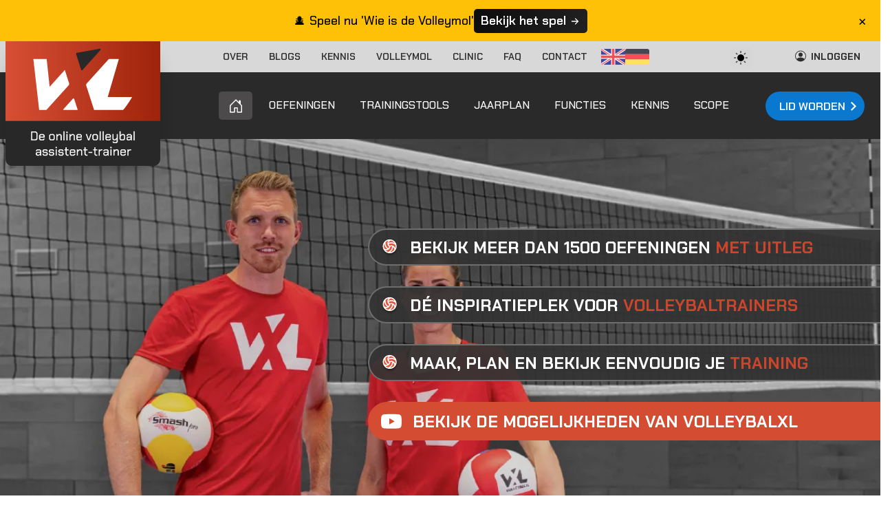

--- FILE ---
content_type: text/html; charset=UTF-8
request_url: https://volleybalxl.nl/?oefenwedstrijd=20202
body_size: 39411
content:

<!DOCTYPE html>
<html lang="nl-NL" prefix="og: https://ogp.me/ns#" dir="ltr">

<head id="">
	


	<meta charset="UTF-8">


    <meta name="viewport" content="width=device-width, initial-scale=1">
    <link rel="manifest" href="/manifest.json">

    <meta name="mobile-web-app-capable" content="yes">
    <meta name="theme-color" content="Canvas">

    <meta name="apple-mobile-web-app-capable" content="yes">
    <meta name="msapplication-starturl" content="/">    

    <link rel="alternate" hreflang="nl" href="https://volleybalxl.nl/"><link rel="alternate" hreflang="fr" href="https://volleyballxl.com/fr/"><link rel="alternate" hreflang="en" href="https://volleyballxl.com/"><link rel="alternate" hreflang="de" href="https://volleyballxl.de/"><link rel="alternate" hreflang="it" href="https://volleyballxl.com/it/"><link rel="alternate" hreflang= "pt" href="https://volleyballxl.com/pt/"><link rel="alternate" hreflang="es" href="https://volleyballxl.com/es/"><link rel="alternate" hreflang="pl" href="https://volleyballxl.com/pl/"><link rel="alternate" hreflang="x-default" href="https://volleyballxl.com/">

    <meta name="msapplication-TileColor" content="#ffffff">

    <title>Leuke volleybal oefeningen en volleybaltraining maken</title><link rel="preload" href="https://volleybalxl.nl/wp-content/themes/vxl/image/flags/034-united-kingdom.svg" as="image" fetchpriority="high"><link rel="preload" href="https://volleybalxl.nl/wp-content/themes/vxl/image/flags/131-germany.svg" as="image" fetchpriority="high"><link rel="preload" href="https://volleybalxl.nl/wp-content/themes/vxl/image/vxl_logo_header_nl.svg" as="image" fetchpriority="high">

	
    <link rel="stylesheet" href="https://volleybalxl.nl/wp-content/themes/vxl/css/toggle.min.css?ver=2024010936" >
    <script>
      const storageKey = "theme-preference";

      function getColorPreference() {
        const stored = localStorage.getItem(storageKey);
        if (stored) return stored;
        return window.matchMedia("(prefers-color-scheme: dark)").matches ? "dark" : "light";
      }

      const theme = {
        value: getColorPreference(),
        // manual = user picked something before
        manual: localStorage.getItem(storageKey) !== null
      };

      function reflectPreference() {
        document.documentElement.setAttribute("data-theme", theme.value);
        document.documentElement.setAttribute("data-bs-theme", theme.value);
        document.querySelector("#theme-toggle")?.setAttribute("aria-label", theme.value);
      }

      function setPreference(manual = false) {
        if (manual) theme.manual = true;
        localStorage.setItem(storageKey, theme.value);
        reflectPreference();
      }

      function onClick() {
        theme.value = theme.value === "light" ? "dark" : "light";
        setPreference(true);
      }

      // apply immediately on first paint
      reflectPreference();

      window.addEventListener("load", () => {
        document.querySelector("#theme-toggle")?.addEventListener("click", onClick);
      });

      // follow system ONLY if user never chose manually
      const mq = window.matchMedia("(prefers-color-scheme: dark)");
      mq.addEventListener("change", ({ matches }) => {
        if (theme.manual) return;
        theme.value = matches ? "dark" : "light";
        setPreference(false);
      });

      // force light during print preview + print, then restore
      let previousTheme = null;
      window.addEventListener("beforeprint", () => {
        previousTheme = theme.value;
        theme.value = "light";
        reflectPreference();
      });
      window.addEventListener("afterprint", () => {
        if (previousTheme) {
          theme.value = previousTheme;
          reflectPreference();
        }
      });
    </script>

    <link rel="stylesheet" href="https://volleybalxl.nl/wp-content/themes/vxl/css/5.3/bootstrap.min.css?ver=2024092210" >

    <link rel="stylesheet" href="https://volleybalxl.nl/wp-content/themes/vxl/style.min.css?ver=2025121701">
    
	  <link rel='preconnect' href='https://data.volleyballxl.com' >
<link rel='dns-prefetch' href='//www.googletagmanager.com'>
<link rel='dns-prefetch' href='//volleybalx9004.activehosted.com'>
<link rel='dns-prefetch' href='//connect.facebook.net'>
<link rel='dns-prefetch' href='//www.google-analytics.com'>

<!-- Search Engine Optimization door Rank Math PRO - https://rankmath.com/ -->
<title>Leuke volleybal oefeningen en volleybaltraining maken</title>
<meta name="description" content="VolleybalXL is jouw online volleybal assistent-trainer ✅ 750+ volleybal oefeningen op beeld ✅ Alle niveaus en leeftijden ✅ Volleybaltraining maken"/>
<meta name="robots" content="follow, index, max-snippet:-1, max-video-preview:-1, max-image-preview:large"/>
<link rel="canonical" href="https://volleybalxl.nl/" />
<meta property="og:locale" content="nl_NL" />
<meta property="og:type" content="website" />
<meta property="og:title" content="Leuke volleybal oefeningen en volleybaltraining maken" />
<meta property="og:description" content="VolleybalXL is jouw online volleybal assistent-trainer ✅ 750+ volleybal oefeningen op beeld ✅ Alle niveaus en leeftijden ✅ Volleybaltraining maken" />
<meta property="og:url" content="https://volleybalxl.nl/" />
<meta property="og:site_name" content="VolleybalXL - Dé inspiratiebron voor volleybaltrainers" />
<meta property="og:updated_time" content="2025-07-10T08:58:09+02:00" />
<meta property="og:image" content="https://volleybalxl.nl/wp-content/uploads/2023/12/Myrthe-tablet.png" />
<meta property="og:image:secure_url" content="https://volleybalxl.nl/wp-content/uploads/2023/12/Myrthe-tablet.png" />
<meta property="og:image:width" content="1683" />
<meta property="og:image:height" content="1097" />
<meta property="og:image:alt" content="Home" />
<meta property="og:image:type" content="image/png" />
<meta name="twitter:card" content="summary_large_image" />
<meta name="twitter:title" content="Leuke volleybal oefeningen en volleybaltraining maken" />
<meta name="twitter:description" content="VolleybalXL is jouw online volleybal assistent-trainer ✅ 750+ volleybal oefeningen op beeld ✅ Alle niveaus en leeftijden ✅ Volleybaltraining maken" />
<meta name="twitter:site" content="@rboerendans" />
<meta name="twitter:creator" content="@rboerendans" />
<meta name="twitter:image" content="https://volleybalxl.nl/wp-content/uploads/2023/12/Myrthe-tablet.png" />
<meta name="twitter:label1" content="Geschreven door" />
<meta name="twitter:data1" content="VolleybalXL" />
<meta name="twitter:label2" content="Tijd om te lezen" />
<meta name="twitter:data2" content="Minder dan een minuut" />
<script type="application/ld+json" class="rank-math-schema-pro">{"@context":"https://schema.org","@graph":[{"@type":"Place","@id":"https://volleybalxl.nl/#place","address":{"@type":"PostalAddress","streetAddress":"Zuiderzeestraatweg Oost 25","addressLocality":"Elburg","addressRegion":"Gelderland","postalCode":"8081 LA","addressCountry":"Nederland"}},{"@type":["SportsOrganization","Organization"],"@id":"https://volleybalxl.nl/#organization","name":"VolleybalXL","url":"https://volleybalxl.nl","sameAs":["https://www.facebook.com/volleybalxl","https://twitter.com/rboerendans"],"email":"info@volleybalxl.nl","address":{"@type":"PostalAddress","streetAddress":"Zuiderzeestraatweg Oost 25","addressLocality":"Elburg","addressRegion":"Gelderland","postalCode":"8081 LA","addressCountry":"Nederland"},"logo":{"@type":"ImageObject","@id":"https://volleybalxl.nl/#logo","url":"https://volleybalxl.nl/wp-content/uploads/2020/06/90879421_2475516352778961_3833265694728781824_o.png","contentUrl":"https://volleybalxl.nl/wp-content/uploads/2020/06/90879421_2475516352778961_3833265694728781824_o.png","caption":"VolleybalXL - D\u00e9 inspiratiebron voor volleybaltrainers","inLanguage":"nl-NL","width":"200","height":"200"},"contactPoint":[{"@type":"ContactPoint","telephone":"085 130 8110","contactType":"customer support"}],"location":{"@id":"https://volleybalxl.nl/#place"}},{"@type":"WebSite","@id":"https://volleybalxl.nl/#website","url":"https://volleybalxl.nl","name":"VolleybalXL - D\u00e9 inspiratiebron voor volleybaltrainers","publisher":{"@id":"https://volleybalxl.nl/#organization"},"inLanguage":"nl-NL","potentialAction":{"@type":"SearchAction","target":"https://volleybalxl.nl/?s={search_term_string}","query-input":"required name=search_term_string"}},{"@type":"ImageObject","@id":"https://volleybalxl.nl/wp-content/uploads/2023/12/Myrthe-tablet.png","url":"https://volleybalxl.nl/wp-content/uploads/2023/12/Myrthe-tablet.png","width":"1683","height":"1097","inLanguage":"nl-NL"},{"@type":"WebPage","@id":"https://volleybalxl.nl/#webpage","url":"https://volleybalxl.nl/","name":"Leuke volleybal oefeningen en volleybaltraining maken","datePublished":"2019-07-31T13:09:39+02:00","dateModified":"2025-07-10T08:58:09+02:00","about":{"@id":"https://volleybalxl.nl/#organization"},"isPartOf":{"@id":"https://volleybalxl.nl/#website"},"primaryImageOfPage":{"@id":"https://volleybalxl.nl/wp-content/uploads/2023/12/Myrthe-tablet.png"},"inLanguage":"nl-NL"}]}</script>
<!-- /Rank Math WordPress SEO plugin -->

<link rel="alternate" title="oEmbed (JSON)" type="application/json+oembed" href="https://volleybalxl.nl/wp-json/oembed/1.0/embed?url=https%3A%2F%2Fvolleybalxl.nl%2F" />
<link rel="alternate" title="oEmbed (XML)" type="text/xml+oembed" href="https://volleybalxl.nl/wp-json/oembed/1.0/embed?url=https%3A%2F%2Fvolleybalxl.nl%2F&#038;format=xml" />
<style id='wp-img-auto-sizes-contain-inline-css' type='text/css'>
img:is([sizes=auto i],[sizes^="auto," i]){contain-intrinsic-size:3000px 1500px}
/*# sourceURL=wp-img-auto-sizes-contain-inline-css */
</style>
<style id='wp-block-library-inline-css' type='text/css'>
:root{--wp-block-synced-color:#7a00df;--wp-block-synced-color--rgb:122,0,223;--wp-bound-block-color:var(--wp-block-synced-color);--wp-editor-canvas-background:#ddd;--wp-admin-theme-color:#007cba;--wp-admin-theme-color--rgb:0,124,186;--wp-admin-theme-color-darker-10:#006ba1;--wp-admin-theme-color-darker-10--rgb:0,107,160.5;--wp-admin-theme-color-darker-20:#005a87;--wp-admin-theme-color-darker-20--rgb:0,90,135;--wp-admin-border-width-focus:2px}@media (min-resolution:192dpi){:root{--wp-admin-border-width-focus:1.5px}}.wp-element-button{cursor:pointer}:root .has-very-light-gray-background-color{background-color:#eee}:root .has-very-dark-gray-background-color{background-color:#313131}:root .has-very-light-gray-color{color:#eee}:root .has-very-dark-gray-color{color:#313131}:root .has-vivid-green-cyan-to-vivid-cyan-blue-gradient-background{background:linear-gradient(135deg,#00d084,#0693e3)}:root .has-purple-crush-gradient-background{background:linear-gradient(135deg,#34e2e4,#4721fb 50%,#ab1dfe)}:root .has-hazy-dawn-gradient-background{background:linear-gradient(135deg,#faaca8,#dad0ec)}:root .has-subdued-olive-gradient-background{background:linear-gradient(135deg,#fafae1,#67a671)}:root .has-atomic-cream-gradient-background{background:linear-gradient(135deg,#fdd79a,#004a59)}:root .has-nightshade-gradient-background{background:linear-gradient(135deg,#330968,#31cdcf)}:root .has-midnight-gradient-background{background:linear-gradient(135deg,#020381,#2874fc)}:root{--wp--preset--font-size--normal:16px;--wp--preset--font-size--huge:42px}.has-regular-font-size{font-size:1em}.has-larger-font-size{font-size:2.625em}.has-normal-font-size{font-size:var(--wp--preset--font-size--normal)}.has-huge-font-size{font-size:var(--wp--preset--font-size--huge)}.has-text-align-center{text-align:center}.has-text-align-left{text-align:left}.has-text-align-right{text-align:right}.has-fit-text{white-space:nowrap!important}#end-resizable-editor-section{display:none}.aligncenter{clear:both}.items-justified-left{justify-content:flex-start}.items-justified-center{justify-content:center}.items-justified-right{justify-content:flex-end}.items-justified-space-between{justify-content:space-between}.screen-reader-text{border:0;clip-path:inset(50%);height:1px;margin:-1px;overflow:hidden;padding:0;position:absolute;width:1px;word-wrap:normal!important}.screen-reader-text:focus{background-color:#ddd;clip-path:none;color:#444;display:block;font-size:1em;height:auto;left:5px;line-height:normal;padding:15px 23px 14px;text-decoration:none;top:5px;width:auto;z-index:100000}html :where(.has-border-color){border-style:solid}html :where([style*=border-top-color]){border-top-style:solid}html :where([style*=border-right-color]){border-right-style:solid}html :where([style*=border-bottom-color]){border-bottom-style:solid}html :where([style*=border-left-color]){border-left-style:solid}html :where([style*=border-width]){border-style:solid}html :where([style*=border-top-width]){border-top-style:solid}html :where([style*=border-right-width]){border-right-style:solid}html :where([style*=border-bottom-width]){border-bottom-style:solid}html :where([style*=border-left-width]){border-left-style:solid}html :where(img[class*=wp-image-]){height:auto;max-width:100%}:where(figure){margin:0 0 1em}html :where(.is-position-sticky){--wp-admin--admin-bar--position-offset:var(--wp-admin--admin-bar--height,0px)}@media screen and (max-width:600px){html :where(.is-position-sticky){--wp-admin--admin-bar--position-offset:0px}}

/*# sourceURL=wp-block-library-inline-css */
</style>
<style id='classic-theme-styles-inline-css' type='text/css'>
/*! This file is auto-generated */
.wp-block-button__link{color:#fff;background-color:#32373c;border-radius:9999px;box-shadow:none;text-decoration:none;padding:calc(.667em + 2px) calc(1.333em + 2px);font-size:1.125em}.wp-block-file__button{background:#32373c;color:#fff;text-decoration:none}
/*# sourceURL=/wp-includes/css/classic-themes.min.css */
</style>
<script type="text/javascript" src="https://volleybalxl.nl/wp-includes/js/jquery/jquery.min.js?ver=3.7.1" id="jquery-js"></script>
<script src="https://volleybalxl.nl/wp-content/plugins/perfmatters/vendor/fastclick/pmfastclick.min.js" defer></script><script>"addEventListener"in document&&document.addEventListener("DOMContentLoaded",function(){FastClick.attach(document.body)},!1);</script><link rel="icon" href="https://volleybalxl.nl/wp-content/uploads/2024/02/cropped-faviconvxl-32x32.webp" sizes="32x32" />
<link rel="icon" href="https://volleybalxl.nl/wp-content/uploads/2024/02/cropped-faviconvxl-192x192.webp" sizes="192x192" />
<link rel="apple-touch-icon" href="https://volleybalxl.nl/wp-content/uploads/2024/02/cropped-faviconvxl-180x180.webp" />
<meta name="msapplication-TileImage" content="https://volleybalxl.nl/wp-content/uploads/2024/02/cropped-faviconvxl-270x270.webp" />
		<style type="text/css" id="wp-custom-css">
			.oefenwedstrijd_share_buttons {
    line-height: 25px;
    background: #f3f3f3;
    padding: 10px;
    border-radius: 5px;
    border: 1px solid #cdcdcd;
    font-weight: bold;
    color: #6e6e6e;
    font-size: 16px;
    margin-bottom: 10px;
}

.ui-datepicker .ui-datepicker-title select {
    background: none;
}
.wpcf7-not-valid-tip {
    background-color: #dd5338 !important;
    border-radius: 5px;
	height:43px !important;
}

body:not(.cf7p-message) .wpcf7-not-valid-tip:before{
	
    background-color: #dd5338 !important;
}

body:not(.cf7p-message) .wpcf7-not-valid-tip:after{
	top:7px !important;
}

.table-responsive {
	    color: #4a4a4a;
	font-weight: 500;
}

.facetwp-template.table-responsive {
    border-radius: 10px;
    border: 1px solid #ebebeb;
	    color: #4a4a4a;
    font-weight: 500;
	
}
.facetwp-facet input.facetwp-location {
	padding-right:0px;
}
span.wpcf7-form-control-wrap.destination-email {
	display:none !important;
}

.product-desc-hf {
    text-align: left;
}

@media screen and (min-width:576px) {
	#Top_bar .top_bar_right .top_bar_right_wrapper {
		margin-top:23px;
	}
}

@media screen and (max-width:576px) {
	input.facetwp-radius.facetwp-radius-slider {
		width:100%;
	}
	.facet_info {
    margin-bottom: 12px;
}
	.facetwp-facet input.facet-location {
		width: calc(100% - 35px);
	}
	.facetwp-radius-label {
    width: 100%;
    display: flex;
    justify-content: center;
    color: #525252;
}
	
	.mobile-icon-action-ss #Top_bar .action_button {
		display:block !important;
	}
	.top_bar_right_wrapper {
    margin-left: 192px;
    margin-top: 6px;
	}
	.mobile-header-mini #Top_bar a.responsive-menu-toggle {
    top: 40px !important;
    color: white !important;
	}
}
.top_bar_right {
    display: contents;
}

#Top_bar .top_bar_right .top_bar_right_wrapper {
	height:unset;
}

#Top_bar .top_bar_right .action_button {
	display:block;
}
.acf-notice {
	border-radius:5px;
	border:none;
}

.acf-notice p {
	font-size:15px;
}


.acf-field[data-width]+.acf-field[data-width], .acf-fields>.acf-field {
    border: none !important;
}
.acf-input span.message {
    font-weight: normal;
}

.acf-google-map {
	overflow: hidden;
  border-radius: 5px;
}

.notices {
	  text-align: center;
    font-size: 15px;
    
    padding: 10px;
    border-radius: 5px;
}

.notices.success {
    background: #137f531f;
    border: 1px solid #137f5361;
    color: #137f53;
}


hr {
	border:none !important;
}
.acf-ui-datepicker .ui-state-default, .acf-ui-datepicker .ui-widget-content .ui-state-default, .acf-ui-datepicker .ui-widget-header .ui-state-default {
    background: white !important;
}
dt.ui_tpicker_second_label, dd.ui_tpicker_second {
    display: none !important;
}

input.hasDatepicker, .acf-field .acf-input {
    font-weight: bold;
    font-size: 15px !important;
    color: black;
}
.acf-field input[type="text"], .acf-field input[type="password"], .acf-field input[type="date"], .acf-field input[type="datetime"], .acf-field input[type="datetime-local"], .acf-field input[type="email"], .acf-field input[type="month"], .acf-field input[type="number"], .acf-field input[type="search"], .acf-field input[type="tel"], .acf-field input[type="time"], .acf-field input[type="url"], .acf-field input[type="week"], .acf-field textarea, .acf-field select {
	font-size:16px;
	color:black;
}
.acf-field input[type="text"], .acf-field input[type="password"], .acf-field input[type="number"], .acf-field input[type="search"], .acf-field input[type="email"], .acf-field input[type="url"], .acf-field textarea, .acf-field select {
    font-family: 'Chakra Petch';
}
/*oefenwedstrijden */

.gm-style-iw-d {
    font-size: 15px;
    line-height: 25px;
    font-weight: 400;
    color: black;
}


.grecaptcha-badge { 
    visibility: hidden;
}

/* Facet update 220921 */
.wpcf7-list-item input[type="checkbox"] {
    display: inline-block !important;
}
.facetwp-selections ul {
    margin-left: 0px;
}
button.facetwp-map-filtering {
	display:none !important;
}

span.facetwp-radius-dist, span.facetwp-radius-unit, .facetwp-radius-label {
    float: left;
}

input.facetwp-radius.facetwp-radius-slider {
	float:left; 
	margin-right:20px;
	    margin-top: 6px;
}
.facetwp-facet input.facetwp-location {
	margin-left:35px !important;
	    border-radius: 5px;
    box-shadow: rgb(50 50 93 / 0%) 0px 2px 5px -1px, rgb(0 0 0 / 8%) 0px 1px 3px -1px;
}
i.facetwp-icon.locate-me {
	right:unset;
	left:0px;
}

div#facetwp-map {
    border-radius: 13px;
}
.facetwp-type-map button, .acf-map button{
    background: white !important;
}
.facetwp-type-map img, .acf-map img {
    top: unset !important;
    max-height: unset !important;
    max-width: unset !important;
}
input.facetwp-autocomplete-update {
    display: none;
}
input.facetwp-autocomplete.fcomplete-enabled {
border-radius: 5px;
    box-shadow: rgb(50 50 93 / 0%) 0px 2px 5px -1px, rgb(0 0 0 / 8%) 0px 1px 3px -1px;
    padding: 8px 11px;
    font-size: 15px;
    margin-bottom: 0px;
}
.fcomplete-status {
	font-size:15px !important;
}
.fcomplete-wrap {
    z-index: 9999;
	border-radius: 0px 0px 5px 5px;
    overflow: hidden;
		box-shadow: 0 5px 12px #2e2e2e29;
}

.page-id-120 #rcp_subscription_levels > li {
    width: unset;
}

.wishlist-page-links a.button.yith-wcqv-button {
    position: relative;
    left: 0%;
    bottom: 0%;
    background: linear-gradient(to right, #E2583D 0%, #901800 100%) !important;
    padding: 5px 16px;
    
    text-shadow: none;
    top: 10px;
}

.wishlist-page-links a::before {
    display:none !important;
}

#rcp_subscription_levels input[type=radio]:checked + label.register_label li svg.bi.bi-check-circle-fill {
    fill: white;
}

li.yith-wcwl-search-result.clear {
    visibility: visible;
    overflow: initial;
    height: auto;
    width: auto;
}

.woocommerce ul.yith-wcwl-search-results > li {
    padding: 0px;

}

.woocommerce ul.yith-wcwl-search-results .reuslt-details {
    width: 30%;
}

.woocommerce ul.yith-wcwl-search-results .result-wishlists {
    float: left;
    max-width: 70%; 

}

@media (max-width: 480px) {
  
    .woocommerce ul.yith-wcwl-search-results .reuslt-details {
        width: 100%;
    }

    .woocommerce ul.yith-wcwl-search-results .result-wishlists {
        float: left;
        max-width: 100%; 

    }
}		</style>
		<noscript><style>.perfmatters-lazy[data-src]{display:none !important;}</style></noscript><style>.perfmatters-lazy.pmloaded,.perfmatters-lazy.pmloaded>img,.perfmatters-lazy>img.pmloaded,.perfmatters-lazy[data-ll-status=entered]{animation:500ms pmFadeIn}@keyframes pmFadeIn{0%{opacity:0}100%{opacity:1}}</style>


    
      <!-- AB tests, per stuk hier onder -->



      <!-- AB test, per stuk hierboven --> 

    

    <script>
      var _paq = window._paq = window._paq || [];
      _paq.push(["setExcludedReferrers", ["pay.mollie.nl", "www.mollie.nl", "www.paypal.com", "paypal.com", "betalen.rabobank.nl", "ideal.ing.nl", "abnamro.nl", "asnbank.nl", "ideal.bunq.com", "ideal.knab.nl", "ideal.regiobank.nl", "ideal.triodos.nl", "ideal.vanlanschot.com", "snsbank.nl", "mollie.com", "pay.multisafepay.com", "secure.curopayments.net", "pay.nl", "payment-web.sips-atos.com", "secure.ogone.com"]]);
      _paq.push(['trackPageView']);
      _paq.push(['enableLinkTracking']);
      _paq.push(['enableHeartBeatTimer']);
                _paq.push(['setCustomDimension', 1, 'Guest']);
      
      (function() {
        var u="https://data.volleyballxl.com/";
        _paq.push(['setTrackerUrl', u+'matomo.php']);
        _paq.push(['setSiteId', '2']);
        var d=document, g=d.createElement('script'), s=d.getElementsByTagName('script')[0];
        g.async=true; g.src=u+'matomo.js'; s.parentNode.insertBefore(g,s);
      })();
    </script>

  <!-- Google Tag Manager -->
  <script type="pmdelayedscript" data-cfasync="false" data-no-optimize="1" data-no-defer="1" data-no-minify="1">(function(w,d,s,l,i){w[l]=w[l]||[];w[l].push({'gtm.start':
  new Date().getTime(),event:'gtm.js'});var f=d.getElementsByTagName(s)[0],
  j=d.createElement(s),dl=l!='dataLayer'?'&l='+l:'';j.async=true;j.src=
  'https://www.googletagmanager.com/gtm.js?id='+i+dl;f.parentNode.insertBefore(j,f);
  })(window,document,'script','dataLayer','GTM-5CVF36J');</script>
  <!-- End Google Tag Manager -->

  
  <script>
      var blog = {"ajaxurl":"https:\/\/volleybalxl.nl\/wp-admin\/admin-ajax.php","security":"eb68f2be82","nonce":"13621b0223"};
  </script>
  <script src="https://volleybalxl.nl/wp-content/cache/perfmatters/volleybalxl.nl/minify/81fa25b50de3.exercises.min.js?ver=2025121701"></script>
  
</head>

<body class="home wp-singular page-template page-template-template-homepage page-template-template-homepage-php page page-id-63 wp-theme-vxl">
	
<!-- Google Tag Manager (noscript) -->
<noscript><iframe src="https://www.googletagmanager.com/ns.html?id=GTM-5CVF36J"
height="0" width="0" style="display:none;visibility:hidden"></iframe></noscript>
<!-- End Google Tag Manager (noscript) -->

  <div class="yellow-bar-wrapper d-print-none">
                    <a href="https://volleybalxl.nl/volleymol/?utm_source=yellowbar&utm_medium=website&utm_campaign=bar_inform_games_volleymol_v01&ref=yellow_bar" class="d-flex justify-content-center align-items-center gap-4 yellow-bar" onclick="_paq.push(['trackEvent', 'Button', 'Yellow Bar', 'Bekijk het spel']);"> 
                        <span class="yellow-bar-description">🕵️ Speel nu 'Wie is de Volleymol'</span>
                        <div class="yellow-bar-button d-flex">
                          <span>Bekijk het spel</span>
                          <div class="yellow-bar-button_icon d-none d-md-block">
                            <svg xmlns="http://www.w3.org/2000/svg" width="16" height="16" fill="currentColor" class="bi bi-arrow-right-short" viewBox="0 0 16 16">
                              <path fill-rule="evenodd" d="M4 8a.5.5 0 0 1 .5-.5h5.793L8.146 5.354a.5.5 0 1 1 .708-.708l3 3a.5.5 0 0 1 0 .708l-3 3a.5.5 0 0 1-.708-.708L10.293 8.5H4.5A.5.5 0 0 1 4 8z"/>
                            </svg>
                          </div>
                        </div>
                    </a>
                    <button class="yellow-bar-close">&times;</button>
                  </div><style>
                  .yellow-bar-wrapper { position: relative; }
                  .yellow-bar-close {
                      position: absolute;
                      right: 10px;
                      top: 50%;
                      transform: translateY(-50%);
                      background: none;
                      border: none;
                      color: black;
                      font-size: 24px;
                      cursor: pointer;
                      padding: 5px 10px;
                      z-index: 502;
                  }
                  .yellow-bar-close:hover {
                      opacity: 0.7;
                  }
                  @media (min-width:1024px) {
                    html {margin-top:60px !important;}
                    .yellow-bar-wrapper { height: 60px; position: fixed; width: 100%; top: 0; left: 0; z-index: 501; }
                    .yellow-bar { height: 60px; } 
                  }

                  @media (max-width:1023px) {
                      .yellow-bar-wrapper {
                          position: fixed;
                          width: 100%;
                          top: 0;
                          z-index: 99999999999999;
                      }
                      .yellow-bar { height: fit-content; } 
                      .yellow-bar-button {
                          margin-right: 40px;
                      }
                  }
                  .yellow-bar {  padding:10px; background-color: #ffc107; color:black; width: 100%;  } 

                    a.yellow-bar:hover {text-decoration:none;}
                    span.yellow-bar-description {font-weight: 500;color:black;}
                    .yellow-bar-button_icon {
                      margin-left: 5px;
                  }
                  .yellow-bar-button .yellow-bar-button_icon svg {
                    transition: all 200ms;
                  }
                    .yellow-bar-button:hover .yellow-bar-button_icon svg {
                      left: 5px;
                  }
                    span.yellow-bar-description strong {font-weight: 700;    background-image: url(https://volleybalxl.nl/wp-content/themes/vxl/image/subtitle-line-new.svg); background-repeat: no-repeat;background-position: center bottom;background-size: 100% auto;}
                    .yellow-bar-button {background: linear-gradient(-60deg, black, #212121, #7f2919, #212121, black);
                      background-size: 600% 600%;
                      animation: gradient-loop 5s ease infinite;text-align: center;padding: 4px 10px; color: white; border-radius: 5px;font-weight: 600;min-width: 100px;}
                    @media (min-width:1024px) { 
                      header.sticky, header .navbar-brand {top: 60px !important;} 
                      .yellow-bar {font-size:18px;}
                      .yellow-bar-button_icon svg { transform: scale(1.3,1.3);
                        position: relative;left: 0px;}
                    }
                    @keyframes gradient-loop {
                      0% {
                        background-position: 100% 50%;
                      }
                      100% {
                        background-position: 0% 50%;
                      }
                    }
                  </style>
                  <script>
                      window.addEventListener('load', function() {
                          if (window.innerWidth < 1024) {
                              const yellowBarWrapper = document.querySelector('.yellow-bar-wrapper');
                              const yellowBarHeight = yellowBarWrapper.offsetHeight;
                              document.documentElement.style.marginTop = `${yellowBarHeight}px`;
                          }

                          // Add close button functionality
                          document.querySelector('.yellow-bar-close').addEventListener('click', function() {
                              _paq.push(['trackEvent', 'Button', 'Yellow Bar Close', 'Close']);        
                              
                              // Format the date in PHP and pass it directly to JavaScript
                              const expiryDate = new Date("2026-01-31 23:59:59");
        
                              // Set cookie with proper formatting for current domain
                              document.cookie = "yellow_bar_231125=1; expires=" + expiryDate.toUTCString() + "; path=/; SameSite=Strict";


                              // Remove all yellow bar related elements
                              const yellowBarWrapper = document.querySelector('.yellow-bar-wrapper');
                              yellowBarWrapper.remove();
                              
                              // Remove yellow bar styles
                              const yellowBarStyles = document.querySelectorAll('style');
                              yellowBarStyles.forEach(style => {
                                  if(style.textContent.includes('.yellow-bar')) {
                                      style.remove();
                                  }
                              });
                              
                              // Reset margin-top for html element
                              document.documentElement.style.marginTop = "0";
                              
                              // Remove the margin-top from header using !important
                              const headers = document.querySelectorAll("header.sticky, header .navbar-brand");
                              headers.forEach(function(header) {
                                  header.style.setProperty("top", "0", "important");
                              });

                              // Add a style tag to override the original CSS
                              const style = document.createElement("style");
                              style.textContent = `
                                  @media (min-width:1024px) {
                                      html { margin-top: 0 !important; }
                                      header.sticky, header .navbar-brand { top: 0 !important; }
                                  }
                              `;
                              document.head.appendChild(style);
                          });
                      });
                </script>
  <section class="action-bar py-1 d-none d-xl-flex d-print-none">
      <div class="w-100">
        <nav class="contaiter navbar action-bar p-0">
          <div class="d-flex justify-content-between align-items-center menu-col">
                <div class="navbar-nav w-100 flex-row justify-content-start align-items-center">
                <li id="menu-item-7482" class=" menu-item-type-post_type menu-item-object-page menu-item-7482"><a class="nav-link"href="https://volleybalxl.nl/over-volleybalxl/">Over</a></li>
<li id="menu-item-24753" class=" menu-item-type-post_type menu-item-object-page menu-item-24753"><a class="nav-link"href="https://volleybalxl.nl/blogs/">Blogs</a></li>
<li id="menu-item-55870" class=" menu-item-type-custom menu-item-object-custom menu-item-55870"><a class="nav-link"href="/kennis/">Kennis</a></li>
<li id="menu-item-61293" class=" menu-item-type-post_type menu-item-object-page menu-item-61293"><a class="nav-link"href="https://volleybalxl.nl/volleymol/">Volleymol</a></li>
<li id="menu-item-29561" class=" menu-item-type-post_type menu-item-object-page menu-item-29561"><a class="nav-link"href="https://volleybalxl.nl/volleybalclinic/">Clinic</a></li>
<li id="menu-item-61297" class=" menu-item-type-post_type menu-item-object-page menu-item-61297"><a class="nav-link"href="https://volleybalxl.nl/faq-2/">FAQ</a></li>
<li id="menu-item-7484" class=" menu-item-type-post_type menu-item-object-page menu-item-7484"><a class="nav-link"href="https://volleybalxl.nl/contact/">Contact</a></li>
                                      <div class="offcanvas-flags d-flex gap-3" style="height: 35px;">
                      
                        <a href="https://volleyballxl.com" style="width:35px;" title="Volleyball drills" class="d-block">
                          <img data-perfmatters-preload src="https://volleybalxl.nl/wp-content/themes/vxl/image/flags/034-united-kingdom.svg" alt="UK flag" fetchpriority="high">
                        </a>   

                        <a href="https://volleyballxl.de" style="width:35px;"  title="Volleyball Übungen" class="d-block">
                          <img data-perfmatters-preload src="https://volleybalxl.nl/wp-content/themes/vxl/image/flags/131-germany.svg" alt="DE flag" fetchpriority="high">
                        </a>  

                    </div>
                                  </div>
                                    <a class="nav-link login d-flex justify-content-center align-items-center" href="#" data-bs-toggle="modal" data-bs-target="#loginModal">
                      <svg xmlns="http://www.w3.org/2000/svg" width="16" height="16" fill="currentColor" class="bi bi-person-circle" viewBox="0 0 16 16" style="margin-right:7px;">
                        <path d="M11 6a3 3 0 1 1-6 0 3 3 0 0 1 6 0z"></path>
                        <path fill-rule="evenodd" d="M0 8a8 8 0 1 1 16 0A8 8 0 0 1 0 8zm8-7a7 7 0 0 0-5.468 11.37C3.242 11.226 4.805 10 8 10s4.757 1.225 5.468 2.37A7 7 0 0 0 8 1z"></path>
                      </svg>
                      Inloggen                    </a>
                                
          </div>
        </nav>
      </div>
    </section>

	<header id="myHeader" class="d-print-none">
      <nav class="navbar navbar-expand-xl navbar-dark bg-dark py-xl-4 ">

        <div class="contaiter w-100 d-flex align-items-center justify-content-between px-2">
          <div>
            <a class="navbar-brand pt-0" href="https://volleybalxl.nl" title="VolleybalXL - Dé inspiratiebron voor volleybaltrainers">
                                <img data-perfmatters-preload src="https://volleybalxl.nl/wp-content/themes/vxl/image/vxl_logo_header_nl.svg" alt="VolleybalXL logo" fetchpriority="high">
            </a>
          </div>

          <div class="d-flex">

                              <div class="d-flex d-xl-none justify-content-start me-md-3 navbar-cta-button">
                      <a href="/membership/" class="button blue cta pulse-effect-blue"> 
                          <span>Lid worden</span>
                          <i class="after static"></i>
                      </a>
                  </div>
                    
     

          </div>
          
          <div class="offcanvas offcanvas-end menu-col text-bg-dark" tabindex="-1" id="offcanvasNavbar" aria-labelledby="offcanvasNavbarLabel">
            
            <div class="offcanvas-header">
                                  <div class="offcanvas-flags d-flex gap-3" style="height: 35px;">
                      
                        <a href="https://volleyballxl.com" style="width:35px;" title="Volleyball drills" class="d-block">
                          <img data-perfmatters-preload src="https://volleybalxl.nl/wp-content/themes/vxl/image/flags/034-united-kingdom.svg" alt="UK flag" fetchpriority="high">
                        </a>   

                        <a href="https://volleyballxl.de" style="width:35px;"  title="Volleyball Übungen" class="d-block">
                          <img data-perfmatters-preload src="https://volleybalxl.nl/wp-content/themes/vxl/image/flags/131-germany.svg" alt="DE flag" fetchpriority="high">
                        </a>  

                    </div>
                              <button type="button" class="btn-close btn-close-white" data-bs-dismiss="offcanvas" aria-label="Close"></button>
            </div>

            <div class="offcanvas-body pb-0">
              
                <ul id="menu-hoofdmenu-guests" class="navbar-nav me-auto mb-2 mb-md-0 menu"><li  id="menu-item-24347" class=" menu-item-type-post_type menu-item-object-page menu-item-home current-menu-item page_item page-item-63 current_page_item nav-item nav-item-24347 active "><a class="nav-link"href="https://volleybalxl.nl/" class="nav-link active"><span class="menu_title">Home</span></a></li>
<li  id="menu-item-24346" class=" menu-item-type-post_type menu-item-object-page nav-item nav-item-24346"><a class="nav-link"href="https://volleybalxl.nl/oefeningen/" class="nav-link "><span class="menu_title">Oefeningen</span></a></li>
<li  id="menu-item-24828" class=" menu-item-type-post_type menu-item-object-page nav-item nav-item-24828"><a class="nav-link"href="https://volleybalxl.nl/trainingstools/" class="nav-link "><span class="menu_title">Trainingstools</span></a></li>
<li  id="menu-item-55986" class=" menu-item-type-post_type menu-item-object-page nav-item nav-item-55986"><a class="nav-link"href="https://volleybalxl.nl/jaarplan/" class="nav-link "><span class="menu_title">Jaarplan</span></a></li>
<li  id="menu-item-24350" class=" menu-item-type-post_type menu-item-object-page nav-item nav-item-24350"><a class="nav-link"href="https://volleybalxl.nl/features/" class="nav-link "><span class="menu_title">Functies</span></a></li>
<li  id="menu-item-24733" class=" menu-item-type-post_type menu-item-object-page nav-item nav-item-24733"><a class="nav-link"href="https://volleybalxl.nl/kennis/" class="nav-link "><span class="menu_title">Kennis</span></a></li>
<li  id="menu-item-45952" class=" menu-item-type-post_type menu-item-object-page nav-item nav-item-45952"><a class="nav-link"href="https://volleybalxl.nl/scope/" class="nav-link "><span class="menu_title">Scope</span></a></li>
</ul>
                <ul class="navbar-nav mobile-menu flex-grow-1 my-5 mb-xl-0" style="margin-bottom:150px;">
                    <li class=" menu-item-type-post_type menu-item-object-page menu-item-7482"><a class="nav-link"href="https://volleybalxl.nl/over-volleybalxl/">Over</a></li>
<li class=" menu-item-type-post_type menu-item-object-page menu-item-24753"><a class="nav-link"href="https://volleybalxl.nl/blogs/">Blogs</a></li>
<li class=" menu-item-type-custom menu-item-object-custom menu-item-55870"><a class="nav-link"href="/kennis/">Kennis</a></li>
<li class=" menu-item-type-post_type menu-item-object-page menu-item-61293"><a class="nav-link"href="https://volleybalxl.nl/volleymol/">Volleymol</a></li>
<li class=" menu-item-type-post_type menu-item-object-page menu-item-29561"><a class="nav-link"href="https://volleybalxl.nl/volleybalclinic/">Clinic</a></li>
<li class=" menu-item-type-post_type menu-item-object-page menu-item-61297"><a class="nav-link"href="https://volleybalxl.nl/faq-2/">FAQ</a></li>
<li class=" menu-item-type-post_type menu-item-object-page menu-item-7484"><a class="nav-link"href="https://volleybalxl.nl/contact/">Contact</a></li>
                </ul>



              <div class="theme-toggle-box pe-5">
                <button class="theme-toggle position-absolute d-flex" id="theme-toggle" title="Toggles light & dark mode" aria-label="auto" aria-live="polite">
                  <svg class="sun-and-moon" aria-hidden="true" width="24" height="24" viewBox="0 0 24 24">
                    <mask class="moon" id="moon-mask">
                      <rect x="0" y="0" width="100%" height="100%" fill="white"/>
                      <circle cx="24" cy="10" r="6" fill="black"/>
                    </mask>
                    <circle class="sun" cx="12" cy="12" r="6" mask="url(#moon-mask)" fill="currentColor"/>
                    <g class="sun-beams" stroke="currentColor">
                      <line x1="12" y1="1" x2="12" y2="3"/>
                      <line x1="12" y1="21" x2="12" y2="23"/>
                      <line x1="4.22" y1="4.22" x2="5.64" y2="5.64"/>
                      <line x1="18.36" y1="18.36" x2="19.78" y2="19.78"/>
                      <line x1="1" y1="12" x2="3" y2="12"/>
                      <line x1="21" y1="12" x2="23" y2="12"/>
                      <line x1="4.22" y1="19.78" x2="5.64" y2="18.36"/>
                      <line x1="18.36" y1="5.64" x2="19.78" y2="4.22"/>
                     </g>
                  </svg>
                </button>
              </div>


                              <div class="d-none d-xl-flex justify-content-start margin-right-15  navbar-cta-button">
                      <a href="/membership/" class="button blue cta pulse-effect-blue"> 
                          <span>Lid worden</span>
                          <i class="after static"></i>
                      </a>
                  </div>
                  
              <div class="d-flex d-xl-none flex-column pb-3 pe-0 pe-sm-3 mobile-menu-login position-absolute bottom-0 w-100" style="left:0px;">

              
                                <a class="button blue nav-link login d-flex justify-content-center align-items-center pt-3 pb-3 mb-4"  style="width: fit-content !important;margin: 0 auto;padding: 20px;" href="#" data-bs-toggle="modal" data-bs-target="#loginModal">
                    <svg xmlns="http://www.w3.org/2000/svg" width="16" height="16" fill="currentColor" class="bi bi-person-circle" viewBox="0 0 16 16">
                      <path d="M11 6a3 3 0 1 1-6 0 3 3 0 0 1 6 0z"/>
                      <path fill-rule="evenodd" d="M0 8a8 8 0 1 1 16 0A8 8 0 0 1 0 8zm8-7a7 7 0 0 0-5.468 11.37C3.242 11.226 4.805 10 8 10s4.757 1.225 5.468 2.37A7 7 0 0 0 8 1z"/>
                    </svg>
                    Inloggen                  </a>
              
                <div class="">
                  <div class="d-flex align-items-center social-media flex-row  justify-content-around">
                    <a href="https://www.facebook.com/volleybalxl/" target="blank" rel="noopener">
                      <img src="https://volleybalxl.nl/wp-content/themes/vxl/image/social-media/facebook.svg" alt="Facebook">
                    </a>
                    <a href="https://www.twitter.com/volleybalxl/" target="blank" rel="noopener">
                      <img src="data:image/svg+xml,%3Csvg%20xmlns=&#039;http://www.w3.org/2000/svg&#039;%20width=&#039;0&#039;%20height=&#039;0&#039;%20viewBox=&#039;0%200%200%200&#039;%3E%3C/svg%3E" alt="Twitter" class="perfmatters-lazy" data-src="https://volleybalxl.nl/wp-content/themes/vxl/image/social-media/twitter.svg" /><noscript><img src="https://volleybalxl.nl/wp-content/themes/vxl/image/social-media/twitter.svg" alt="Twitter"></noscript>
                    </a>
                    <a href="https://www.instagram.com/volleyballxl/" target="blank" rel="noopener">
                      <img src="data:image/svg+xml,%3Csvg%20xmlns=&#039;http://www.w3.org/2000/svg&#039;%20width=&#039;0&#039;%20height=&#039;0&#039;%20viewBox=&#039;0%200%200%200&#039;%3E%3C/svg%3E" alt="Instagram" class="perfmatters-lazy" data-src="https://volleybalxl.nl/wp-content/themes/vxl/image/social-media/instagram.svg" /><noscript><img src="https://volleybalxl.nl/wp-content/themes/vxl/image/social-media/instagram.svg" alt="Instagram"></noscript>
                    </a>
                    <a href="https://www.youtube.com/channel/UCK1MRQ-0s03FYWL73um5ONg?sub_confirmation=1" target="blank" rel="noopener">
                      <img src="data:image/svg+xml,%3Csvg%20xmlns=&#039;http://www.w3.org/2000/svg&#039;%20width=&#039;0&#039;%20height=&#039;0&#039;%20viewBox=&#039;0%200%200%200&#039;%3E%3C/svg%3E" alt="Youtube" class="perfmatters-lazy" data-src="https://volleybalxl.nl/wp-content/themes/vxl/image/social-media/youtube.svg" /><noscript><img src="https://volleybalxl.nl/wp-content/themes/vxl/image/social-media/youtube.svg" alt="Youtube"></noscript>
                    </a>
                  </div>

                </div>


            </div>
          </div>
        </div>

      </nav>
    </header>

	<div class="space"></div>
  

	<section class="banner1">
      <div class="d-flex flex-wrap flex-column-reverse flex-xl-row align-items-center contaiter mb-5">
        <div class="col-12 col-xl-5 d-flex flex-column align-items-center align-items-sm-start " style="opacity:0;">
     
        </div>
        <div class="col-12 col-md-7 mb-5">
          <div>
            <div class="list-item">
              <img src="https://volleybalxl.nl/wp-content/themes/vxl/image/volleyball-usp.svg" alt="Volleyball" height="26px" width="26px" class="me-3">
              <a href="/oefeningen/">
                <h3 class="text-white m-0">BEKIJK MEER DAN 1500 OEFENINGEN <span class="accent-text">MET UITLEG</span> </h3>
              </a>
            </div> 


            <div class="list-item">
              <img src="https://volleybalxl.nl/wp-content/themes/vxl/image/volleyball-usp.svg" alt="Volleyball" height="26px" width="26px" class="me-3">
              <a href="/oefeningen/">
                    <h3 class="text-white m-0">DÉ INSPIRATIEPLEK VOOR <span class="accent-text">VOLLEYBALTRAINERS</span> </h3>
              </a>
            </div>

            <div class="list-item">
              <img src="https://volleybalxl.nl/wp-content/themes/vxl/image/volleyball-usp.svg" alt="Volleyball" height="26px" width="26px" class="me-3">
              <a href="/trainingstools/">
                <h3 class="text-white m-0">MAAK, PLAN EN BEKIJK EENVOUDIG JE <span class="accent-text">TRAINING</span> </h3>
              </a>
            </div>
            

            <div class="list-item video-btn" data-bs-toggle="modal" data-src="https://player.vimeo.com/video/898108328" data-bs-target="#videoModal" style="cursor: pointer; background-color: #d44c32;border: solid 2px #d44c32;" data-vars-ga-category="video" data-vars-ga-action="video_explainer" data-vars-ga-label="video_red_cta">
              <svg xmlns="http://www.w3.org/2000/svg" width="30" height="30" fill="currentColor" class="bi bi-youtube" viewBox="0 0 16 16" style="fill: white;">
                <path d="M8.051 1.999h.089c.822.003 4.987.033 6.11.335a2.01 2.01 0 0 1 1.415 1.42c.101.38.172.883.22 1.402l.01.104.022.26.008.104c.065.914.073 1.77.074 1.957v.075c-.001.194-.01 1.108-.082 2.06l-.008.105-.009.104c-.05.572-.124 1.14-.235 1.558a2.007 2.007 0 0 1-1.415 1.42c-1.16.312-5.569.334-6.18.335h-.142c-.309 0-1.587-.006-2.927-.052l-.17-.006-.087-.004-.171-.007-.171-.007c-1.11-.049-2.167-.128-2.654-.26a2.007 2.007 0 0 1-1.415-1.419c-.111-.417-.185-.986-.235-1.558L.09 9.82l-.008-.104A31.4 31.4 0 0 1 0 7.68v-.123c.002-.215.01-.958.064-1.778l.007-.103.003-.052.008-.104.022-.26.01-.104c.048-.519.119-1.023.22-1.402a2.007 2.007 0 0 1 1.415-1.42c.487-.13 1.544-.21 2.654-.26l.17-.007.172-.006.086-.003.171-.007A99.788 99.788 0 0 1 7.858 2h.193zM6.4 5.209v4.818l4.157-2.408L6.4 5.209z"></path>
              </svg>
                <h3 class="text-white m-0 ms-3">Bekijk de mogelijkheden van VolleybalXL</h3>
              </div>
          </div>
          </div>
        </div>
      </div>

    </section>

    <section class="heading-cards">
      <div class="contaiter">
        <div class="d-flex flex-wrap card-up cards">
          <div class="col-12 col-md-4 py-4 px-md-2 px-xl-4">
            
            <a href="/oefeningen/" class="text-decoration-none card-hover-full-a"> 
              <div class="card">
                <img width="740" height="254" src="data:image/svg+xml,%3Csvg%20xmlns=&#039;http://www.w3.org/2000/svg&#039;%20width=&#039;740&#039;%20height=&#039;254&#039;%20viewBox=&#039;0%200%20740%20254&#039;%3E%3C/svg%3E" class="card-img-top perfmatters-lazy" alt="Card image" data-src="https://volleybalxl.nl/wp-content/themes/vxl/image/heading-cards/oefeningen.webp" /><noscript><img width="740" height="254" src="https://volleybalxl.nl/wp-content/themes/vxl/image/heading-cards/oefeningen.webp" class="card-img-top" alt="Card image"></noscript>
                <div class="mask"></div>
                <div class="card-body">
                  <div class="label">Oefeningen</div>
        
                  <div class="card-title">Senioren, ABC-jeugd & CMV</div>
    
                  <p class="mb-5">
                    Bekijk meer dan 1500 volleybaloefeningen, geschikt voor alle niveaus. Van service tot aanval. Van krachtoefeningen tot spelvormen.
                  </p>
    
                  <div class="text-uppercase arrows-button black my-4 position-absolute bottom-25px"> 
                    <i class="before"><svg id="arrowLeft" xmlns="http://www.w3.org/2000/svg" xmlns:xlink="http://www.w3.org/1999/xlink" width="8px" height="14px" viewBox="0 0 8 14"><g id="Page-1" stroke="none" stroke-width="1" fill="none" fill-rule="evenodd"><g id="Home-VolleybalXL-3.0" transform="translate(-396.000000, -812.000000)" fill="#ffffff" fill-rule="nonzero"><g id="Oefeningen-blok-1" transform="translate(361.000000, 547.000000)"><polygon id="Path" points="36.5135135 265.833333 35 267.35 39.972973 272.333333 35 277.316667 36.5135135 278.833333 43 272.333333"/></g></g></g></svg></i>
                    <span>Bekijk alle oefeningen</span>
                    <i class="after"><svg id="arrowLeft" xmlns="http://www.w3.org/2000/svg" xmlns:xlink="http://www.w3.org/1999/xlink" width="8px" height="14px" viewBox="0 0 8 14"><g id="Page-1" stroke="none" stroke-width="1" fill="none" fill-rule="evenodd"><g id="Home-VolleybalXL-3.0" transform="translate(-396.000000, -812.000000)" fill="#ffffff" fill-rule="nonzero"><g id="Oefeningen-blok-1" transform="translate(361.000000, 547.000000)"><polygon id="Path" points="36.5135135 265.833333 35 267.35 39.972973 272.333333 35 277.316667 36.5135135 278.833333 43 272.333333"/></g></g></g></svg></i>
                  </div>
                    
                </div>
              </div>
            </a>
          </div>
  
          <div class="col-12 col-md-4 py-4 px-md-2 px-xl-4">
            
            <a href="/trainingstools/" class="text-decoration-none card-hover-full-a"> 
              <div class="card">
                <img width="740" height="254" src="data:image/svg+xml,%3Csvg%20xmlns=&#039;http://www.w3.org/2000/svg&#039;%20width=&#039;740&#039;%20height=&#039;254&#039;%20viewBox=&#039;0%200%20740%20254&#039;%3E%3C/svg%3E" class="card-img-top perfmatters-lazy" alt="Card image" data-src="https://volleybalxl.nl/wp-content/themes/vxl/image/heading-cards/training.webp" /><noscript><img width="740" height="254" src="https://volleybalxl.nl/wp-content/themes/vxl/image/heading-cards/training.webp" class="card-img-top" alt="Card image"></noscript>
                <div class="mask"></div>
                <div class="card-body">
                  <div class="label">Trainingen</div>
        
                  <div class="card-title">Eenvoudig je training maken</div>
    
                  <p class="mb-5">
                  Maak eenvoudig je eigen training. Genereer je training of bekijk door ons gemaakte trainingen.
                  </p>
    
                  <div class="text-uppercase arrows-button black my-4 position-absolute bottom-25px"> 
                    <i class="before"><svg id="arrowLeft" xmlns="http://www.w3.org/2000/svg" xmlns:xlink="http://www.w3.org/1999/xlink" width="8px" height="14px" viewBox="0 0 8 14"><g id="Page-1" stroke="none" stroke-width="1" fill="none" fill-rule="evenodd"><g id="Home-VolleybalXL-3.0" transform="translate(-396.000000, -812.000000)" fill="#ffffff" fill-rule="nonzero"><g id="Oefeningen-blok-1" transform="translate(361.000000, 547.000000)"><polygon id="Path" points="36.5135135 265.833333 35 267.35 39.972973 272.333333 35 277.316667 36.5135135 278.833333 43 272.333333"/></g></g></g></svg></i>
                    <span>ONTDEK MOGELIJKHEDEN</span>
                    <i class="after"><svg id="arrowLeft" xmlns="http://www.w3.org/2000/svg" xmlns:xlink="http://www.w3.org/1999/xlink" width="8px" height="14px" viewBox="0 0 8 14"><g id="Page-1" stroke="none" stroke-width="1" fill="none" fill-rule="evenodd"><g id="Home-VolleybalXL-3.0" transform="translate(-396.000000, -812.000000)" fill="#ffffff" fill-rule="nonzero"><g id="Oefeningen-blok-1" transform="translate(361.000000, 547.000000)"><polygon id="Path" points="36.5135135 265.833333 35 267.35 39.972973 272.333333 35 277.316667 36.5135135 278.833333 43 272.333333"/></g></g></g></svg></i>
                  </div >
                    
                </div>
              </div>

            </a>
          </div>
  
          <div class="col-12 col-md-4 py-4 px-md-2 px-xl-4">
            
            <a href="/scope/" class="text-decoration-none card-hover-full-a"> 
              <div class="card">
                <img width="740" height="254" src="data:image/svg+xml,%3Csvg%20xmlns=&#039;http://www.w3.org/2000/svg&#039;%20width=&#039;740&#039;%20height=&#039;254&#039;%20viewBox=&#039;0%200%20740%20254&#039;%3E%3C/svg%3E" class="card-img-top perfmatters-lazy" alt="Card image" data-src="https://volleybalxl.nl/wp-content/themes/vxl/image/heading-cards/theorie4.webp" /><noscript><img width="740" height="254" src="https://volleybalxl.nl/wp-content/themes/vxl/image/heading-cards/theorie4.webp" class="card-img-top" alt="Card image"></noscript>
                <div class="mask"></div>
                <div class="card-body">
                  <div class="label">Theorie en ondersteuning</div> <!-- WISSENSWERTES -->
        
                  <div class="card-title">Meerjaren Opleidingsplan & technische richtlijnen </div>
    
                  <p class="mb-5">
                  Krijg toegang tot het MOV: Meerjaren Opleidingsplan, technische richtlijnen, theorie, en oefenstof (voorheen Scope).
                  </p>
    
                  <div class="text-uppercase arrows-button black my-4 position-absolute bottom-25px"> 
                    <i class="before"><svg id="arrowLeft" xmlns="http://www.w3.org/2000/svg" xmlns:xlink="http://www.w3.org/1999/xlink" width="8px" height="14px" viewBox="0 0 8 14"><g id="Page-1" stroke="none" stroke-width="1" fill="none" fill-rule="evenodd"><g id="Home-VolleybalXL-3.0" transform="translate(-396.000000, -812.000000)" fill="#ffffff" fill-rule="nonzero"><g id="Oefeningen-blok-1" transform="translate(361.000000, 547.000000)"><polygon id="Path" points="36.5135135 265.833333 35 267.35 39.972973 272.333333 35 277.316667 36.5135135 278.833333 43 272.333333"/></g></g></g></svg></i>
                    <span>GA NAAR DE KENNISBANK</span>
                    <i class="after"><svg id="arrowLeft" xmlns="http://www.w3.org/2000/svg" xmlns:xlink="http://www.w3.org/1999/xlink" width="8px" height="14px" viewBox="0 0 8 14"><g id="Page-1" stroke="none" stroke-width="1" fill="none" fill-rule="evenodd"><g id="Home-VolleybalXL-3.0" transform="translate(-396.000000, -812.000000)" fill="#ffffff" fill-rule="nonzero"><g id="Oefeningen-blok-1" transform="translate(361.000000, 547.000000)"><polygon id="Path" points="36.5135135 265.833333 35 267.35 39.972973 272.333333 35 277.316667 36.5135135 278.833333 43 272.333333"/></g></g></g></svg></i>
                  </div>
                    
                </div>
              </div>
            </a>
          </div>
        </div>

      </div>
    </section>

    <section class="exercise-cards">


      <div class="contaiter">
        <div class="d-flex align-items-center justify-content-between">
          <h2>Populaire volleybal<span class="accent-text">oefeningen</span></h2>
          <a href="/oefeningen/" class="button red d-none d-lg-flex"> 
            <span>Bekijk alle oefeningen</span>
            <i class="after"></i>
          </a> 
        </div>

        <section class="exercise-cards"><div class="d-flex flex-wrap py-sm-4 cards">
                <div class="col-12 col-sm-6 col-lg-4 post-23539 ">
                    <div class="card m-2 view-exercise" role="button" data-id="23539" onclick="_paq.push(['trackEvent', 'Modal', 'Drill', 'MuscleBall DT (double touch)']);">
                        <img width="1024" height="576" src="data:image/svg+xml,%3Csvg%20xmlns=&#039;http://www.w3.org/2000/svg&#039;%20width=&#039;1024&#039;%20height=&#039;576&#039;%20viewBox=&#039;0%200%201024%20576&#039;%3E%3C/svg%3E" class="card-img perfmatters-lazy" alt="Card image" data-src="https://volleybalxl.nl/wp-content/uploads/2023/11/vimeo_thumbnail_792781220-1024x576.jpg" /><noscript><img width="1024" height="576" src="https://volleybalxl.nl/wp-content/uploads/2023/11/vimeo_thumbnail_792781220-1024x576.jpg" class="card-img" alt="Card image"></noscript>
                        <div class="mask"></div>
                        <div class="mask-hover"></div>
                        <div class="card-img-overlay">
                            
                            <div class="label">Jeugd, Senioren</div>
                            <div class="card-title">MuscleBall DT (double touch)</div>
                            <div class="card-link">
                                Bekijk oefening
                            </div>
                        </div>
                    </div>
                </div>
                <div class="col-12 col-sm-6 col-lg-4 post-61347 ">
                    <div class="card m-2 view-exercise" role="button" data-id="61347" onclick="_paq.push(['trackEvent', 'Modal', 'Drill', 'Quadruped – Bol – hol']);">
                        <img width="640" height="360" src="data:image/svg+xml,%3Csvg%20xmlns=&#039;http://www.w3.org/2000/svg&#039;%20width=&#039;640&#039;%20height=&#039;360&#039;%20viewBox=&#039;0%200%20640%20360&#039;%3E%3C/svg%3E" class="card-img perfmatters-lazy" alt="Card image" data-src="https://volleybalxl.nl/wp-content/uploads/2025/11/vimeo_thumbnail_1138623254.webp" /><noscript><img width="640" height="360" src="https://volleybalxl.nl/wp-content/uploads/2025/11/vimeo_thumbnail_1138623254.webp" class="card-img" alt="Card image"></noscript>
                        <div class="mask"></div>
                        <div class="mask-hover"></div>
                        <div class="card-img-overlay">
                            
                            <div class="label">Jeugd, Senioren</div>
                            <div class="card-title">Quadruped – Bol – hol</div>
                            <div class="card-link">
                                Bekijk oefening
                            </div>
                        </div>
                    </div>
                </div>
                <div class="col-12 col-sm-6 col-lg-4 post-23396 ">
                    <div class="card m-2 view-exercise" role="button" data-id="23396" onclick="_paq.push(['trackEvent', 'Modal', 'Drill', 'Quickstep']);">
                        <img width="1024" height="576" src="data:image/svg+xml,%3Csvg%20xmlns=&#039;http://www.w3.org/2000/svg&#039;%20width=&#039;1024&#039;%20height=&#039;576&#039;%20viewBox=&#039;0%200%201024%20576&#039;%3E%3C/svg%3E" class="card-img perfmatters-lazy" alt="Card image" data-src="https://volleybalxl.nl/wp-content/uploads/2023/11/vimeo_thumbnail_399102320-1024x576.jpg" /><noscript><img width="1024" height="576" src="https://volleybalxl.nl/wp-content/uploads/2023/11/vimeo_thumbnail_399102320-1024x576.jpg" class="card-img" alt="Card image"></noscript>
                        <div class="mask"></div>
                        <div class="mask-hover"></div>
                        <div class="card-img-overlay">
                            
                            <div class="label">Jeugd, Senioren</div>
                            <div class="card-title">Quickstep</div>
                            <div class="card-link">
                                Bekijk oefening
                            </div>
                        </div>
                    </div>
                </div></div></section>      
        <div class="d-flex align-items-center justify-content-center mt-4 d-flex d-lg-none">
          <a href="/oefeningen/" class="button red"> 
            <span>Bekijk alle oefeningen </span>
            <i class="after"></i>
          </a> 
        </div>

      </div>

    </section>
    <div class="container">
          <div class="row">
              <div class="col-12 text-center">
                  
                  <style>
#infiniteCarousel .carousel-inner {
    overflow: hidden;
}

#infiniteCarousel .carousel-item > .d-flex {
    display: flex;
    width: calc(300%);
    animation: scroll 40s linear infinite; 
}

#infiniteCarousel .carousel-item > .d-flex {
    animation-duration: 20s; 
}

@media (min-width: 768px) {
    #infiniteCarousel .carousel-item > .d-flex {
        animation-duration: 30s; 
    }
}

@media (min-width: 992px) {
    #infiniteCarousel .carousel-item > .d-flex {
        animation-duration: 40s; 
    }
}

@media (min-width: 1200px) {
    #infiniteCarousel .carousel-item > .d-flex {
        animation-duration: 85s; 
    }
}

@keyframes scroll {
    0% { transform: translateX(0); }
    100% { transform: translateX(-50%); } 
}
html {
    --fade-out: white;
}

html[data-theme="dark"] {
    --fade-out: #2a2a2a;
}

/* Optional: Add fading effects at the edges */
#infiniteCarousel .carousel-inner::before, #infiniteCarousel .carousel-inner::after {
    content: '';
    position: absolute;
    top: 0;
    bottom: 0;
    width: 100px;
    pointer-events: none;
    z-index: 1;
}

#infiniteCarousel .carousel-inner::before {
    left: -1px;
    background: linear-gradient(to right, var(--fade-out) 5%, transparent);
}

#infiniteCarousel .carousel-inner::after {
    right: -1px;
    background: linear-gradient(to left, var(--fade-out) 5%, transparent);
}


#infiniteCarousel .carousel-inner img {
    -webkit-filter: grayscale(100%);
    filter: grayscale(100%);
    -webkit-transition: all 0.6s ease;
    transition: all 0.6s ease;
    height:80px;
    width: auto;
    opacity: 0.75;
}
#infiniteCarousel .carousel-inner img:hover {
    filter: none;
    -webkit-filter: grayscale(0%);
    transition: all 0.6s ease;
    opacity: 1;
}
</style>

<div class="logo-carousel-infinite pb-5">

    <p class="text-center mb-4">
        Gebruikt door <strong>400 clubs</strong> in de 🌎
    </p>

    <div id="infiniteCarousel" class="carousel slide" data-bs-ride="carousel">
        <div class="carousel-inner">
            <!-- Your images go here -->
            <div class="carousel-item active">
                <div class="d-flex gap-5">
                     
                    <img width="200" height="200" class="d-block perfmatters-lazy" src="data:image/svg+xml,%3Csvg%20xmlns=&#039;http://www.w3.org/2000/svg&#039;%20width=&#039;200&#039;%20height=&#039;200&#039;%20viewBox=&#039;0%200%20200%20200&#039;%3E%3C/svg%3E" alt="Orion" data-src="https://volleybalxl.nl/wp-content/themes/vxl/image/affiliated-associations/Orion.png" /><noscript><img width="200" height="200" class="d-block" src="https://volleybalxl.nl/wp-content/themes/vxl/image/affiliated-associations/Orion.png" alt="Orion"></noscript>
                    <img width="200" height="200" class="d-block perfmatters-lazy" src="data:image/svg+xml,%3Csvg%20xmlns=&#039;http://www.w3.org/2000/svg&#039;%20width=&#039;200&#039;%20height=&#039;200&#039;%20viewBox=&#039;0%200%20200%20200&#039;%3E%3C/svg%3E" alt="vv-compaen" data-src="https://volleybalxl.nl/wp-content/themes/vxl/image/affiliated-associations/vv-compaen.png" /><noscript><img width="200" height="200" class="d-block" src="https://volleybalxl.nl/wp-content/themes/vxl/image/affiliated-associations/vv-compaen.png" alt="vv-compaen"></noscript>
                    <img width="150" height="150" class="d-block perfmatters-lazy" src="data:image/svg+xml,%3Csvg%20xmlns=&#039;http://www.w3.org/2000/svg&#039;%20width=&#039;150&#039;%20height=&#039;150&#039;%20viewBox=&#039;0%200%20150%20150&#039;%3E%3C/svg%3E" alt="Smash66" data-src="https://volleybalxl.nl/wp-content/themes/vxl/image/affiliated-associations/smash66-150x150.png" /><noscript><img width="150" height="150" class="d-block" src="https://volleybalxl.nl/wp-content/themes/vxl/image/affiliated-associations/smash66-150x150.png" alt="Smash66"></noscript>
                    <img width="200" height="200" class="d-block perfmatters-lazy" src="data:image/svg+xml,%3Csvg%20xmlns=&#039;http://www.w3.org/2000/svg&#039;%20width=&#039;200&#039;%20height=&#039;200&#039;%20viewBox=&#039;0%200%20200%20200&#039;%3E%3C/svg%3E" alt="Covos" data-src="https://volleybalxl.nl/wp-content/themes/vxl/image/affiliated-associations/Covos.png" /><noscript><img width="200" height="200" class="d-block" src="https://volleybalxl.nl/wp-content/themes/vxl/image/affiliated-associations/Covos.png" alt="Covos"></noscript>
                    <img width="200" height="200" class="d-block perfmatters-lazy" src="data:image/svg+xml,%3Csvg%20xmlns=&#039;http://www.w3.org/2000/svg&#039;%20width=&#039;200&#039;%20height=&#039;200&#039;%20viewBox=&#039;0%200%20200%20200&#039;%3E%3C/svg%3E" alt="VC-Wik" data-src="https://volleybalxl.nl/wp-content/themes/vxl/image/affiliated-associations/VC-Wik.png" /><noscript><img width="200" height="200" class="d-block" src="https://volleybalxl.nl/wp-content/themes/vxl/image/affiliated-associations/VC-Wik.png" alt="VC-Wik"></noscript>
                    <img width="200" height="200" class="d-block perfmatters-lazy" src="data:image/svg+xml,%3Csvg%20xmlns=&#039;http://www.w3.org/2000/svg&#039;%20width=&#039;200&#039;%20height=&#039;200&#039;%20viewBox=&#039;0%200%20200%20200&#039;%3E%3C/svg%3E" alt="Volleybal sneek" data-src="https://volleybalxl.nl/wp-content/themes/vxl/image/affiliated-associations/volleybal-sneek.png" /><noscript><img width="200" height="200" class="d-block" src="https://volleybalxl.nl/wp-content/themes/vxl/image/affiliated-associations/volleybal-sneek.png" alt="Volleybal sneek"></noscript>
                    <img width="200" height="200" class="d-block perfmatters-lazy" src="data:image/svg+xml,%3Csvg%20xmlns=&#039;http://www.w3.org/2000/svg&#039;%20width=&#039;200&#039;%20height=&#039;200&#039;%20viewBox=&#039;0%200%20200%20200&#039;%3E%3C/svg%3E" alt="Webion" data-src="https://volleybalxl.nl/wp-content/themes/vxl/image/affiliated-associations/New-Project-1.png" /><noscript><img width="200" height="200" class="d-block" src="https://volleybalxl.nl/wp-content/themes/vxl/image/affiliated-associations/New-Project-1.png" alt="Webion"></noscript>
						<img width="200" height="200" class="d-block perfmatters-lazy" src="data:image/svg+xml,%3Csvg%20xmlns=&#039;http://www.w3.org/2000/svg&#039;%20width=&#039;200&#039;%20height=&#039;200&#039;%20viewBox=&#039;0%200%20200%20200&#039;%3E%3C/svg%3E" alt="Lycurgus" data-src="https://volleybalxl.nl/wp-content/themes/vxl/image/lycurgus.webp" /><noscript><img width="200" height="200" class="d-block" src="https://volleybalxl.nl/wp-content/themes/vxl/image/lycurgus.webp" alt="Lycurgus"></noscript>
                    <img width="200" height="200" class="d-block perfmatters-lazy" src="data:image/svg+xml,%3Csvg%20xmlns=&#039;http://www.w3.org/2000/svg&#039;%20width=&#039;200&#039;%20height=&#039;200&#039;%20viewBox=&#039;0%200%20200%20200&#039;%3E%3C/svg%3E" alt="vioseefde" data-src="https://volleybalxl.nl/wp-content/themes/vxl/image/affiliated-associations/vioseefde-200x200.png" /><noscript><img width="200" height="200" class="d-block" src="https://volleybalxl.nl/wp-content/themes/vxl/image/affiliated-associations/vioseefde-200x200.png" alt="vioseefde"></noscript>
                    <img width="200" height="200" class="d-block perfmatters-lazy" src="data:image/svg+xml,%3Csvg%20xmlns=&#039;http://www.w3.org/2000/svg&#039;%20width=&#039;200&#039;%20height=&#039;200&#039;%20viewBox=&#039;0%200%20200%20200&#039;%3E%3C/svg%3E" alt="vc-dunamis" data-src="https://volleybalxl.nl/wp-content/themes/vxl/image/affiliated-associations/vc-dunamis.png" /><noscript><img width="200" height="200" class="d-block" src="https://volleybalxl.nl/wp-content/themes/vxl/image/affiliated-associations/vc-dunamis.png" alt="vc-dunamis"></noscript>
                    <img width="200" height="200" class="d-block perfmatters-lazy" src="data:image/svg+xml,%3Csvg%20xmlns=&#039;http://www.w3.org/2000/svg&#039;%20width=&#039;200&#039;%20height=&#039;200&#039;%20viewBox=&#039;0%200%20200%20200&#039;%3E%3C/svg%3E" alt="Tyfoon" data-src="https://volleybalxl.nl/wp-content/themes/vxl/image/affiliated-associations/Tyfoon-200x200.png" /><noscript><img width="200" height="200" class="d-block" src="https://volleybalxl.nl/wp-content/themes/vxl/image/affiliated-associations/Tyfoon-200x200.png" alt="Tyfoon"></noscript>
                    <img width="200" height="200" class="d-block perfmatters-lazy" src="data:image/svg+xml,%3Csvg%20xmlns=&#039;http://www.w3.org/2000/svg&#039;%20width=&#039;200&#039;%20height=&#039;200&#039;%20viewBox=&#039;0%200%20200%20200&#039;%3E%3C/svg%3E" alt="Cito zeist volleybal" data-src="https://volleybalxl.nl/wp-content/themes/vxl/image/affiliated-associations/cito-zeist-volleybal.png" /><noscript><img width="200" height="200" class="d-block" src="https://volleybalxl.nl/wp-content/themes/vxl/image/affiliated-associations/cito-zeist-volleybal.png" alt="Cito zeist volleybal"></noscript>
                    <img width="200" height="200" class="d-block perfmatters-lazy" src="data:image/svg+xml,%3Csvg%20xmlns=&#039;http://www.w3.org/2000/svg&#039;%20width=&#039;200&#039;%20height=&#039;200&#039;%20viewBox=&#039;0%200%20200%20200&#039;%3E%3C/svg%3E" alt="kratos08" data-src="https://volleybalxl.nl/wp-content/themes/vxl/image/affiliated-associations/kratos08-200x200.png" /><noscript><img width="200" height="200" class="d-block" src="https://volleybalxl.nl/wp-content/themes/vxl/image/affiliated-associations/kratos08-200x200.png" alt="kratos08"></noscript>
                    <img width="200" height="200" class="d-block perfmatters-lazy" src="data:image/svg+xml,%3Csvg%20xmlns=&#039;http://www.w3.org/2000/svg&#039;%20width=&#039;200&#039;%20height=&#039;200&#039;%20viewBox=&#039;0%200%20200%20200&#039;%3E%3C/svg%3E" alt="Scylla" data-src="https://volleybalxl.nl/wp-content/themes/vxl/image/affiliated-associations/Scylla.png" /><noscript><img width="200" height="200" class="d-block" src="https://volleybalxl.nl/wp-content/themes/vxl/image/affiliated-associations/Scylla.png" alt="Scylla"></noscript>
                    <img width="200" height="200" class="d-block perfmatters-lazy" src="data:image/svg+xml,%3Csvg%20xmlns=&#039;http://www.w3.org/2000/svg&#039;%20width=&#039;200&#039;%20height=&#039;200&#039;%20viewBox=&#039;0%200%20200%20200&#039;%3E%3C/svg%3E" alt="inter-rijswijk" data-src="https://volleybalxl.nl/wp-content/themes/vxl/image/affiliated-associations/inter-rijswijk.png" /><noscript><img width="200" height="200" class="d-block" src="https://volleybalxl.nl/wp-content/themes/vxl/image/affiliated-associations/inter-rijswijk.png" alt="inter-rijswijk"></noscript>
                    <img width="200" height="200" class="d-block perfmatters-lazy" src="data:image/svg+xml,%3Csvg%20xmlns=&#039;http://www.w3.org/2000/svg&#039;%20width=&#039;200&#039;%20height=&#039;200&#039;%20viewBox=&#039;0%200%20200%20200&#039;%3E%3C/svg%3E" alt="Irene" data-src="https://volleybalxl.nl/wp-content/themes/vxl/image/affiliated-associations/Irene-200x200.png" /><noscript><img width="200" height="200" class="d-block" src="https://volleybalxl.nl/wp-content/themes/vxl/image/affiliated-associations/Irene-200x200.png" alt="Irene"></noscript>
                    <img width="300" height="300" class="d-block perfmatters-lazy" src="data:image/svg+xml,%3Csvg%20xmlns=&#039;http://www.w3.org/2000/svg&#039;%20width=&#039;300&#039;%20height=&#039;300&#039;%20viewBox=&#039;0%200%20300%20300&#039;%3E%3C/svg%3E" alt="vcflygha" data-src="https://volleybalxl.nl/wp-content/themes/vxl/image/affiliated-associations/vcflygha.png" /><noscript><img width="300" height="300" class="d-block" src="https://volleybalxl.nl/wp-content/themes/vxl/image/affiliated-associations/vcflygha.png" alt="vcflygha"></noscript>
                    <img width="300" height="300" class="d-block perfmatters-lazy" src="data:image/svg+xml,%3Csvg%20xmlns=&#039;http://www.w3.org/2000/svg&#039;%20width=&#039;300&#039;%20height=&#039;300&#039;%20viewBox=&#039;0%200%20300%20300&#039;%3E%3C/svg%3E" alt="Fusion" data-src="https://volleybalxl.nl/wp-content/themes/vxl/image/affiliated-associations/Fusion.png" /><noscript><img width="300" height="300" class="d-block" src="https://volleybalxl.nl/wp-content/themes/vxl/image/affiliated-associations/Fusion.png" alt="Fusion"></noscript> 
                    
                    <img width="200" height="200" class="d-block perfmatters-lazy" src="data:image/svg+xml,%3Csvg%20xmlns=&#039;http://www.w3.org/2000/svg&#039;%20width=&#039;200&#039;%20height=&#039;200&#039;%20viewBox=&#039;0%200%20200%20200&#039;%3E%3C/svg%3E" alt="Orion" data-src="https://volleybalxl.nl/wp-content/themes/vxl/image/affiliated-associations/Orion.png" /><noscript><img width="200" height="200" class="d-block" src="https://volleybalxl.nl/wp-content/themes/vxl/image/affiliated-associations/Orion.png" alt="Orion"></noscript>
                    <img width="200" height="200" class="d-block perfmatters-lazy" src="data:image/svg+xml,%3Csvg%20xmlns=&#039;http://www.w3.org/2000/svg&#039;%20width=&#039;200&#039;%20height=&#039;200&#039;%20viewBox=&#039;0%200%20200%20200&#039;%3E%3C/svg%3E" alt="vv-compaen" data-src="https://volleybalxl.nl/wp-content/themes/vxl/image/affiliated-associations/vv-compaen.png" /><noscript><img width="200" height="200" class="d-block" src="https://volleybalxl.nl/wp-content/themes/vxl/image/affiliated-associations/vv-compaen.png" alt="vv-compaen"></noscript>
                    <img width="150" height="150" class="d-block perfmatters-lazy" src="data:image/svg+xml,%3Csvg%20xmlns=&#039;http://www.w3.org/2000/svg&#039;%20width=&#039;150&#039;%20height=&#039;150&#039;%20viewBox=&#039;0%200%20150%20150&#039;%3E%3C/svg%3E" alt="Smash66" data-src="https://volleybalxl.nl/wp-content/themes/vxl/image/affiliated-associations/smash66-150x150.png" /><noscript><img width="150" height="150" class="d-block" src="https://volleybalxl.nl/wp-content/themes/vxl/image/affiliated-associations/smash66-150x150.png" alt="Smash66"></noscript>
                    <img width="200" height="200" class="d-block perfmatters-lazy" src="data:image/svg+xml,%3Csvg%20xmlns=&#039;http://www.w3.org/2000/svg&#039;%20width=&#039;200&#039;%20height=&#039;200&#039;%20viewBox=&#039;0%200%20200%20200&#039;%3E%3C/svg%3E" alt="Covos" data-src="https://volleybalxl.nl/wp-content/themes/vxl/image/affiliated-associations/Covos.png" /><noscript><img width="200" height="200" class="d-block" src="https://volleybalxl.nl/wp-content/themes/vxl/image/affiliated-associations/Covos.png" alt="Covos"></noscript>
                    <img width="200" height="200" class="d-block perfmatters-lazy" src="data:image/svg+xml,%3Csvg%20xmlns=&#039;http://www.w3.org/2000/svg&#039;%20width=&#039;200&#039;%20height=&#039;200&#039;%20viewBox=&#039;0%200%20200%20200&#039;%3E%3C/svg%3E" alt="VC-Wik" data-src="https://volleybalxl.nl/wp-content/themes/vxl/image/affiliated-associations/VC-Wik.png" /><noscript><img width="200" height="200" class="d-block" src="https://volleybalxl.nl/wp-content/themes/vxl/image/affiliated-associations/VC-Wik.png" alt="VC-Wik"></noscript>
                    <img width="200" height="200" class="d-block perfmatters-lazy" src="data:image/svg+xml,%3Csvg%20xmlns=&#039;http://www.w3.org/2000/svg&#039;%20width=&#039;200&#039;%20height=&#039;200&#039;%20viewBox=&#039;0%200%20200%20200&#039;%3E%3C/svg%3E" alt="Volleybal sneek" data-src="https://volleybalxl.nl/wp-content/themes/vxl/image/affiliated-associations/volleybal-sneek.png" /><noscript><img width="200" height="200" class="d-block" src="https://volleybalxl.nl/wp-content/themes/vxl/image/affiliated-associations/volleybal-sneek.png" alt="Volleybal sneek"></noscript>
                    <img width="200" height="200" class="d-block perfmatters-lazy" src="data:image/svg+xml,%3Csvg%20xmlns=&#039;http://www.w3.org/2000/svg&#039;%20width=&#039;200&#039;%20height=&#039;200&#039;%20viewBox=&#039;0%200%20200%20200&#039;%3E%3C/svg%3E" alt="Webion" data-src="https://volleybalxl.nl/wp-content/themes/vxl/image/affiliated-associations/New-Project-1.png" /><noscript><img width="200" height="200" class="d-block" src="https://volleybalxl.nl/wp-content/themes/vxl/image/affiliated-associations/New-Project-1.png" alt="Webion"></noscript>
                    <img width="200" height="200" class="d-block perfmatters-lazy" src="data:image/svg+xml,%3Csvg%20xmlns=&#039;http://www.w3.org/2000/svg&#039;%20width=&#039;200&#039;%20height=&#039;200&#039;%20viewBox=&#039;0%200%20200%20200&#039;%3E%3C/svg%3E" alt="vioseefde" data-src="https://volleybalxl.nl/wp-content/themes/vxl/image/affiliated-associations/vioseefde-200x200.png" /><noscript><img width="200" height="200" class="d-block" src="https://volleybalxl.nl/wp-content/themes/vxl/image/affiliated-associations/vioseefde-200x200.png" alt="vioseefde"></noscript>
                    <img width="200" height="200" class="d-block perfmatters-lazy" src="data:image/svg+xml,%3Csvg%20xmlns=&#039;http://www.w3.org/2000/svg&#039;%20width=&#039;200&#039;%20height=&#039;200&#039;%20viewBox=&#039;0%200%20200%20200&#039;%3E%3C/svg%3E" alt="vc-dunamis" data-src="https://volleybalxl.nl/wp-content/themes/vxl/image/affiliated-associations/vc-dunamis.png" /><noscript><img width="200" height="200" class="d-block" src="https://volleybalxl.nl/wp-content/themes/vxl/image/affiliated-associations/vc-dunamis.png" alt="vc-dunamis"></noscript>
                    <img width="200" height="200" class="d-block perfmatters-lazy" src="data:image/svg+xml,%3Csvg%20xmlns=&#039;http://www.w3.org/2000/svg&#039;%20width=&#039;200&#039;%20height=&#039;200&#039;%20viewBox=&#039;0%200%20200%20200&#039;%3E%3C/svg%3E" alt="Tyfoon" data-src="https://volleybalxl.nl/wp-content/themes/vxl/image/affiliated-associations/Tyfoon-200x200.png" /><noscript><img width="200" height="200" class="d-block" src="https://volleybalxl.nl/wp-content/themes/vxl/image/affiliated-associations/Tyfoon-200x200.png" alt="Tyfoon"></noscript>
                    <img width="200" height="200" class="d-block perfmatters-lazy" src="data:image/svg+xml,%3Csvg%20xmlns=&#039;http://www.w3.org/2000/svg&#039;%20width=&#039;200&#039;%20height=&#039;200&#039;%20viewBox=&#039;0%200%20200%20200&#039;%3E%3C/svg%3E" alt="Cito zeist volleybal" data-src="https://volleybalxl.nl/wp-content/themes/vxl/image/affiliated-associations/cito-zeist-volleybal.png" /><noscript><img width="200" height="200" class="d-block" src="https://volleybalxl.nl/wp-content/themes/vxl/image/affiliated-associations/cito-zeist-volleybal.png" alt="Cito zeist volleybal"></noscript>
                    <img width="200" height="200" class="d-block perfmatters-lazy" src="data:image/svg+xml,%3Csvg%20xmlns=&#039;http://www.w3.org/2000/svg&#039;%20width=&#039;200&#039;%20height=&#039;200&#039;%20viewBox=&#039;0%200%20200%20200&#039;%3E%3C/svg%3E" alt="kratos08" data-src="https://volleybalxl.nl/wp-content/themes/vxl/image/affiliated-associations/kratos08-200x200.png" /><noscript><img width="200" height="200" class="d-block" src="https://volleybalxl.nl/wp-content/themes/vxl/image/affiliated-associations/kratos08-200x200.png" alt="kratos08"></noscript>
                    <img width="200" height="200" class="d-block perfmatters-lazy" src="data:image/svg+xml,%3Csvg%20xmlns=&#039;http://www.w3.org/2000/svg&#039;%20width=&#039;200&#039;%20height=&#039;200&#039;%20viewBox=&#039;0%200%20200%20200&#039;%3E%3C/svg%3E" alt="Scylla" data-src="https://volleybalxl.nl/wp-content/themes/vxl/image/affiliated-associations/Scylla.png" /><noscript><img width="200" height="200" class="d-block" src="https://volleybalxl.nl/wp-content/themes/vxl/image/affiliated-associations/Scylla.png" alt="Scylla"></noscript>
                    <img width="200" height="200" class="d-block perfmatters-lazy" src="data:image/svg+xml,%3Csvg%20xmlns=&#039;http://www.w3.org/2000/svg&#039;%20width=&#039;200&#039;%20height=&#039;200&#039;%20viewBox=&#039;0%200%20200%20200&#039;%3E%3C/svg%3E" alt="inter-rijswijk" data-src="https://volleybalxl.nl/wp-content/themes/vxl/image/affiliated-associations/inter-rijswijk.png" /><noscript><img width="200" height="200" class="d-block" src="https://volleybalxl.nl/wp-content/themes/vxl/image/affiliated-associations/inter-rijswijk.png" alt="inter-rijswijk"></noscript>
                    <img width="200" height="200" class="d-block perfmatters-lazy" src="data:image/svg+xml,%3Csvg%20xmlns=&#039;http://www.w3.org/2000/svg&#039;%20width=&#039;200&#039;%20height=&#039;200&#039;%20viewBox=&#039;0%200%20200%20200&#039;%3E%3C/svg%3E" alt="Irene" data-src="https://volleybalxl.nl/wp-content/themes/vxl/image/affiliated-associations/Irene-200x200.png" /><noscript><img width="200" height="200" class="d-block" src="https://volleybalxl.nl/wp-content/themes/vxl/image/affiliated-associations/Irene-200x200.png" alt="Irene"></noscript>
                    <img width="300" height="300" class="d-block perfmatters-lazy" src="data:image/svg+xml,%3Csvg%20xmlns=&#039;http://www.w3.org/2000/svg&#039;%20width=&#039;300&#039;%20height=&#039;300&#039;%20viewBox=&#039;0%200%20300%20300&#039;%3E%3C/svg%3E" alt="vcflygha" data-src="https://volleybalxl.nl/wp-content/themes/vxl/image/affiliated-associations/vcflygha.png" /><noscript><img width="300" height="300" class="d-block" src="https://volleybalxl.nl/wp-content/themes/vxl/image/affiliated-associations/vcflygha.png" alt="vcflygha"></noscript>
                    <img width="300" height="300" class="d-block perfmatters-lazy" src="data:image/svg+xml,%3Csvg%20xmlns=&#039;http://www.w3.org/2000/svg&#039;%20width=&#039;300&#039;%20height=&#039;300&#039;%20viewBox=&#039;0%200%20300%20300&#039;%3E%3C/svg%3E" alt="Fusion" data-src="https://volleybalxl.nl/wp-content/themes/vxl/image/affiliated-associations/Fusion.png" /><noscript><img width="300" height="300" class="d-block" src="https://volleybalxl.nl/wp-content/themes/vxl/image/affiliated-associations/Fusion.png" alt="Fusion"></noscript>
                </div>
            </div>
        </div>
    </div>

</div>

<Script>
document.addEventListener('DOMContentLoaded', function() {
    const carousel = document.querySelector('#infiniteCarousel .carousel-item > .d-flex');

    carousel.addEventListener('animationiteration', function() {
        // Reset the animation for a seamless loop
        carousel.style.animation = 'none';
        setTimeout(() => {
            carousel.style.animation = '';
        }, 0);
    });
});



</Script>                  
              </div>
          </div>
      </div>
    <section class="slider pb-5">
   
      <div class="d-flex flex-wrap container">
        <div class="col-12 col-lg-6 pe-md-5">
          
          <h2>Wat vinden onze gebruikers?</h2>
          
          
                  
         
         <div id="carouselTestimonials6" class="carousel slide" data-bs-ride="carousel">
            <div class="carousel-inner">
            
            
                      <div class="carousel-item active" data-bs-interval="5000">
                          <div class="d-flex align-items-center justify-content-center stars">
                            <div class="star-1">
                              <svg width="14px" height="14px">
                                <path d="M14,5.4c-0.1-0.2-0.3-0.4-0.5-0.4L9.4,4.4L7.6,0.7C7.5,0.4,7.2,0.3,7,0.3c-0.2,0-0.5,0.1-0.6,0.4L4.6,4.4L0.5,4.9 C0.3,5,0.1,5.1,0,5.4C0,5.6,0,5.9,0.2,6l2.9,2.9l-0.7,4c0,0.2,0.1,0.5,0.3,0.6c0.1,0.1,0.2,0.1,0.4,0.1c0.1,0,0.2,0,0.3-0.1L7,11.7 l3.6,1.9c0.1,0,0.2,0.1,0.3,0.1c0,0,0,0,0,0c0.4,0,0.6-0.3,0.6-0.6c0,0,0-0.1,0-0.1l-0.7-4L13.8,6C14,5.9,14,5.6,14,5.4z"></path>
                              </svg>
                            </div>
                            <div class="star-2">
                              <svg width="14px" height="14px">
                                <path d="M14,5.4c-0.1-0.2-0.3-0.4-0.5-0.4L9.4,4.4L7.6,0.7C7.5,0.4,7.2,0.3,7,0.3c-0.2,0-0.5,0.1-0.6,0.4L4.6,4.4L0.5,4.9 C0.3,5,0.1,5.1,0,5.4C0,5.6,0,5.9,0.2,6l2.9,2.9l-0.7,4c0,0.2,0.1,0.5,0.3,0.6c0.1,0.1,0.2,0.1,0.4,0.1c0.1,0,0.2,0,0.3-0.1L7,11.7 l3.6,1.9c0.1,0,0.2,0.1,0.3,0.1c0,0,0,0,0,0c0.4,0,0.6-0.3,0.6-0.6c0,0,0-0.1,0-0.1l-0.7-4L13.8,6C14,5.9,14,5.6,14,5.4z"></path>
                              </svg>
                            </div>
                            <div class="star-3">
                              <svg width="14px" height="14px">
                                <path d="M14,5.4c-0.1-0.2-0.3-0.4-0.5-0.4L9.4,4.4L7.6,0.7C7.5,0.4,7.2,0.3,7,0.3c-0.2,0-0.5,0.1-0.6,0.4L4.6,4.4L0.5,4.9 C0.3,5,0.1,5.1,0,5.4C0,5.6,0,5.9,0.2,6l2.9,2.9l-0.7,4c0,0.2,0.1,0.5,0.3,0.6c0.1,0.1,0.2,0.1,0.4,0.1c0.1,0,0.2,0,0.3-0.1L7,11.7 l3.6,1.9c0.1,0,0.2,0.1,0.3,0.1c0,0,0,0,0,0c0.4,0,0.6-0.3,0.6-0.6c0,0,0-0.1,0-0.1l-0.7-4L13.8,6C14,5.9,14,5.6,14,5.4z"></path>
                              </svg>
                            </div>
                            <div class="star-4">
                              <svg width="14px" height="14px">
                                <path d="M14,5.4c-0.1-0.2-0.3-0.4-0.5-0.4L9.4,4.4L7.6,0.7C7.5,0.4,7.2,0.3,7,0.3c-0.2,0-0.5,0.1-0.6,0.4L4.6,4.4L0.5,4.9 C0.3,5,0.1,5.1,0,5.4C0,5.6,0,5.9,0.2,6l2.9,2.9l-0.7,4c0,0.2,0.1,0.5,0.3,0.6c0.1,0.1,0.2,0.1,0.4,0.1c0.1,0,0.2,0,0.3-0.1L7,11.7 l3.6,1.9c0.1,0,0.2,0.1,0.3,0.1c0,0,0,0,0,0c0.4,0,0.6-0.3,0.6-0.6c0,0,0-0.1,0-0.1l-0.7-4L13.8,6C14,5.9,14,5.6,14,5.4z"></path>
                              </svg>
                            </div>
                            <div class="star-5">
                                <svg width="14px" height="14px">
                                    <path d="M14,5.4c-0.1-0.2-0.3-0.4-0.5-0.4L9.4,4.4L7.6,0.7C7.5,0.4,7.2,0.3,7,0.3c-0.2,0-0.5,0.1-0.6,0.4L4.6,4.4L0.5,4.9 C0.3,5,0.1,5.1,0,5.4C0,5.6,0,5.9,0.2,6l2.9,2.9l-0.7,4c0,0.2,0.1,0.5,0.3,0.6c0.1,0.1,0.2,0.1,0.4,0.1c0.1,0,0.2,0,0.3-0.1L7,11.7 l3.6,1.9c0.1,0,0.2,0.1,0.3,0.1c0,0,0,0,0,0c0.4,0,0.6-0.3,0.6-0.6c0,0,0-0.1,0-0.1l-0.7-4L13.8,6C14,5.9,14,5.6,14,5.4z"></path>
                                </svg>
                            </div>
                          </div>
                          <div class="text-shorter-container">
                            <span class="text-shorter">
                              Binnen onze volleybalvereniging Vios/Kolham maken we gebruik van de diensten van VolleybalXL. Hier zijn we uiterst tevreden over en veel trainers binnen de vereniging maken er gebruik van. Zeker een aanrader voor de trainers binnen je volleybalvereniging.
                            </span>
                          </div>
                          <div class="author-info-name">
                                <span class="d-block">Erik Haverkamp</span>
                                <small>Vios/Kolham </small>
                          </div>
                          <div class="author-logo">
                            <img width="160" height="81" src="data:image/svg+xml,%3Csvg%20xmlns=&#039;http://www.w3.org/2000/svg&#039;%20width=&#039;160&#039;%20height=&#039;81&#039;%20viewBox=&#039;0%200%20160%2081&#039;%3E%3C/svg%3E" alt="Vios/Kolham  logo" class="perfmatters-lazy" data-src="https://volleybalxl.nl/wp-content/uploads/2023/12/vios-kolham-e1702930496642.png" /><noscript><img width="160" height="81" src="https://volleybalxl.nl/wp-content/uploads/2023/12/vios-kolham-e1702930496642.png" alt="Vios/Kolham  logo"></noscript>
                          </div>
                        </div>
             
                      <div class="carousel-item " data-bs-interval="5000">
                          <div class="d-flex align-items-center justify-content-center stars">
                            <div class="star-1">
                              <svg width="14px" height="14px">
                                <path d="M14,5.4c-0.1-0.2-0.3-0.4-0.5-0.4L9.4,4.4L7.6,0.7C7.5,0.4,7.2,0.3,7,0.3c-0.2,0-0.5,0.1-0.6,0.4L4.6,4.4L0.5,4.9 C0.3,5,0.1,5.1,0,5.4C0,5.6,0,5.9,0.2,6l2.9,2.9l-0.7,4c0,0.2,0.1,0.5,0.3,0.6c0.1,0.1,0.2,0.1,0.4,0.1c0.1,0,0.2,0,0.3-0.1L7,11.7 l3.6,1.9c0.1,0,0.2,0.1,0.3,0.1c0,0,0,0,0,0c0.4,0,0.6-0.3,0.6-0.6c0,0,0-0.1,0-0.1l-0.7-4L13.8,6C14,5.9,14,5.6,14,5.4z"></path>
                              </svg>
                            </div>
                            <div class="star-2">
                              <svg width="14px" height="14px">
                                <path d="M14,5.4c-0.1-0.2-0.3-0.4-0.5-0.4L9.4,4.4L7.6,0.7C7.5,0.4,7.2,0.3,7,0.3c-0.2,0-0.5,0.1-0.6,0.4L4.6,4.4L0.5,4.9 C0.3,5,0.1,5.1,0,5.4C0,5.6,0,5.9,0.2,6l2.9,2.9l-0.7,4c0,0.2,0.1,0.5,0.3,0.6c0.1,0.1,0.2,0.1,0.4,0.1c0.1,0,0.2,0,0.3-0.1L7,11.7 l3.6,1.9c0.1,0,0.2,0.1,0.3,0.1c0,0,0,0,0,0c0.4,0,0.6-0.3,0.6-0.6c0,0,0-0.1,0-0.1l-0.7-4L13.8,6C14,5.9,14,5.6,14,5.4z"></path>
                              </svg>
                            </div>
                            <div class="star-3">
                              <svg width="14px" height="14px">
                                <path d="M14,5.4c-0.1-0.2-0.3-0.4-0.5-0.4L9.4,4.4L7.6,0.7C7.5,0.4,7.2,0.3,7,0.3c-0.2,0-0.5,0.1-0.6,0.4L4.6,4.4L0.5,4.9 C0.3,5,0.1,5.1,0,5.4C0,5.6,0,5.9,0.2,6l2.9,2.9l-0.7,4c0,0.2,0.1,0.5,0.3,0.6c0.1,0.1,0.2,0.1,0.4,0.1c0.1,0,0.2,0,0.3-0.1L7,11.7 l3.6,1.9c0.1,0,0.2,0.1,0.3,0.1c0,0,0,0,0,0c0.4,0,0.6-0.3,0.6-0.6c0,0,0-0.1,0-0.1l-0.7-4L13.8,6C14,5.9,14,5.6,14,5.4z"></path>
                              </svg>
                            </div>
                            <div class="star-4">
                              <svg width="14px" height="14px">
                                <path d="M14,5.4c-0.1-0.2-0.3-0.4-0.5-0.4L9.4,4.4L7.6,0.7C7.5,0.4,7.2,0.3,7,0.3c-0.2,0-0.5,0.1-0.6,0.4L4.6,4.4L0.5,4.9 C0.3,5,0.1,5.1,0,5.4C0,5.6,0,5.9,0.2,6l2.9,2.9l-0.7,4c0,0.2,0.1,0.5,0.3,0.6c0.1,0.1,0.2,0.1,0.4,0.1c0.1,0,0.2,0,0.3-0.1L7,11.7 l3.6,1.9c0.1,0,0.2,0.1,0.3,0.1c0,0,0,0,0,0c0.4,0,0.6-0.3,0.6-0.6c0,0,0-0.1,0-0.1l-0.7-4L13.8,6C14,5.9,14,5.6,14,5.4z"></path>
                              </svg>
                            </div>
                            <div class="star-5">
                                <svg width="14px" height="14px">
                                    <path d="M14,5.4c-0.1-0.2-0.3-0.4-0.5-0.4L9.4,4.4L7.6,0.7C7.5,0.4,7.2,0.3,7,0.3c-0.2,0-0.5,0.1-0.6,0.4L4.6,4.4L0.5,4.9 C0.3,5,0.1,5.1,0,5.4C0,5.6,0,5.9,0.2,6l2.9,2.9l-0.7,4c0,0.2,0.1,0.5,0.3,0.6c0.1,0.1,0.2,0.1,0.4,0.1c0.1,0,0.2,0,0.3-0.1L7,11.7 l3.6,1.9c0.1,0,0.2,0.1,0.3,0.1c0,0,0,0,0,0c0.4,0,0.6-0.3,0.6-0.6c0,0,0-0.1,0-0.1l-0.7-4L13.8,6C14,5.9,14,5.6,14,5.4z"></path>
                                </svg>
                            </div>
                          </div>
                          <div class="text-shorter-container">
                            <span class="text-shorter">
                              Meerdere personen maken al gebruik van deze oefeningen binnen onze vereniging. Het is zeker de moeite waard om hiermee aan de slag te gaan. Binnen onze vereniging komen positieve signalen terug: het is uitdagend, vernieuwend maar vooral leuk om deze oefeningen te doen.
                            </span>
                          </div>
                          <div class="author-info-name">
                                <span class="d-block">Kevin Ferwerda</span>
                                <small>LIbero'99</small>
                          </div>
                          <div class="author-logo">
                            <img width="160" height="160" src="data:image/svg+xml,%3Csvg%20xmlns=&#039;http://www.w3.org/2000/svg&#039;%20width=&#039;160&#039;%20height=&#039;160&#039;%20viewBox=&#039;0%200%20160%20160&#039;%3E%3C/svg%3E" alt="LIbero&#039;99 logo" class="perfmatters-lazy" data-src="https://volleybalxl.nl/wp-content/uploads/2023/12/download__1_-removebg-preview-e1703060808366.png" /><noscript><img width="160" height="160" src="https://volleybalxl.nl/wp-content/uploads/2023/12/download__1_-removebg-preview-e1703060808366.png" alt="LIbero'99 logo"></noscript>
                          </div>
                        </div>
             
                      <div class="carousel-item " data-bs-interval="5000">
                          <div class="d-flex align-items-center justify-content-center stars">
                            <div class="star-1">
                              <svg width="14px" height="14px">
                                <path d="M14,5.4c-0.1-0.2-0.3-0.4-0.5-0.4L9.4,4.4L7.6,0.7C7.5,0.4,7.2,0.3,7,0.3c-0.2,0-0.5,0.1-0.6,0.4L4.6,4.4L0.5,4.9 C0.3,5,0.1,5.1,0,5.4C0,5.6,0,5.9,0.2,6l2.9,2.9l-0.7,4c0,0.2,0.1,0.5,0.3,0.6c0.1,0.1,0.2,0.1,0.4,0.1c0.1,0,0.2,0,0.3-0.1L7,11.7 l3.6,1.9c0.1,0,0.2,0.1,0.3,0.1c0,0,0,0,0,0c0.4,0,0.6-0.3,0.6-0.6c0,0,0-0.1,0-0.1l-0.7-4L13.8,6C14,5.9,14,5.6,14,5.4z"></path>
                              </svg>
                            </div>
                            <div class="star-2">
                              <svg width="14px" height="14px">
                                <path d="M14,5.4c-0.1-0.2-0.3-0.4-0.5-0.4L9.4,4.4L7.6,0.7C7.5,0.4,7.2,0.3,7,0.3c-0.2,0-0.5,0.1-0.6,0.4L4.6,4.4L0.5,4.9 C0.3,5,0.1,5.1,0,5.4C0,5.6,0,5.9,0.2,6l2.9,2.9l-0.7,4c0,0.2,0.1,0.5,0.3,0.6c0.1,0.1,0.2,0.1,0.4,0.1c0.1,0,0.2,0,0.3-0.1L7,11.7 l3.6,1.9c0.1,0,0.2,0.1,0.3,0.1c0,0,0,0,0,0c0.4,0,0.6-0.3,0.6-0.6c0,0,0-0.1,0-0.1l-0.7-4L13.8,6C14,5.9,14,5.6,14,5.4z"></path>
                              </svg>
                            </div>
                            <div class="star-3">
                              <svg width="14px" height="14px">
                                <path d="M14,5.4c-0.1-0.2-0.3-0.4-0.5-0.4L9.4,4.4L7.6,0.7C7.5,0.4,7.2,0.3,7,0.3c-0.2,0-0.5,0.1-0.6,0.4L4.6,4.4L0.5,4.9 C0.3,5,0.1,5.1,0,5.4C0,5.6,0,5.9,0.2,6l2.9,2.9l-0.7,4c0,0.2,0.1,0.5,0.3,0.6c0.1,0.1,0.2,0.1,0.4,0.1c0.1,0,0.2,0,0.3-0.1L7,11.7 l3.6,1.9c0.1,0,0.2,0.1,0.3,0.1c0,0,0,0,0,0c0.4,0,0.6-0.3,0.6-0.6c0,0,0-0.1,0-0.1l-0.7-4L13.8,6C14,5.9,14,5.6,14,5.4z"></path>
                              </svg>
                            </div>
                            <div class="star-4">
                              <svg width="14px" height="14px">
                                <path d="M14,5.4c-0.1-0.2-0.3-0.4-0.5-0.4L9.4,4.4L7.6,0.7C7.5,0.4,7.2,0.3,7,0.3c-0.2,0-0.5,0.1-0.6,0.4L4.6,4.4L0.5,4.9 C0.3,5,0.1,5.1,0,5.4C0,5.6,0,5.9,0.2,6l2.9,2.9l-0.7,4c0,0.2,0.1,0.5,0.3,0.6c0.1,0.1,0.2,0.1,0.4,0.1c0.1,0,0.2,0,0.3-0.1L7,11.7 l3.6,1.9c0.1,0,0.2,0.1,0.3,0.1c0,0,0,0,0,0c0.4,0,0.6-0.3,0.6-0.6c0,0,0-0.1,0-0.1l-0.7-4L13.8,6C14,5.9,14,5.6,14,5.4z"></path>
                              </svg>
                            </div>
                            <div class="star-5">
                                <svg width="14px" height="14px">
                                    <path d="M14,5.4c-0.1-0.2-0.3-0.4-0.5-0.4L9.4,4.4L7.6,0.7C7.5,0.4,7.2,0.3,7,0.3c-0.2,0-0.5,0.1-0.6,0.4L4.6,4.4L0.5,4.9 C0.3,5,0.1,5.1,0,5.4C0,5.6,0,5.9,0.2,6l2.9,2.9l-0.7,4c0,0.2,0.1,0.5,0.3,0.6c0.1,0.1,0.2,0.1,0.4,0.1c0.1,0,0.2,0,0.3-0.1L7,11.7 l3.6,1.9c0.1,0,0.2,0.1,0.3,0.1c0,0,0,0,0,0c0.4,0,0.6-0.3,0.6-0.6c0,0,0-0.1,0-0.1l-0.7-4L13.8,6C14,5.9,14,5.6,14,5.4z"></path>
                                </svg>
                            </div>
                          </div>
                          <div class="text-shorter-container">
                            <span class="text-shorter">
                              Switch Hooglanderveen (t/m 3e divisie) heeft voor al haar jeugd- seniorentrainers een abonnement afgesloten op VolleybalXL. Hiermee kunnen onze trainers eenvoudig ideeën voor oefeningen opdoen, met toelichting en eventuele uitbreidingen, dankzij een slim keuzemenuutje (niveau, aantal spelers, doel training, welke techniek). Alle oefeningen zijn in beeld gebracht met een duidelijke video.
                            </span>
                          </div>
                          <div class="author-info-name">
                                <span class="d-block"></span>
                                <small>Switch Hooglanderveen </small>
                          </div>
                          <div class="author-logo">
                            <img width="160" height="70" src="data:image/svg+xml,%3Csvg%20xmlns=&#039;http://www.w3.org/2000/svg&#039;%20width=&#039;160&#039;%20height=&#039;70&#039;%20viewBox=&#039;0%200%20160%2070&#039;%3E%3C/svg%3E" alt="Switch Hooglanderveen  logo" class="perfmatters-lazy" data-src="https://volleybalxl.nl/wp-content/uploads/2023/12/Switch-logo-black-01-300x131-1-e1702458047542.png" /><noscript><img width="160" height="70" src="https://volleybalxl.nl/wp-content/uploads/2023/12/Switch-logo-black-01-300x131-1-e1702458047542.png" alt="Switch Hooglanderveen  logo"></noscript>
                          </div>
                        </div>
             
                      <div class="carousel-item " data-bs-interval="5000">
                          <div class="d-flex align-items-center justify-content-center stars">
                            <div class="star-1">
                              <svg width="14px" height="14px">
                                <path d="M14,5.4c-0.1-0.2-0.3-0.4-0.5-0.4L9.4,4.4L7.6,0.7C7.5,0.4,7.2,0.3,7,0.3c-0.2,0-0.5,0.1-0.6,0.4L4.6,4.4L0.5,4.9 C0.3,5,0.1,5.1,0,5.4C0,5.6,0,5.9,0.2,6l2.9,2.9l-0.7,4c0,0.2,0.1,0.5,0.3,0.6c0.1,0.1,0.2,0.1,0.4,0.1c0.1,0,0.2,0,0.3-0.1L7,11.7 l3.6,1.9c0.1,0,0.2,0.1,0.3,0.1c0,0,0,0,0,0c0.4,0,0.6-0.3,0.6-0.6c0,0,0-0.1,0-0.1l-0.7-4L13.8,6C14,5.9,14,5.6,14,5.4z"></path>
                              </svg>
                            </div>
                            <div class="star-2">
                              <svg width="14px" height="14px">
                                <path d="M14,5.4c-0.1-0.2-0.3-0.4-0.5-0.4L9.4,4.4L7.6,0.7C7.5,0.4,7.2,0.3,7,0.3c-0.2,0-0.5,0.1-0.6,0.4L4.6,4.4L0.5,4.9 C0.3,5,0.1,5.1,0,5.4C0,5.6,0,5.9,0.2,6l2.9,2.9l-0.7,4c0,0.2,0.1,0.5,0.3,0.6c0.1,0.1,0.2,0.1,0.4,0.1c0.1,0,0.2,0,0.3-0.1L7,11.7 l3.6,1.9c0.1,0,0.2,0.1,0.3,0.1c0,0,0,0,0,0c0.4,0,0.6-0.3,0.6-0.6c0,0,0-0.1,0-0.1l-0.7-4L13.8,6C14,5.9,14,5.6,14,5.4z"></path>
                              </svg>
                            </div>
                            <div class="star-3">
                              <svg width="14px" height="14px">
                                <path d="M14,5.4c-0.1-0.2-0.3-0.4-0.5-0.4L9.4,4.4L7.6,0.7C7.5,0.4,7.2,0.3,7,0.3c-0.2,0-0.5,0.1-0.6,0.4L4.6,4.4L0.5,4.9 C0.3,5,0.1,5.1,0,5.4C0,5.6,0,5.9,0.2,6l2.9,2.9l-0.7,4c0,0.2,0.1,0.5,0.3,0.6c0.1,0.1,0.2,0.1,0.4,0.1c0.1,0,0.2,0,0.3-0.1L7,11.7 l3.6,1.9c0.1,0,0.2,0.1,0.3,0.1c0,0,0,0,0,0c0.4,0,0.6-0.3,0.6-0.6c0,0,0-0.1,0-0.1l-0.7-4L13.8,6C14,5.9,14,5.6,14,5.4z"></path>
                              </svg>
                            </div>
                            <div class="star-4">
                              <svg width="14px" height="14px">
                                <path d="M14,5.4c-0.1-0.2-0.3-0.4-0.5-0.4L9.4,4.4L7.6,0.7C7.5,0.4,7.2,0.3,7,0.3c-0.2,0-0.5,0.1-0.6,0.4L4.6,4.4L0.5,4.9 C0.3,5,0.1,5.1,0,5.4C0,5.6,0,5.9,0.2,6l2.9,2.9l-0.7,4c0,0.2,0.1,0.5,0.3,0.6c0.1,0.1,0.2,0.1,0.4,0.1c0.1,0,0.2,0,0.3-0.1L7,11.7 l3.6,1.9c0.1,0,0.2,0.1,0.3,0.1c0,0,0,0,0,0c0.4,0,0.6-0.3,0.6-0.6c0,0,0-0.1,0-0.1l-0.7-4L13.8,6C14,5.9,14,5.6,14,5.4z"></path>
                              </svg>
                            </div>
                            <div class="star-5">
                                <svg width="14px" height="14px">
                                    <path d="M14,5.4c-0.1-0.2-0.3-0.4-0.5-0.4L9.4,4.4L7.6,0.7C7.5,0.4,7.2,0.3,7,0.3c-0.2,0-0.5,0.1-0.6,0.4L4.6,4.4L0.5,4.9 C0.3,5,0.1,5.1,0,5.4C0,5.6,0,5.9,0.2,6l2.9,2.9l-0.7,4c0,0.2,0.1,0.5,0.3,0.6c0.1,0.1,0.2,0.1,0.4,0.1c0.1,0,0.2,0,0.3-0.1L7,11.7 l3.6,1.9c0.1,0,0.2,0.1,0.3,0.1c0,0,0,0,0,0c0.4,0,0.6-0.3,0.6-0.6c0,0,0-0.1,0-0.1l-0.7-4L13.8,6C14,5.9,14,5.6,14,5.4z"></path>
                                </svg>
                            </div>
                          </div>
                          <div class="text-shorter-container">
                            <span class="text-shorter">
                              VolleybalXL inspireert echt om leuke en afwisselende trainingen te geven. Een echte aanrader voor alle volleybalverenigingen maar zeker ook voor alle andere balsportverenigingen en voor gymleerkrachten, omdat er zoveel verschillende oefeningen te vinden zijn. VolleybalXL maakt training geven zoveel makkelijker en leuker! Het ondersteunt trainers in het samenstellen van goede trainingen en het houdt ervaren trainers creatief.
                            </span>
                          </div>
                          <div class="author-info-name">
                                <span class="d-block">Jantine Brouwers</span>
                                <small>Volleybalvereniging Haarlemmermeer Zuid</small>
                          </div>
                          <div class="author-logo">
                            <img width="160" height="160" src="data:image/svg+xml,%3Csvg%20xmlns=&#039;http://www.w3.org/2000/svg&#039;%20width=&#039;160&#039;%20height=&#039;160&#039;%20viewBox=&#039;0%200%20160%20160&#039;%3E%3C/svg%3E" alt="Volleybalvereniging Haarlemmermeer Zuid logo" class="perfmatters-lazy" data-src="https://volleybalxl.nl/wp-content/uploads/2023/12/download__2_-removebg-preview.png" /><noscript><img width="160" height="160" src="https://volleybalxl.nl/wp-content/uploads/2023/12/download__2_-removebg-preview.png" alt="Volleybalvereniging Haarlemmermeer Zuid logo"></noscript>
                          </div>
                        </div>
             
                      <div class="carousel-item " data-bs-interval="5000">
                          <div class="d-flex align-items-center justify-content-center stars">
                            <div class="star-1">
                              <svg width="14px" height="14px">
                                <path d="M14,5.4c-0.1-0.2-0.3-0.4-0.5-0.4L9.4,4.4L7.6,0.7C7.5,0.4,7.2,0.3,7,0.3c-0.2,0-0.5,0.1-0.6,0.4L4.6,4.4L0.5,4.9 C0.3,5,0.1,5.1,0,5.4C0,5.6,0,5.9,0.2,6l2.9,2.9l-0.7,4c0,0.2,0.1,0.5,0.3,0.6c0.1,0.1,0.2,0.1,0.4,0.1c0.1,0,0.2,0,0.3-0.1L7,11.7 l3.6,1.9c0.1,0,0.2,0.1,0.3,0.1c0,0,0,0,0,0c0.4,0,0.6-0.3,0.6-0.6c0,0,0-0.1,0-0.1l-0.7-4L13.8,6C14,5.9,14,5.6,14,5.4z"></path>
                              </svg>
                            </div>
                            <div class="star-2">
                              <svg width="14px" height="14px">
                                <path d="M14,5.4c-0.1-0.2-0.3-0.4-0.5-0.4L9.4,4.4L7.6,0.7C7.5,0.4,7.2,0.3,7,0.3c-0.2,0-0.5,0.1-0.6,0.4L4.6,4.4L0.5,4.9 C0.3,5,0.1,5.1,0,5.4C0,5.6,0,5.9,0.2,6l2.9,2.9l-0.7,4c0,0.2,0.1,0.5,0.3,0.6c0.1,0.1,0.2,0.1,0.4,0.1c0.1,0,0.2,0,0.3-0.1L7,11.7 l3.6,1.9c0.1,0,0.2,0.1,0.3,0.1c0,0,0,0,0,0c0.4,0,0.6-0.3,0.6-0.6c0,0,0-0.1,0-0.1l-0.7-4L13.8,6C14,5.9,14,5.6,14,5.4z"></path>
                              </svg>
                            </div>
                            <div class="star-3">
                              <svg width="14px" height="14px">
                                <path d="M14,5.4c-0.1-0.2-0.3-0.4-0.5-0.4L9.4,4.4L7.6,0.7C7.5,0.4,7.2,0.3,7,0.3c-0.2,0-0.5,0.1-0.6,0.4L4.6,4.4L0.5,4.9 C0.3,5,0.1,5.1,0,5.4C0,5.6,0,5.9,0.2,6l2.9,2.9l-0.7,4c0,0.2,0.1,0.5,0.3,0.6c0.1,0.1,0.2,0.1,0.4,0.1c0.1,0,0.2,0,0.3-0.1L7,11.7 l3.6,1.9c0.1,0,0.2,0.1,0.3,0.1c0,0,0,0,0,0c0.4,0,0.6-0.3,0.6-0.6c0,0,0-0.1,0-0.1l-0.7-4L13.8,6C14,5.9,14,5.6,14,5.4z"></path>
                              </svg>
                            </div>
                            <div class="star-4">
                              <svg width="14px" height="14px">
                                <path d="M14,5.4c-0.1-0.2-0.3-0.4-0.5-0.4L9.4,4.4L7.6,0.7C7.5,0.4,7.2,0.3,7,0.3c-0.2,0-0.5,0.1-0.6,0.4L4.6,4.4L0.5,4.9 C0.3,5,0.1,5.1,0,5.4C0,5.6,0,5.9,0.2,6l2.9,2.9l-0.7,4c0,0.2,0.1,0.5,0.3,0.6c0.1,0.1,0.2,0.1,0.4,0.1c0.1,0,0.2,0,0.3-0.1L7,11.7 l3.6,1.9c0.1,0,0.2,0.1,0.3,0.1c0,0,0,0,0,0c0.4,0,0.6-0.3,0.6-0.6c0,0,0-0.1,0-0.1l-0.7-4L13.8,6C14,5.9,14,5.6,14,5.4z"></path>
                              </svg>
                            </div>
                            <div class="star-5">
                                <svg width="14px" height="14px">
                                    <path d="M14,5.4c-0.1-0.2-0.3-0.4-0.5-0.4L9.4,4.4L7.6,0.7C7.5,0.4,7.2,0.3,7,0.3c-0.2,0-0.5,0.1-0.6,0.4L4.6,4.4L0.5,4.9 C0.3,5,0.1,5.1,0,5.4C0,5.6,0,5.9,0.2,6l2.9,2.9l-0.7,4c0,0.2,0.1,0.5,0.3,0.6c0.1,0.1,0.2,0.1,0.4,0.1c0.1,0,0.2,0,0.3-0.1L7,11.7 l3.6,1.9c0.1,0,0.2,0.1,0.3,0.1c0,0,0,0,0,0c0.4,0,0.6-0.3,0.6-0.6c0,0,0-0.1,0-0.1l-0.7-4L13.8,6C14,5.9,14,5.6,14,5.4z"></path>
                                </svg>
                            </div>
                          </div>
                          <div class="text-shorter-container">
                            <span class="text-shorter">
                              VolleybalXL biedt mij als trainer de mogelijkheid om een afwisselende en verdiepende training neer te zetten. De oefeningen op VolleybalXL kunnen ondersteunend werken op de reeds uitgezette koers die ik met mijn team heb bepaald!
                            </span>
                          </div>
                          <div class="author-info-name">
                                <span class="d-block">Roel Brouwers</span>
                                <small>Pegasus Nijmegen</small>
                          </div>
                          <div class="author-logo">
                            <img width="160" height="160" src="data:image/svg+xml,%3Csvg%20xmlns=&#039;http://www.w3.org/2000/svg&#039;%20width=&#039;160&#039;%20height=&#039;160&#039;%20viewBox=&#039;0%200%20160%20160&#039;%3E%3C/svg%3E" alt="Pegasus Nijmegen logo" class="perfmatters-lazy" data-src="https://volleybalxl.nl/wp-content/uploads/2023/12/299376156_490526016408999_1391838978622564869_n-removebg-preview-1-e1703060242329.png" /><noscript><img width="160" height="160" src="https://volleybalxl.nl/wp-content/uploads/2023/12/299376156_490526016408999_1391838978622564869_n-removebg-preview-1-e1703060242329.png" alt="Pegasus Nijmegen logo"></noscript>
                          </div>
                        </div>
             
                      <div class="carousel-item " data-bs-interval="5000">
                          <div class="d-flex align-items-center justify-content-center stars">
                            <div class="star-1">
                              <svg width="14px" height="14px">
                                <path d="M14,5.4c-0.1-0.2-0.3-0.4-0.5-0.4L9.4,4.4L7.6,0.7C7.5,0.4,7.2,0.3,7,0.3c-0.2,0-0.5,0.1-0.6,0.4L4.6,4.4L0.5,4.9 C0.3,5,0.1,5.1,0,5.4C0,5.6,0,5.9,0.2,6l2.9,2.9l-0.7,4c0,0.2,0.1,0.5,0.3,0.6c0.1,0.1,0.2,0.1,0.4,0.1c0.1,0,0.2,0,0.3-0.1L7,11.7 l3.6,1.9c0.1,0,0.2,0.1,0.3,0.1c0,0,0,0,0,0c0.4,0,0.6-0.3,0.6-0.6c0,0,0-0.1,0-0.1l-0.7-4L13.8,6C14,5.9,14,5.6,14,5.4z"></path>
                              </svg>
                            </div>
                            <div class="star-2">
                              <svg width="14px" height="14px">
                                <path d="M14,5.4c-0.1-0.2-0.3-0.4-0.5-0.4L9.4,4.4L7.6,0.7C7.5,0.4,7.2,0.3,7,0.3c-0.2,0-0.5,0.1-0.6,0.4L4.6,4.4L0.5,4.9 C0.3,5,0.1,5.1,0,5.4C0,5.6,0,5.9,0.2,6l2.9,2.9l-0.7,4c0,0.2,0.1,0.5,0.3,0.6c0.1,0.1,0.2,0.1,0.4,0.1c0.1,0,0.2,0,0.3-0.1L7,11.7 l3.6,1.9c0.1,0,0.2,0.1,0.3,0.1c0,0,0,0,0,0c0.4,0,0.6-0.3,0.6-0.6c0,0,0-0.1,0-0.1l-0.7-4L13.8,6C14,5.9,14,5.6,14,5.4z"></path>
                              </svg>
                            </div>
                            <div class="star-3">
                              <svg width="14px" height="14px">
                                <path d="M14,5.4c-0.1-0.2-0.3-0.4-0.5-0.4L9.4,4.4L7.6,0.7C7.5,0.4,7.2,0.3,7,0.3c-0.2,0-0.5,0.1-0.6,0.4L4.6,4.4L0.5,4.9 C0.3,5,0.1,5.1,0,5.4C0,5.6,0,5.9,0.2,6l2.9,2.9l-0.7,4c0,0.2,0.1,0.5,0.3,0.6c0.1,0.1,0.2,0.1,0.4,0.1c0.1,0,0.2,0,0.3-0.1L7,11.7 l3.6,1.9c0.1,0,0.2,0.1,0.3,0.1c0,0,0,0,0,0c0.4,0,0.6-0.3,0.6-0.6c0,0,0-0.1,0-0.1l-0.7-4L13.8,6C14,5.9,14,5.6,14,5.4z"></path>
                              </svg>
                            </div>
                            <div class="star-4">
                              <svg width="14px" height="14px">
                                <path d="M14,5.4c-0.1-0.2-0.3-0.4-0.5-0.4L9.4,4.4L7.6,0.7C7.5,0.4,7.2,0.3,7,0.3c-0.2,0-0.5,0.1-0.6,0.4L4.6,4.4L0.5,4.9 C0.3,5,0.1,5.1,0,5.4C0,5.6,0,5.9,0.2,6l2.9,2.9l-0.7,4c0,0.2,0.1,0.5,0.3,0.6c0.1,0.1,0.2,0.1,0.4,0.1c0.1,0,0.2,0,0.3-0.1L7,11.7 l3.6,1.9c0.1,0,0.2,0.1,0.3,0.1c0,0,0,0,0,0c0.4,0,0.6-0.3,0.6-0.6c0,0,0-0.1,0-0.1l-0.7-4L13.8,6C14,5.9,14,5.6,14,5.4z"></path>
                              </svg>
                            </div>
                            <div class="star-5">
                                <svg width="14px" height="14px">
                                    <path d="M14,5.4c-0.1-0.2-0.3-0.4-0.5-0.4L9.4,4.4L7.6,0.7C7.5,0.4,7.2,0.3,7,0.3c-0.2,0-0.5,0.1-0.6,0.4L4.6,4.4L0.5,4.9 C0.3,5,0.1,5.1,0,5.4C0,5.6,0,5.9,0.2,6l2.9,2.9l-0.7,4c0,0.2,0.1,0.5,0.3,0.6c0.1,0.1,0.2,0.1,0.4,0.1c0.1,0,0.2,0,0.3-0.1L7,11.7 l3.6,1.9c0.1,0,0.2,0.1,0.3,0.1c0,0,0,0,0,0c0.4,0,0.6-0.3,0.6-0.6c0,0,0-0.1,0-0.1l-0.7-4L13.8,6C14,5.9,14,5.6,14,5.4z"></path>
                                </svg>
                            </div>
                          </div>
                          <div class="text-shorter-container">
                            <span class="text-shorter">
                              Sinds het seizoen 2019/2020 maken wij als volleybalvereniging (Mintonette te Holten) gebruik van VolleybalXL. Het is een zeer welkome ondersteuning voor onze trainers. De oefeningen zijn duidelijk uitgelegd met behulp van filmpjes.
                            </span>
                          </div>
                          <div class="author-info-name">
                                <span class="d-block">Hendri Van Beek</span>
                                <small>Mintonette Holten</small>
                          </div>
                          <div class="author-logo">
                            <img width="160" height="47" src="data:image/svg+xml,%3Csvg%20xmlns=&#039;http://www.w3.org/2000/svg&#039;%20width=&#039;160&#039;%20height=&#039;47&#039;%20viewBox=&#039;0%200%20160%2047&#039;%3E%3C/svg%3E" alt="Mintonette Holten logo" class="perfmatters-lazy" data-src="https://volleybalxl.nl/wp-content/uploads/2023/12/Logo_Hoogte_2cm_600dpi-e1703059950592.png" /><noscript><img width="160" height="47" src="https://volleybalxl.nl/wp-content/uploads/2023/12/Logo_Hoogte_2cm_600dpi-e1703059950592.png" alt="Mintonette Holten logo"></noscript>
                          </div>
                        </div>
             
                      <div class="carousel-item " data-bs-interval="5000">
                          <div class="d-flex align-items-center justify-content-center stars">
                            <div class="star-1">
                              <svg width="14px" height="14px">
                                <path d="M14,5.4c-0.1-0.2-0.3-0.4-0.5-0.4L9.4,4.4L7.6,0.7C7.5,0.4,7.2,0.3,7,0.3c-0.2,0-0.5,0.1-0.6,0.4L4.6,4.4L0.5,4.9 C0.3,5,0.1,5.1,0,5.4C0,5.6,0,5.9,0.2,6l2.9,2.9l-0.7,4c0,0.2,0.1,0.5,0.3,0.6c0.1,0.1,0.2,0.1,0.4,0.1c0.1,0,0.2,0,0.3-0.1L7,11.7 l3.6,1.9c0.1,0,0.2,0.1,0.3,0.1c0,0,0,0,0,0c0.4,0,0.6-0.3,0.6-0.6c0,0,0-0.1,0-0.1l-0.7-4L13.8,6C14,5.9,14,5.6,14,5.4z"></path>
                              </svg>
                            </div>
                            <div class="star-2">
                              <svg width="14px" height="14px">
                                <path d="M14,5.4c-0.1-0.2-0.3-0.4-0.5-0.4L9.4,4.4L7.6,0.7C7.5,0.4,7.2,0.3,7,0.3c-0.2,0-0.5,0.1-0.6,0.4L4.6,4.4L0.5,4.9 C0.3,5,0.1,5.1,0,5.4C0,5.6,0,5.9,0.2,6l2.9,2.9l-0.7,4c0,0.2,0.1,0.5,0.3,0.6c0.1,0.1,0.2,0.1,0.4,0.1c0.1,0,0.2,0,0.3-0.1L7,11.7 l3.6,1.9c0.1,0,0.2,0.1,0.3,0.1c0,0,0,0,0,0c0.4,0,0.6-0.3,0.6-0.6c0,0,0-0.1,0-0.1l-0.7-4L13.8,6C14,5.9,14,5.6,14,5.4z"></path>
                              </svg>
                            </div>
                            <div class="star-3">
                              <svg width="14px" height="14px">
                                <path d="M14,5.4c-0.1-0.2-0.3-0.4-0.5-0.4L9.4,4.4L7.6,0.7C7.5,0.4,7.2,0.3,7,0.3c-0.2,0-0.5,0.1-0.6,0.4L4.6,4.4L0.5,4.9 C0.3,5,0.1,5.1,0,5.4C0,5.6,0,5.9,0.2,6l2.9,2.9l-0.7,4c0,0.2,0.1,0.5,0.3,0.6c0.1,0.1,0.2,0.1,0.4,0.1c0.1,0,0.2,0,0.3-0.1L7,11.7 l3.6,1.9c0.1,0,0.2,0.1,0.3,0.1c0,0,0,0,0,0c0.4,0,0.6-0.3,0.6-0.6c0,0,0-0.1,0-0.1l-0.7-4L13.8,6C14,5.9,14,5.6,14,5.4z"></path>
                              </svg>
                            </div>
                            <div class="star-4">
                              <svg width="14px" height="14px">
                                <path d="M14,5.4c-0.1-0.2-0.3-0.4-0.5-0.4L9.4,4.4L7.6,0.7C7.5,0.4,7.2,0.3,7,0.3c-0.2,0-0.5,0.1-0.6,0.4L4.6,4.4L0.5,4.9 C0.3,5,0.1,5.1,0,5.4C0,5.6,0,5.9,0.2,6l2.9,2.9l-0.7,4c0,0.2,0.1,0.5,0.3,0.6c0.1,0.1,0.2,0.1,0.4,0.1c0.1,0,0.2,0,0.3-0.1L7,11.7 l3.6,1.9c0.1,0,0.2,0.1,0.3,0.1c0,0,0,0,0,0c0.4,0,0.6-0.3,0.6-0.6c0,0,0-0.1,0-0.1l-0.7-4L13.8,6C14,5.9,14,5.6,14,5.4z"></path>
                              </svg>
                            </div>
                            <div class="star-5">
                                <svg width="14px" height="14px">
                                    <path d="M14,5.4c-0.1-0.2-0.3-0.4-0.5-0.4L9.4,4.4L7.6,0.7C7.5,0.4,7.2,0.3,7,0.3c-0.2,0-0.5,0.1-0.6,0.4L4.6,4.4L0.5,4.9 C0.3,5,0.1,5.1,0,5.4C0,5.6,0,5.9,0.2,6l2.9,2.9l-0.7,4c0,0.2,0.1,0.5,0.3,0.6c0.1,0.1,0.2,0.1,0.4,0.1c0.1,0,0.2,0,0.3-0.1L7,11.7 l3.6,1.9c0.1,0,0.2,0.1,0.3,0.1c0,0,0,0,0,0c0.4,0,0.6-0.3,0.6-0.6c0,0,0-0.1,0-0.1l-0.7-4L13.8,6C14,5.9,14,5.6,14,5.4z"></path>
                                </svg>
                            </div>
                          </div>
                          <div class="text-shorter-container">
                            <span class="text-shorter">
                              Volleybalvereniging DVC uit Driebruggen gebruikt VolleybalXL met veel plezier. Er staan hele handige filmpjes op waar oefeningen staan uitgelegd. Je kunt vooraf een training samen stellen aan de hand van de video's, maar ook in de sporthal tijdens een training samen een filmpje bekijken hoe deze precies werkt. Het is zeer toegankelijk, geschikt voor alle doelgroepen en een echte aanrader voor elke vereniging of trainer.
                            </span>
                          </div>
                          <div class="author-info-name">
                                <span class="d-block">Jeannette van de Wetering</span>
                                <small>DVC Driebruggen</small>
                          </div>
                          <div class="author-logo">
                            <img width="160" height="160" src="data:image/svg+xml,%3Csvg%20xmlns=&#039;http://www.w3.org/2000/svg&#039;%20width=&#039;160&#039;%20height=&#039;160&#039;%20viewBox=&#039;0%200%20160%20160&#039;%3E%3C/svg%3E" alt="DVC Driebruggen logo" class="perfmatters-lazy" data-src="https://volleybalxl.nl/wp-content/uploads/2023/12/logo-512-512-transparent-e1702457374971.png" /><noscript><img width="160" height="160" src="https://volleybalxl.nl/wp-content/uploads/2023/12/logo-512-512-transparent-e1702457374971.png" alt="DVC Driebruggen logo"></noscript>
                          </div>
                        </div>
                           
             

         

            </div>
            <button class="carousel-control-prev" type="button" data-bs-target="#carouselTestimonials6" data-bs-slide="prev">
              <span class="" aria-hidden="true">
                <svg xmlns="http://www.w3.org/2000/svg" xmlns:xlink="http://www.w3.org/1999/xlink" width="38" height="38" viewBox="0 0 38 38" fill="grey">
                  <defs>
                      <path id="prev-a" d="M25.8270723,17.3333333 L20.5802028,12.0864638 C20.1028954,11.6091564 20.1028954,10.8352881 20.5802028,10.3579806 C21.0575103,9.88067313 21.8313786,9.88067313 22.3086861,10.3579806 L29.6420194,17.6913139 C30.1193269,18.1686214 30.1193269,18.9424897 29.6420194,19.4197972 L22.3086861,26.7531305 C21.8313786,27.230438 21.0575103,27.230438 20.5802028,26.7531305 C20.1028954,26.275823 20.1028954,25.5019547 20.5802028,25.0246473 L25.8270723,19.7777778 L9.22222222,19.7777778 C8.54720753,19.7777778 8,19.2305702 8,18.5555556 C8,17.8805409 8.54720753,17.3333333 9.22222222,17.3333333 L25.8270723,17.3333333 Z"></path>
                  </defs>
                  <g fill-rule="evenodd">
                      <use fill-rule="nonzero" transform="matrix(-1 0 0 1 38 0)" xlink:href="#prev-a"></use>
                  </g>
                </svg>
              </span>
              <span class="visually-hidden">Vorige</span>
            </button>
            <button class="carousel-control-next" type="button" data-bs-target="#carouselTestimonials6" data-bs-slide="next">
              <span class="" aria-hidden="true">
                <svg xmlns="http://www.w3.org/2000/svg" xmlns:xlink="http://www.w3.org/1999/xlink" width="38" height="38" viewBox="0 0 38 38" fill="grey">
                  <defs>
                      <path id="next-a" d="M25.8270723,17.3333333 L20.5802028,12.0864638 C20.1028954,11.6091564 20.1028954,10.8352881 20.5802028,10.3579806 C21.0575103,9.88067313 21.8313786,9.88067313 22.3086861,10.3579806 L29.6420194,17.6913139 C30.1193269,18.1686214 30.1193269,18.9424897 29.6420194,19.4197972 L22.3086861,26.7531305 C21.8313786,27.230438 21.0575103,27.230438 20.5802028,26.7531305 C20.1028954,26.275823 20.1028954,25.5019547 20.5802028,25.0246473 L25.8270723,19.7777778 L9.22222222,19.7777778 C8.54720753,19.7777778 8,19.2305702 8,18.5555556 C8,17.8805409 8.54720753,17.3333333 9.22222222,17.3333333 L25.8270723,17.3333333 Z"></path>
                  </defs>
                  <g fill-rule="evenodd">
                      <use fill-rule="nonzero" xlink:href="#next-a"></use>
                  </g>
                </svg>
              </span>
              <span class="visually-hidden">Volgende</span>
            </button>
          </div>

         
          <div class="d-flex justify-content-center justify-content-sm-start my-5">
            <a href="https://www.google.nl/search?q=volleybalxl&hl=nl&gl=nl&bshm=lbse/1#lrd=0x47c7d160af04e49d:0xad37ffc1b44ecc6a,3" class="button blue"> 
              <span>Deel jouw ervaring</span>
              <i class="after"></i>
            </a> 
          </div>
          
        </div>

        <div class="col-12 col-lg-6 ps-md-5 pricing-tables">
            <div class="card bg-grey border-0 shadow position-relative " style="overflow:hidden">
              <div class="card-head px-5 pt-4 pb-5">
                <div class="card-title">
                  Club
                </div>
                <div class="card-price">
                  <span class="card-price-span" style="opacity:0.6;font-size:20px;background-image:repeating-linear-gradient(163deg, transparent 0%, transparent 48%, #000 50%, transparent 52%, transparent 100%);">€ 59,99</span>  <span class="card-price-span">€ 39,99</span> <span class="text-muted">per trainer per jaar</span>
                </div>

              </div>
              <div class="card-body px-5 pb-5 pt-0">

                
                <ul class="pricing-table-ul mb-4">
                  <li class="">Trainers hebben volledige toegang</li>
                  <li class="">Toegang tot alle oefeningen (ook nieuwe oefeningen)</li>
                  <li class="">Complete trainingen, trainingsmaker en generator</li>
                  <li class="">20 euro korting per trainer</li>
                  <li class="">Vanaf 3 trainers</li>
                </ul>

                <a href="/membership/club/" class="button blue" style="    display: inline-flex;">
                  <span>Meer informatie</span>
                  <i class="after"></i>
                </a>

              </div>
            </div>
              
          
        
        </div>
      </div>


    </section>

   


    <section class="banner2">
        <div class="contaiter">
              <div class="row">
                  <div class="col-12 col-md-8">
                    <span class="banner2-text text-uppercase">

                    MAAK JE TRAINING<br/> DYNAMISCH, CREATIEF<br/>   

                    </span>
                    <div class="d-flex flex-wrap justify-content-center justify-content-sm-start align-items-center">
                          <span class="banner2-text text-shadow col-12 col-sm-auto me-sm-3">EN LEUK!</span>
                          <a href="/features/" class="button blue"> 
                            <span>Bekijk alle mogelijkheden</span>
                            <i class="after"></i>
                          </a> 
                    </div>
                </div>
                
                <div class="col-12 col-md-4  mt-4 mt-md-0" style="display: flex;align-items: center;">
                    
            

                  <div class="thumbnail-container d-flex position-relative video-btn" style="border-radius: 5px;border: 6px solid #ffffff;overflow: hidden;cursor:pointer;" data-bs-toggle="modal" data-src="https://player.vimeo.com/video/898108328" data-bs-target="#videoModal">

                      <div class="icon-wrapper">
                        <div class=" play-icon position-absolute" >
                              <svg enable-background="new 0 0 163.861 163.861" fill="white" style="height:40px;left:4px;position:relative" version="1.1" viewBox="0 0 163.86 163.86" xml:space="preserve" xmlns="http://www.w3.org/2000/svg">
                                  <path d="m34.857 3.613c-14.773-8.474-26.75-1.532-26.75 15.493v125.64c0 17.042 11.977 23.975 26.75 15.509l109.81-62.977c14.778-8.477 14.778-22.211 0-30.686l-109.81-62.976z"></path>
                              </svg>
                        </div>
                      </div>
                      <img width="1689" height="963" src="https://volleybalxl.nl/wp-content/themes/vxl/image/thumbnail.png" style="width: 350px;height:auto;" alt="thumbnail for explainer video">
                  </div>
                </div>
              </div>
          </div>
    </section>

    <section>
      <div class="contaiter">
        <div class="bg-text pb-4 rounded">
          <h1 class="ball position-relative" style="top:-22px">Volleybaloefeningen & volleybaltraining inspiratie</h1>
          <p class="px-5">
            Volleybaloefeningen bedenken of een <b>volleybaltraining</b> maken, heb je daar ook moeite mee? Dan biedt VolleybalXL uitkomst! Wij zijn dé online-assistent voor jou als volleybaltrainer of begeleider van je volleybalteam. Hier vind je volleybaloefeningen, volleybaltrainingen en volleybalkennis op één plek. Bij ons kun je terecht voor meer dan <strong>1500 volleybaloefeningen</strong>.
          </p>
          <p class="px-5">
          Zoek je specifieke volleybal oefeningen of volleybal spelletjes? Gebruik het handige zoekfilter en ontdek <b>de leukste oefeningen</b> op beeld. Ook voor <a href="/volleybal-techniek/">volleybaltechniek</a> of spelinzichten ben je hier aan het juiste adres. Ook voor specifieke onderdelen als de <a href="/warming-up-volleybal/">warming-up</a> of volleybaloefeningen voor de jeugd, kun je hier vinden. Meer weten over bepaalde volleybaltermen of wil je weten hoe je een betere coach of trainer wordt? Kijk dan eens in onze <b>kennisbank</b>en pas de tips toe in je volleybal training of volleybal oefening. Ook krijg je een <a href="/vraag-antwoord/">antwoord</a> op veelgestelde vragen in het volleybal.
          </p>
        </div>
      </div>
    </section>

    <section class="text mt-5">
      <div class="d-flex flex-wrap contaiter">
        <div class="col-12 col-lg-6 pe-lg-5 pb-5">
          <h2 class="ball">Volleybaltraining <span class="accent-text"> maken</span></h2>
          <p>Volleybaltraining maken? Of ben je een volleybaltraining aan het bedenken? Gebruik onze trainingsmaker en de oefeningen op beeld. Je kunt zo een complete volleybaltraining maken met volleybaloefeningen voor de <a href="/passen/">pass</a> (onderhands), <a href="/set-up/">set-up</a> of <a href="/bovenhands/">bovenhands</a> of met <b>volleybaloefeningen</b> voor de <a href="/aanval/">aanval</a> (<a href="/smash/">smash</a>), <a href="/opslag/">opslag</a> (service), blokkering (blok of block), de verdediging, <a href="/service/">service</a> en specifiek duiken. Daarnaast hebben we specifieke volleybal oefeningen voor de <a href="/volleybal-posities/">posities</a>: spelverdelers, <a href="/passer-loper/">passer/lopers</a>, libero’s, maar ook midblokkeerders en <a href="/diagonaal/">diagonaalspelers</a>.
</p>
<p>
Hier doe je niet alleen inspiratie op voor je <b>volleybaltraining</b>, je kunt hier je <b>complete training</b> maken, voorbereiden en seizoensplanningen maken! Ontdek hoe gemakkelijk het is om je volleybaltraining voor te bereiden met de trainingsmaker. Daarnaast kun je bij ons terecht voor volleybal spelletjes. Wij hebben volleybal oefeningen voor beginners en de gevorderde volleyballer. Ook inspiratie voor inspiratie voor je volleybaltraining voor beginners en de gevorderde volleyballer. Voor jong en oud. Volleybal oefeningen voor kinderen van de basisschool tot aan de middelbare school.
        </div>
        <div class="col-12 col-lg-6 pe-lg-5 pb-5">
			<h2 class="ball">Volleybal oefening <span class="accent-text"> inspiratie </span> </h2>
			<p>Volleybal oefening inspiratie nodig? Ontdek de <b>leukste oefeningen</b> en spellen op beeld. We hebben volleybaloefeningen voor senioren, <a href="/volleybal-oefeningen-jeugd/">ABC-jeugd</a>, CMV maar ook volleybal oefeningen voor recreanten! En zelfs volleybaloefeningen voor thuis. Volleybal oefenstof voor <b>alle niveaus</b> en onderdelen uit het volleybalspel. Zoek je leuke volleybal spelletjes, ook dan ben je bij ons aan het juiste adres. Wij hebben volleybal spelletjes op beeld voor de <a href="/volleybalspeeltuin/">Volleybalspeeltuin</a>, <a href="/volley-stars/">Volley Stars</a> (voorheen <a href="/cmv-oefeningen-cmv-training/">CMV</a>), jeugd, maar ook volleybal spelletjes voor senioren.
</p>
<p>
Volleybaloefeningen: <a href="/passen/">Pass</a>, <a href="set-up/">set-up</a>, <a href="/aanval/">aanvallen</a> (smash), blokkeren, verdedigen, serveren en meer voor je training
	Bij VolleybalXL vindt je volleybal oefeningen voor <b>alle facetten</b> van volleybal. Denk aan volleybal pass, volleybal set-up, volleybal aanval, volleybal blok, volleybal verdediging, volleybal service oefeningen en nog veel meer! Je kunt bij VolleybalXL nu ook terecht voor inspiratie van je volleybaloefeningen <a href="/beachvolleybal-oefeningen/">beachvolleybal oefeningen</a> en je buiten volleybal training. Maar denk ook aan <a href="/paravolley-oefeningen/">paravolley </a> (zitvolleybal). Voor iedere groepsgrootte van 2, 6 of 12 personen: wij hebben de volleybal oefeningen voor je.</p>
        </div>
      </div>
    </section>

<script>
  jQuery(document).ready(function() {

    var $videoSrc;  
    
    jQuery('.video-btn').click(function() {      
        $videoSrc = jQuery(this).data("src");
        console.log($videoSrc);
    });
              
    // when the modal is opened autoplay it  
    jQuery('#videoModal').on('shown.bs.modal', function (e) {
        
    // set the video src to autoplay and not to show related video. Youtube related video is like a box of chocolates... you never know what you're gonna get
      jQuery("#videoExplainer").attr('src',$videoSrc + "?autoplay=1");

    })

    // stop playing the youtube video when I close the modal
    jQuery('#videoModal').on('hide.bs.modal', function (e) {
        // a poor man's stop video
        jQuery("#videoExplainer").attr('src',$videoSrc); 
    })     
// document ready  
  });

</script>




<footer class="w-100 pb-5 pb-md-0 d-print-none">
      <div class="contaiter d-flex flex-wrap mt-5">
        <div class="col-12 col-sm-6 col-lg-4 mb-5">
          <h4>Contactinformatie</h4>
          <b>VolleybalXL</span></b>
          
          <div class="contact-info">
            <b>e.</b> <a href="mailto:info@volleybalxl.nl"> info@volleybalxl.nl</a>
          </div>
                      <div class="contact-info">
              <b>t.</b> <a href="tel:085 13 08 110"> 085 13 08 110</a> (09:00u - 17:00u)
            </div>
          
          <a href="/contact/" class="arrows-button my-5 "> 
            <i class="before"><svg id="arrowLeft" xmlns="http://www.w3.org/2000/svg" xmlns:xlink="http://www.w3.org/1999/xlink" width="8px" height="14px" viewBox="0 0 8 14"><g id="Page-1" stroke="none" stroke-width="1" fill="none" fill-rule="evenodd"><g id="Home-VolleybalXL-3.0" transform="translate(-396.000000, -812.000000)" fill="#ffffff" fill-rule="nonzero"><g id="Oefeningen-blok-1" transform="translate(361.000000, 547.000000)"><polygon id="Path" points="36.5135135 265.833333 35 267.35 39.972973 272.333333 35 277.316667 36.5135135 278.833333 43 272.333333"/></g></g></g></svg></i>
            <span>Stel je vraag</b></span>
            <i class="after"><svg id="arrowLeft" xmlns="http://www.w3.org/2000/svg" xmlns:xlink="http://www.w3.org/1999/xlink" width="8px" height="14px" viewBox="0 0 8 14"><g id="Page-1" stroke="none" stroke-width="1" fill="none" fill-rule="evenodd"><g id="Home-VolleybalXL-3.0" transform="translate(-396.000000, -812.000000)" fill="#ffffff" fill-rule="nonzero"><g id="Oefeningen-blok-1" transform="translate(361.000000, 547.000000)"><polygon id="Path" points="36.5135135 265.833333 35 267.35 39.972973 272.333333 35 277.316667 36.5135135 278.833333 43 272.333333"/></g></g></g></svg></i>
          </a> 
          
          <h5 class="text-white"><b>Social Media</b> </h5>
          
          <div class="d-flex align-items-center social-media">
            <a href="https://www.facebook.com/volleyballxl/" target="blank" rel="noopener">
              <img src="https://volleybalxl.nl/wp-content/themes/vxl/image/social-media/facebook.svg" alt="Facebook">
            </a>
            <a href="https://www.twitter.com/volleybalxl/" target="blank" rel="noopener">
              <img src="data:image/svg+xml,%3Csvg%20xmlns=&#039;http://www.w3.org/2000/svg&#039;%20width=&#039;0&#039;%20height=&#039;0&#039;%20viewBox=&#039;0%200%200%200&#039;%3E%3C/svg%3E" alt="Twitter" class="perfmatters-lazy" data-src="https://volleybalxl.nl/wp-content/themes/vxl/image/social-media/twitter.svg" /><noscript><img src="https://volleybalxl.nl/wp-content/themes/vxl/image/social-media/twitter.svg" alt="Twitter"></noscript>
            </a>
            <a href="https://www.instagram.com/volleyballxl/" target="blank" rel="noopener">
              <img src="data:image/svg+xml,%3Csvg%20xmlns=&#039;http://www.w3.org/2000/svg&#039;%20width=&#039;0&#039;%20height=&#039;0&#039;%20viewBox=&#039;0%200%200%200&#039;%3E%3C/svg%3E" alt="Instagram" class="perfmatters-lazy" data-src="https://volleybalxl.nl/wp-content/themes/vxl/image/social-media/instagram.svg" /><noscript><img src="https://volleybalxl.nl/wp-content/themes/vxl/image/social-media/instagram.svg" alt="Instagram"></noscript>
            </a>
            <a href="https://www.youtube.com/channel/UCK1MRQ-0s03FYWL73um5ONg?sub_confirmation=1" target="blank" rel="noopener">
              <img src="data:image/svg+xml,%3Csvg%20xmlns=&#039;http://www.w3.org/2000/svg&#039;%20width=&#039;0&#039;%20height=&#039;0&#039;%20viewBox=&#039;0%200%200%200&#039;%3E%3C/svg%3E" alt="Youtube" class="perfmatters-lazy" data-src="https://volleybalxl.nl/wp-content/themes/vxl/image/social-media/youtube.svg" /><noscript><img src="https://volleybalxl.nl/wp-content/themes/vxl/image/social-media/youtube.svg" alt="Youtube"></noscript>
            </a>
          </div>
        </div>
        <div class="col-12 col-sm-6 col-lg-4 mb-5">


          <h4>Handige links</h4>

            <ul id="menu-footermenu-guests" class="navbar-nav me-auto mb-2 mb-md-0 footer-menu menu"><li id="menu-item-61294" class=" menu-item-type-post_type menu-item-object-page menu-item-61294"><a class="nav-link"href="https://volleybalxl.nl/buitensportnet/" class="bartadsf">Buitensportnet</a></li>
<li id="menu-item-61301" class=" menu-item-type-post_type menu-item-object-page menu-item-61301"><a class="nav-link"href="https://volleybalxl.nl/faq-2/" class="bartadsf">FAQ</a></li>
<li id="menu-item-50084" class=" menu-item-type-post_type menu-item-object-page menu-item-50084"><a class="nav-link"href="https://volleybalxl.nl/partner/" class="bartadsf">Partner</a></li>
<li id="menu-item-61302" class=" menu-item-type-post_type menu-item-object-page menu-item-61302"><a class="nav-link"href="https://volleybalxl.nl/contact/" class="bartadsf">Contact</a></li>
</ul>

        </div>
        <div class="col-12 col-sm-6 col-lg-4 mb-5">
                      <h4 style="font-size: 1.125rem">Veilig betalen:</h4>
            <div class="secure-payment">
              
                  <img width="720" height="480" src="data:image/svg+xml,%3Csvg%20xmlns=&#039;http://www.w3.org/2000/svg&#039;%20width=&#039;720&#039;%20height=&#039;480&#039;%20viewBox=&#039;0%200%20720%20480&#039;%3E%3C/svg%3E" alt="ideal logo" class="perfmatters-lazy" data-src="https://volleybalxl.nl/wp-content/themes/vxl/image/icons/payment/ideal-bg-white.webp" /><noscript><img width="720" height="480" src="https://volleybalxl.nl/wp-content/themes/vxl/image/icons/payment/ideal-bg-white.webp" alt="ideal logo"></noscript>
                  <img width="720" height="480" src="data:image/svg+xml,%3Csvg%20xmlns=&#039;http://www.w3.org/2000/svg&#039;%20width=&#039;720&#039;%20height=&#039;480&#039;%20viewBox=&#039;0%200%20720%20480&#039;%3E%3C/svg%3E" alt="paypal logo" class="perfmatters-lazy" data-src="https://volleybalxl.nl/wp-content/themes/vxl/image/icons/payment/paypal-bg-white.webp" /><noscript><img width="720" height="480" src="https://volleybalxl.nl/wp-content/themes/vxl/image/icons/payment/paypal-bg-white.webp" alt="paypal logo"></noscript>
                  <img width="720" height="480" src="data:image/svg+xml,%3Csvg%20xmlns=&#039;http://www.w3.org/2000/svg&#039;%20width=&#039;720&#039;%20height=&#039;480&#039;%20viewBox=&#039;0%200%20720%20480&#039;%3E%3C/svg%3E" alt="bancontact logo" class="perfmatters-lazy" data-src="https://volleybalxl.nl/wp-content/themes/vxl/image/icons/payment/bancontact-bg-white.webp" /><noscript><img width="720" height="480" src="https://volleybalxl.nl/wp-content/themes/vxl/image/icons/payment/bancontact-bg-white.webp" alt="bancontact logo"></noscript>
                  <div style="width: 8px; height: 8px;"></div>
                  <img width="720" height="480" src="data:image/svg+xml,%3Csvg%20xmlns=&#039;http://www.w3.org/2000/svg&#039;%20width=&#039;720&#039;%20height=&#039;480&#039;%20viewBox=&#039;0%200%20720%20480&#039;%3E%3C/svg%3E" alt="creditcard logo" class="perfmatters-lazy" data-src="https://volleybalxl.nl/wp-content/themes/vxl/image/icons/payment/creditcard-bg-white.webp" /><noscript><img width="720" height="480" src="https://volleybalxl.nl/wp-content/themes/vxl/image/icons/payment/creditcard-bg-white.webp" alt= "creditcard logo"></noscript>
                  
                              </div>
          
            
            <a href="https://play.google.com/store/apps/details?id=com.volleyballxl" target="_blank" title="VolleybalXL App">
              <img width="270" height="80" src="data:image/svg+xml,%3Csvg%20xmlns=&#039;http://www.w3.org/2000/svg&#039;%20width=&#039;270&#039;%20height=&#039;80&#039;%20viewBox=&#039;0%200%20270%2080&#039;%3E%3C/svg%3E" class="mt-4 perfmatters-lazy" style="width:150px;height:auto;" alt="Google Play store badge" data-src="https://volleybalxl.nl/wp-content/themes/vxl/image/GetItOnGooglePlay_Badge_Web_color_English.png" /><noscript><img width="270" height="80" src="https://volleybalxl.nl/wp-content/themes/vxl/image/GetItOnGooglePlay_Badge_Web_color_English.png" class="mt-4" style="width:150px;height:auto;" alt="Google Play store badge"></noscript>
            </a>     
        </div>
      </div>
      
      <div class="copyright fs-6 mb-4 contaiter">
        
      <div class="secure-payment d-flex gap-2 flex-wrap" data-no-translation>
                <a href="https://volleyballxl.com/" style="width:35px;" title="Volleyball drills" class="d-block" hreflang="en-GB" data-locale="en-GB">
                  <img src="data:image/svg+xml,%3Csvg%20xmlns=&#039;http://www.w3.org/2000/svg&#039;%20width=&#039;0&#039;%20height=&#039;0&#039;%20viewBox=&#039;0%200%200%200&#039;%3E%3C/svg%3E" alt="Volleyball drills" class="perfmatters-lazy" data-src="https://volleybalxl.nl/wp-content/themes/vxl/image/flags/034-united-kingdom.svg" /><noscript><img src="https://volleybalxl.nl/wp-content/themes/vxl/image/flags/034-united-kingdom.svg" alt="Volleyball drills"></noscript>
                </a> 
                <a href="https://volleyballxl.com/" style="width:35px;" title="Volleyball drills" class="d-block" hreflang="en-US" data-locale="en-US">
                  <img src="data:image/svg+xml,%3Csvg%20xmlns=&#039;http://www.w3.org/2000/svg&#039;%20width=&#039;0&#039;%20height=&#039;0&#039;%20viewBox=&#039;0%200%200%200&#039;%3E%3C/svg%3E" alt="Volleyball drills" class="perfmatters-lazy" data-src="https://volleybalxl.nl/wp-content/themes/vxl/image/flags/067-united-states.svg" /><noscript><img src="https://volleybalxl.nl/wp-content/themes/vxl/image/flags/067-united-states.svg" alt="Volleyball drills"></noscript>
                </a> 

                <a href="https://volleyballxl.com/es/" style="width:35px;" title="ejercicios de voleibol" class="d-block" hreflang="es" data-locale="es">
                  <img src="data:image/svg+xml,%3Csvg%20xmlns=&#039;http://www.w3.org/2000/svg&#039;%20width=&#039;0&#039;%20height=&#039;0&#039;%20viewBox=&#039;0%200%200%200&#039;%3E%3C/svg%3E" alt="ejercicios de voleibol" class="perfmatters-lazy" data-src="https://volleybalxl.nl/wp-content/themes/vxl/image/flags/165-spain.svg" /><noscript><img src="https://volleybalxl.nl/wp-content/themes/vxl/image/flags/165-spain.svg" alt="ejercicios de voleibol"></noscript>
                </a>  

                <a href="https://volleyballxl.com/es/" style="width:35px;" title="ejercicios de voleibol" class="d-block" hreflang="es-MX" data-locale="es-MX">
                  <img src="data:image/svg+xml,%3Csvg%20xmlns=&#039;http://www.w3.org/2000/svg&#039;%20width=&#039;0&#039;%20height=&#039;0&#039;%20viewBox=&#039;0%200%200%200&#039;%3E%3C/svg%3E" alt="ejercicios de voleibol" class="perfmatters-lazy" data-src="https://volleybalxl.nl/wp-content/themes/vxl/image/flags/008-mexico.svg" /><noscript><img src="https://volleybalxl.nl/wp-content/themes/vxl/image/flags/008-mexico.svg" alt="ejercicios de voleibol"></noscript>
                </a>  

                <a href="https://volleybalxl.nl" style="width:35px;" title="Volleybal oefeningen" class="d-block" hreflang="nl" data-locale="nl">
                  <img src="data:image/svg+xml,%3Csvg%20xmlns=&#039;http://www.w3.org/2000/svg&#039;%20width=&#039;0&#039;%20height=&#039;0&#039;%20viewBox=&#039;0%200%200%200&#039;%3E%3C/svg%3E" alt="Volleybal oefeningen" class="perfmatters-lazy" data-src="https://volleybalxl.nl/wp-content/themes/vxl/image/flags/023-netherlands.svg" /><noscript><img src="https://volleybalxl.nl/wp-content/themes/vxl/image/flags/023-netherlands.svg" alt="Volleybal oefeningen"></noscript>
                </a>    

                <a href="https://volleyballxl.de" style="width:35px;" title="Volleyball Übungen" class="d-block" hreflang="de" data-locale="de">
                  <img src="data:image/svg+xml,%3Csvg%20xmlns=&#039;http://www.w3.org/2000/svg&#039;%20width=&#039;0&#039;%20height=&#039;0&#039;%20viewBox=&#039;0%200%200%200&#039;%3E%3C/svg%3E" alt="Volleyball Übungen" class="perfmatters-lazy" data-src="https://volleybalxl.nl/wp-content/themes/vxl/image/flags/131-germany.svg" /><noscript><img src="https://volleybalxl.nl/wp-content/themes/vxl/image/flags/131-germany.svg" alt="Volleyball Übungen"></noscript>
                </a>  

                <a href="https://volleyballxl.com/es/" style="width:35px;" title="ejercicios de voleibol" class="d-block" hreflang="es" data-locale="es">
                  <img src="data:image/svg+xml,%3Csvg%20xmlns=&#039;http://www.w3.org/2000/svg&#039;%20width=&#039;0&#039;%20height=&#039;0&#039;%20viewBox=&#039;0%200%200%200&#039;%3E%3C/svg%3E" alt="ejercicios de voleibol" class="perfmatters-lazy" data-src="https://volleybalxl.nl/wp-content/themes/vxl/image/flags/165-spain.svg" /><noscript><img src="https://volleybalxl.nl/wp-content/themes/vxl/image/flags/165-spain.svg" alt="ejercicios de voleibol"></noscript>
                </a>  

                <a href="https://volleyballxl.com/es/" style="width:35px;" title="ejercicios de voleibol" class="d-block" hreflang="es-MX" data-locale="es-MX">
                  <img src="data:image/svg+xml,%3Csvg%20xmlns=&#039;http://www.w3.org/2000/svg&#039;%20width=&#039;0&#039;%20height=&#039;0&#039;%20viewBox=&#039;0%200%200%200&#039;%3E%3C/svg%3E" alt="ejercicios de voleibol" class="perfmatters-lazy" data-src="https://volleybalxl.nl/wp-content/themes/vxl/image/flags/008-mexico.svg" /><noscript><img src="https://volleybalxl.nl/wp-content/themes/vxl/image/flags/008-mexico.svg" alt="ejercicios de voleibol"></noscript>
                </a>  

                <a href="https://volleyballxl.com/es/" style="width:35px;" title="ejercicios de voleibol" class="d-block" hreflang="es-AR" data-locale="es-AR">
                  <img src="data:image/svg+xml,%3Csvg%20xmlns=&#039;http://www.w3.org/2000/svg&#039;%20width=&#039;0&#039;%20height=&#039;0&#039;%20viewBox=&#039;0%200%200%200&#039;%3E%3C/svg%3E" alt="ejercicios de voleibol" class="perfmatters-lazy" data-src="https://volleybalxl.nl/wp-content/themes/vxl/image/flags/062-argentina.svg" /><noscript><img src="https://volleybalxl.nl/wp-content/themes/vxl/image/flags/062-argentina.svg" alt="ejercicios de voleibol"></noscript>
                </a>  

                <a href="https://volleyballxl.com/es/" style="width:35px;" title="ejercicios de voleibol" class="d-block" hreflang="es-CO" data-locale="es-CO">
                  <img src="data:image/svg+xml,%3Csvg%20xmlns=&#039;http://www.w3.org/2000/svg&#039;%20width=&#039;0&#039;%20height=&#039;0&#039;%20viewBox=&#039;0%200%200%200&#039;%3E%3C/svg%3E" alt="ejercicios de voleibol" class="perfmatters-lazy" data-src="https://volleybalxl.nl/wp-content/themes/vxl/image/flags/083-colombia.svg" /><noscript><img src="https://volleybalxl.nl/wp-content/themes/vxl/image/flags/083-colombia.svg" alt="ejercicios de voleibol"></noscript>
                </a>  
                
                <a href="https://volleyballxl.com/pt/" style="width:35px;" title="treinos de vôlei" class="d-block" hreflang="pt-PT" data-locale="pt-PT">
                  <img src="data:image/svg+xml,%3Csvg%20xmlns=&#039;http://www.w3.org/2000/svg&#039;%20width=&#039;0&#039;%20height=&#039;0&#039;%20viewBox=&#039;0%200%200%200&#039;%3E%3C/svg%3E" alt="treinos de vôlei" class="perfmatters-lazy" data-src="https://volleybalxl.nl/wp-content/themes/vxl/image/flags/036-portugal.svg" /><noscript><img src="https://volleybalxl.nl/wp-content/themes/vxl/image/flags/036-portugal.svg" alt="treinos de vôlei"></noscript>
                </a> 
                <a href="https://volleyballxl.com/pt/" style="width:35px;" title="treinos de vôlei" class="d-block" hreflang="pt-BR" data-locale="pt-BR">
                  <img src="data:image/svg+xml,%3Csvg%20xmlns=&#039;http://www.w3.org/2000/svg&#039;%20width=&#039;0&#039;%20height=&#039;0&#039;%20viewBox=&#039;0%200%200%200&#039;%3E%3C/svg%3E" alt="treinos de vôlei" class="perfmatters-lazy" data-src="https://volleybalxl.nl/wp-content/themes/vxl/image/flags/005-brazil.svg" /><noscript><img src="https://volleybalxl.nl/wp-content/themes/vxl/image/flags/005-brazil.svg" alt="treinos de vôlei"></noscript>
                </a> 

                <a href="https://volleyballxl.com/pl/" style="width:35px;" title="zajęcia z siatkówki" class="d-block" hreflang="pl" data-locale="pl">
                  <img src="data:image/svg+xml,%3Csvg%20xmlns=&#039;http://www.w3.org/2000/svg&#039;%20width=&#039;0&#039;%20height=&#039;0&#039;%20viewBox=&#039;0%200%200%200&#039;%3E%3C/svg%3E" alt="zajęcia z siatkówki" class="perfmatters-lazy" data-src="https://volleybalxl.nl/wp-content/themes/vxl/image/flags/049-poland.svg" /><noscript><img src="https://volleybalxl.nl/wp-content/themes/vxl/image/flags/049-poland.svg" alt="zajęcia z siatkówki"></noscript>
                </a> 

                <a href="https://volleyballxl.com/it/" style="width:35px;" title="esercizi di pallavolo" class="d-block" hreflang="it" data-locale="it">
                  <img src="data:image/svg+xml,%3Csvg%20xmlns=&#039;http://www.w3.org/2000/svg&#039;%20width=&#039;0&#039;%20height=&#039;0&#039;%20viewBox=&#039;0%200%200%200&#039;%3E%3C/svg%3E" alt="esercizi di pallavolo" class="perfmatters-lazy" data-src="https://volleybalxl.nl/wp-content/themes/vxl/image/flags/260-italy.svg" /><noscript><img src="https://volleybalxl.nl/wp-content/themes/vxl/image/flags/260-italy.svg" alt="esercizi di pallavolo"></noscript>
                </a> 

                <a href="https://volleyballxl.com/no/" style="width:35px;" title="Volleyballøvelser" class="d-block" hreflang="no" data-locale="no">
                  <img src="data:image/svg+xml,%3Csvg%20xmlns=&#039;http://www.w3.org/2000/svg&#039;%20width=&#039;0&#039;%20height=&#039;0&#039;%20viewBox=&#039;0%200%200%200&#039;%3E%3C/svg%3E" alt="Volleyballøvelser" class="perfmatters-lazy" data-src="https://volleybalxl.nl/wp-content/themes/vxl/image/flags/117-norway.svg" /><noscript><img src="https://volleybalxl.nl/wp-content/themes/vxl/image/flags/117-norway.svg" alt="Volleyballøvelser"></noscript>
                </a> 

                <a href="https://volleyballxl.com/ja/" style="width:35px;" title="バレーボールドリル" class="d-block" hreflang="ja" data-locale="ja">
                  <img src="data:image/svg+xml,%3Csvg%20xmlns=&#039;http://www.w3.org/2000/svg&#039;%20width=&#039;0&#039;%20height=&#039;0&#039;%20viewBox=&#039;0%200%200%200&#039;%3E%3C/svg%3E" alt="バレーボールドリル" class="perfmatters-lazy" data-src="https://volleybalxl.nl/wp-content/themes/vxl/image/flags/226-japan.svg" /><noscript><img src="https://volleybalxl.nl/wp-content/themes/vxl/image/flags/226-japan.svg" alt="バレーボールドリル"></noscript>
                </a> 

                <a href="https://volleyballxl.com/" style="width:35px;" title="Volleyball drills" class="d-block" hreflang="en-CA" data-locale="en-CA">
                  <img src="data:image/svg+xml,%3Csvg%20xmlns=&#039;http://www.w3.org/2000/svg&#039;%20width=&#039;0&#039;%20height=&#039;0&#039;%20viewBox=&#039;0%200%200%200&#039;%3E%3C/svg%3E" alt="Volleyball drills" class="perfmatters-lazy" data-src="https://volleybalxl.nl/wp-content/themes/vxl/image/flags/017-canada.svg" /><noscript><img src="https://volleybalxl.nl/wp-content/themes/vxl/image/flags/017-canada.svg" alt="Volleyball drills"></noscript>
                </a> 

                <a href="https://volleyballxl.com/" style="width:35px;" title="Volleyball drills" class="d-block" hreflang="en-AU" data-locale="en-AU">
                  <img src="data:image/svg+xml,%3Csvg%20xmlns=&#039;http://www.w3.org/2000/svg&#039;%20width=&#039;0&#039;%20height=&#039;0&#039;%20viewBox=&#039;0%200%200%200&#039;%3E%3C/svg%3E" alt="Volleyball drills" class="perfmatters-lazy" data-src="https://volleybalxl.nl/wp-content/themes/vxl/image/flags/026-australia.svg" /><noscript><img src="https://volleybalxl.nl/wp-content/themes/vxl/image/flags/026-australia.svg" alt="Volleyball drills"></noscript>
                </a> 
              </div>
        						
      </div>
      <div class="copyright fs-6 mb-4 contaiter">
        © VolleybalXL 2026 | Dé plek voor volleybaloefeningen en volleybaltrainingen | <a href="https://volleybalxl.nl/algemene-voorwaarden/" class="text-white text-decoration-underline">Algemene voorwaarden</a> 
        						
      </div>
      
  <style>
    #interaction-blocker {
      position: fixed;
      top: 0;
      left: 0;
      width: 100%;
      height: 100%;
      background: rgba(255, 255, 255, 0.01); /* semi-transparent background */
      z-index: 9999; /* high z-index to cover all elements */
      cursor: progress; /* change cursor to indicate no interactions */
  }
  </style>
  <div id="interaction-blocker" style="display:none;"></div>

    </footer>

  	<script type="speculationrules">
{"prefetch":[{"source":"document","where":{"and":[{"href_matches":"/*"},{"not":{"href_matches":["/wp-*.php","/wp-admin/*","/wp-content/uploads/*","/wp-content/*","/wp-content/plugins/*","/wp-content/themes/vxl/*","/*\\?(.+)"]}},{"not":{"selector_matches":"a[rel~=\"nofollow\"]"}},{"not":{"selector_matches":".no-prefetch, .no-prefetch a"}}]},"eagerness":"conservative"}]}
</script>
<script type="text/javascript" id="site_tracking-js-extra">
/* <![CDATA[ */
var php_data = {"ac_settings":{"tracking_actid":1000493468,"site_tracking_default":1,"site_tracking":1},"user_email":""};
//# sourceURL=site_tracking-js-extra
/* ]]> */
</script>
<script type="pmdelayedscript" src="https://volleybalxl.nl/wp-content/plugins/activecampaign-subscription-forms/site_tracking.js?ver=6.9" id="site_tracking-js" data-perfmatters-type="text/javascript" data-cfasync="false" data-no-optimize="1" data-no-defer="1" data-no-minify="1"></script>
<script type="text/javascript" id="perfmatters-lazy-load-js-before">
/* <![CDATA[ */
window.lazyLoadOptions={elements_selector:"img[data-src],.perfmatters-lazy,.perfmatters-lazy-css-bg",thresholds:"100px 0px",class_loading:"pmloading",class_loaded:"pmloaded",callback_loaded:function(element){if(element.tagName==="IFRAME"){if(element.classList.contains("pmloaded")){if(typeof window.jQuery!="undefined"){if(jQuery.fn.fitVids){jQuery(element).parent().fitVids()}}}}}};window.addEventListener("LazyLoad::Initialized",function(e){var lazyLoadInstance=e.detail.instance;var target=document.querySelector("body");var observer=new MutationObserver(function(mutations){lazyLoadInstance.update()});var config={childList:!0,subtree:!0};observer.observe(target,config);});
//# sourceURL=perfmatters-lazy-load-js-before
/* ]]> */
</script>
<script type="text/javascript" async src="https://volleybalxl.nl/wp-content/plugins/perfmatters/js/lazyload.min.js?ver=2.5.3" id="perfmatters-lazy-load-js"></script>
 
    
  <script id="perfmatters-delayed-scripts-js">(function(){window.pmDC=0;window.pmDT=15;if(window.pmDT){var e=setTimeout(d,window.pmDT*1e3)}const t=["keydown","mousedown","mousemove","wheel","touchmove","touchstart","touchend"];const n={normal:[],defer:[],async:[]};const o=[];const i=[];var r=false;var a="";window.pmIsClickPending=false;t.forEach(function(e){window.addEventListener(e,d,{passive:true})});if(window.pmDC){window.addEventListener("touchstart",b,{passive:true});window.addEventListener("mousedown",b)}function d(){if(typeof e!=="undefined"){clearTimeout(e)}t.forEach(function(e){window.removeEventListener(e,d,{passive:true})});if(document.readyState==="loading"){document.addEventListener("DOMContentLoaded",s)}else{s()}}async function s(){c();u();f();m();await w(n.normal);await w(n.defer);await w(n.async);await p();document.querySelectorAll("link[data-pmdelayedstyle]").forEach(function(e){e.setAttribute("href",e.getAttribute("data-pmdelayedstyle"))});window.dispatchEvent(new Event("perfmatters-allScriptsLoaded")),E().then(()=>{h()})}function c(){let o={};function e(t,e){function n(e){return o[t].delayedEvents.indexOf(e)>=0?"perfmatters-"+e:e}if(!o[t]){o[t]={originalFunctions:{add:t.addEventListener,remove:t.removeEventListener},delayedEvents:[]};t.addEventListener=function(){arguments[0]=n(arguments[0]);o[t].originalFunctions.add.apply(t,arguments)};t.removeEventListener=function(){arguments[0]=n(arguments[0]);o[t].originalFunctions.remove.apply(t,arguments)}}o[t].delayedEvents.push(e)}function t(t,n){const e=t[n];Object.defineProperty(t,n,{get:!e?function(){}:e,set:function(e){t["perfmatters"+n]=e}})}e(document,"DOMContentLoaded");e(window,"DOMContentLoaded");e(window,"load");e(document,"readystatechange");t(document,"onreadystatechange");t(window,"onload")}function u(){let n=window.jQuery;Object.defineProperty(window,"jQuery",{get(){return n},set(t){if(t&&t.fn&&!o.includes(t)){t.fn.ready=t.fn.init.prototype.ready=function(e){if(r){e.bind(document)(t)}else{document.addEventListener("perfmatters-DOMContentLoaded",function(){e.bind(document)(t)})}};const e=t.fn.on;t.fn.on=t.fn.init.prototype.on=function(){if(this[0]===window){function t(e){e=e.split(" ");e=e.map(function(e){if(e==="load"||e.indexOf("load.")===0){return"perfmatters-jquery-load"}else{return e}});e=e.join(" ");return e}if(typeof arguments[0]=="string"||arguments[0]instanceof String){arguments[0]=t(arguments[0])}else if(typeof arguments[0]=="object"){Object.keys(arguments[0]).forEach(function(e){delete Object.assign(arguments[0],{[t(e)]:arguments[0][e]})[e]})}}return e.apply(this,arguments),this};o.push(t)}n=t}})}function f(){document.querySelectorAll("script[type=pmdelayedscript]").forEach(function(e){if(e.hasAttribute("src")){if(e.hasAttribute("defer")&&e.defer!==false){n.defer.push(e)}else if(e.hasAttribute("async")&&e.async!==false){n.async.push(e)}else{n.normal.push(e)}}else{n.normal.push(e)}})}function m(){var o=document.createDocumentFragment();[...n.normal,...n.defer,...n.async].forEach(function(e){var t=e.getAttribute("src");if(t){var n=document.createElement("link");n.href=t;if(e.getAttribute("data-perfmatters-type")=="module"){n.rel="modulepreload"}else{n.rel="preload";n.as="script"}o.appendChild(n)}});document.head.appendChild(o)}async function w(e){var t=e.shift();if(t){await l(t);return w(e)}return Promise.resolve()}async function l(t){await v();return new Promise(function(e){const n=document.createElement("script");[...t.attributes].forEach(function(e){let t=e.nodeName;if(t!=="type"){if(t==="data-perfmatters-type"){t="type"}n.setAttribute(t,e.nodeValue)}});if(t.hasAttribute("src")){n.addEventListener("load",e);n.addEventListener("error",e)}else{n.text=t.text;e()}t.parentNode.replaceChild(n,t)})}async function p(){r=true;await v();document.dispatchEvent(new Event("perfmatters-DOMContentLoaded"));await v();window.dispatchEvent(new Event("perfmatters-DOMContentLoaded"));await v();document.dispatchEvent(new Event("perfmatters-readystatechange"));await v();if(document.perfmattersonreadystatechange){document.perfmattersonreadystatechange()}await v();window.dispatchEvent(new Event("perfmatters-load"));await v();if(window.perfmattersonload){window.perfmattersonload()}await v();o.forEach(function(e){e(window).trigger("perfmatters-jquery-load")})}async function v(){return new Promise(function(e){requestAnimationFrame(e)})}function h(){window.removeEventListener("touchstart",b,{passive:true});window.removeEventListener("mousedown",b);i.forEach(e=>{if(e.target.outerHTML===a){e.target.dispatchEvent(new MouseEvent("click",{view:e.view,bubbles:true,cancelable:true}))}})}function E(){return new Promise(e=>{window.pmIsClickPending?g=e:e()})}function y(){window.pmIsClickPending=true}function g(){window.pmIsClickPending=false}function L(e){e.target.removeEventListener("click",L);C(e.target,"pm-onclick","onclick");i.push(e),e.preventDefault();e.stopPropagation();e.stopImmediatePropagation();g()}function b(e){if(e.target.tagName!=="HTML"){if(!a){a=e.target.outerHTML}window.addEventListener("touchend",A);window.addEventListener("mouseup",A);window.addEventListener("touchmove",k,{passive:true});window.addEventListener("mousemove",k);e.target.addEventListener("click",L);C(e.target,"onclick","pm-onclick");y()}}function k(e){window.removeEventListener("touchend",A);window.removeEventListener("mouseup",A);window.removeEventListener("touchmove",k,{passive:true});window.removeEventListener("mousemove",k);e.target.removeEventListener("click",L);C(e.target,"pm-onclick","onclick");g()}function A(e){window.removeEventListener("touchend",A);window.removeEventListener("mouseup",A);window.removeEventListener("touchmove",k,{passive:true});window.removeEventListener("mousemove",k)}function C(e,t,n){if(e.hasAttribute&&e.hasAttribute(t)){event.target.setAttribute(n,event.target.getAttribute(t));event.target.removeAttribute(t)}}})();</script></body>

  <!-- <div class="position-fixed bottom-0 end-0 p-3 " style="z-index: 11">
    <div id="liveToast" class="toast hide" role="alert" aria-live="assertive" aria-atomic="true">
        <div class="toast-header">
            <strong class="toast-title me-auto"></strong>
            <button type="button" class="btn-close" data-bs-dismiss="toast" aria-label="Close"></button>
        </div>
        <div class="toast-body"> </div>
    </div>
  </div> -->

  <style>
    nav.tabbar-mobile-bottom ul.dropdown-menu li {
        height: 35px;
    }
  </style>

  <nav class="navbar navbar-dark bg-dark navbar-expand fixed-bottom d-xl-none tabbar-mobile-bottom d-print-none" style="z-index:108;    padding: 10px;">
    <ul class="navbar-nav nav-justified w-100">
   

          <li class="nav-item rounded dropup " >
            <a href="#" class="nav-link px-2 py-1 text-center  text-white dropdown-toggle" role="button" id="dropupMenuMobile" data-bs-toggle="dropdown" aria-expanded="false">
              <svg fill="#ffffff" width="16px" height="16px" viewBox="0 0 512 512" xmlns="http://www.w3.org/2000/svg"><path d="M231.39 243.48a285.56 285.56 0 0 0-22.7-105.7c-90.8 42.4-157.5 122.4-180.3 216.8a249 249 0 0 0 56.9 81.1 333.87 333.87 0 0 1 146.1-192.2zm-36.9-134.4a284.23 284.23 0 0 0-57.4-70.7c-91 49.8-144.8 152.9-125 262.2 33.4-83.1 98.4-152 182.4-191.5zm187.6 165.1c8.6-99.8-27.3-197.5-97.5-264.4-14.7-1.7-51.6-5.5-98.9 8.5A333.87 333.87 0 0 1 279.19 241a285 285 0 0 0 102.9 33.18zm-124.7 9.5a286.33 286.33 0 0 0-80.2 72.6c82 57.3 184.5 75.1 277.5 47.8a247.15 247.15 0 0 0 42.2-89.9 336.1 336.1 0 0 1-80.9 10.4c-54.6-.1-108.9-14.1-158.6-40.9zm-98.3 99.7c-15.2 26-25.7 54.4-32.1 84.2a247.07 247.07 0 0 0 289-22.1c-112.9 16.1-203.3-24.8-256.9-62.1zm180.3-360.6c55.3 70.4 82.5 161.2 74.6 253.6a286.59 286.59 0 0 0 89.7-14.2c0-2 .3-4 .3-6 0-107.8-68.7-199.1-164.6-233.4z"/></svg>
              <span class="small d-block ">Oefeningen</span>
            </a>
            <!-- Dropup menu for profile -->
            
            <ul class="dropdown-menu dropdown-menu-end dropdown-sticky-bottom" aria-labelledby="dropupMenuMobile" style="transform: translate3d(0, -5px, 0); left: 0px; width:fit-content;">
              <li>
                <a class="dropdown-item" href="/oefeningen/">
                  <svg fill="#000000" width="16px" height="16px" viewBox="0 0 512 512" xmlns="http://www.w3.org/2000/svg" style="margin-top: -5px;"><path d="M231.39 243.48a285.56 285.56 0 0 0-22.7-105.7c-90.8 42.4-157.5 122.4-180.3 216.8a249 249 0 0 0 56.9 81.1 333.87 333.87 0 0 1 146.1-192.2zm-36.9-134.4a284.23 284.23 0 0 0-57.4-70.7c-91 49.8-144.8 152.9-125 262.2 33.4-83.1 98.4-152 182.4-191.5zm187.6 165.1c8.6-99.8-27.3-197.5-97.5-264.4-14.7-1.7-51.6-5.5-98.9 8.5A333.87 333.87 0 0 1 279.19 241a285 285 0 0 0 102.9 33.18zm-124.7 9.5a286.33 286.33 0 0 0-80.2 72.6c82 57.3 184.5 75.1 277.5 47.8a247.15 247.15 0 0 0 42.2-89.9 336.1 336.1 0 0 1-80.9 10.4c-54.6-.1-108.9-14.1-158.6-40.9zm-98.3 99.7c-15.2 26-25.7 54.4-32.1 84.2a247.07 247.07 0 0 0 289-22.1c-112.9 16.1-203.3-24.8-256.9-62.1zm180.3-360.6c55.3 70.4 82.5 161.2 74.6 253.6a286.59 286.59 0 0 0 89.7-14.2c0-2 .3-4 .3-6 0-107.8-68.7-199.1-164.6-233.4z"></path></svg>                  
                  3D Oefeningen                </a>
              </li>
              <li>
                <a class="dropdown-item" href="/2d-oefeningen/">
                  <svg xmlns="http://www.w3.org/2000/svg" xml:space="preserve" style="    height: 18px;margin-top: -4px;" viewBox="0 0 1247.3 1205.8"><path d="M516.3 579.7c-1.8-83.2-19.4-165.3-52-241.9-207.8 97-360.5 280.1-412.7 496.2 30.6 70 74.8 133.1 130.3 185.6 52.7-183.2 172-340.1 334.4-439.9zM431.9 272c-34.8-60.7-79.2-115.3-131.4-161.9C92.1 224.1-31 460.2 14.3 710.4c76.5-190.3 225.3-348 417.6-438.4zm432.3 316.3H653.4c-9.3-4.6-18.5-9.3-27.7-14.4-5.2-190.7-81.6-372.6-214.1-509.9C519.9 32 604.4 40.7 638 44.5 784.3 184 865.6 381.7 864.2 588.3zM459.7 761.4V880c-23-12.8-45.5-26.9-67.4-42.1 20.5-27.3 43-52.9 67.4-76.5zm2.3 203.8v200c-64.1-12.8-126.6-36.9-184.6-72.5 14.7-68.2 38.7-133.2 73.5-192.8 31.6 22 68.8 44.6 111.1 65.3zm475.4-376.9c1.2-188.1-60.6-369.7-173.8-513.9 213.5 76.4 368.1 276.1 376.4 513.9H937.4zM575.9 999l205.4-186.6v-40.5L762.5 753H670l-18.8 18.8v40.5h-77.6v-63.9l61.6-61.6h162.1l61.6 61.6v86.7l-202.6 180.3v5.7h204.9v65.1H575.9V999zm342.4-312.2h255.6l68.5 68.5v262.5l-68.5 68.5H918.3V686.8zm217.4 333.3 29.1-29.1V782.1l-29.1-29.1H995.9v267h139.8z" style="fill:#000000"/></svg>
                  2D Oefeningen                </a>
              </li>
              <li>
                <a class="dropdown-item" href="https://volleybalxl.nl/account/oefeningen/">
                <svg version='1.1' id='Layer_1' xmlns='http://www.w3.org/2000/svg' xmlns:xlink='http://www.w3.org/1999/xlink' x='0px' y='0px' viewBox='0 0 1247.3 1205.8' style='enable-background:new 0 0 1247.3 1205.8;height: 17px;margin-top: -4px;margin-left:0px;' xml:space='preserve'><style type='text/css'> .st0{display:none;fill:#000000;} .st1{fill:#000000;} .st2{fill:none;}</style><g id='_x34_b6eb3d1-6da0-4a75-9e9a-0496da589a4f' transform='matrix(1 0 0 1 540 540)'><rect x='-456.4' y='-476.8' vector-effect='non-scaling-stroke' class='st0' width='1080' height='1080'/></g><g id='_x31_06a61da-3ed4-423b-a2e2-04103b69c762' transform='matrix(1 0 0 1 540 540)'></g><g><path class='st1' d='M522,544.1c-1.8-82.5-19.2-164-51.5-239.9C264.4,400.3,112.8,581.9,61,796.4c30.3,69.5,74.3,132,129.2,184.1 C242.5,798.7,360.8,643.1,522,544.1z'/><path class='st1' d='M438.2,238.9c-34.5-60.1-78.6-114.4-130.3-160.6C101.3,191.5-21,425.5,24,673.7 C99.9,485,247.4,328.5,438.2,238.9z'/><path class='st1' d='M860.5,613.4c-80.7-10.3-158.7-35.7-229.9-75c-5.1-189.1-80.9-369.5-212.3-505.7C525.6,1,609.5,9.6,642.8,13.4 c158.3,150.9,239.9,370.8,221.7,595.9L860.5,613.4z'/><path class='st1' d='M766.8,707L588.1,885.5l-0.4,0.4c-2.4,2.5-4.6,5.2-6.6,8.1C517.4,871.3,456,839.9,399,800.1 c49.6-66.1,111.4-122,182.1-164.9C640.5,667.4,702.9,691.5,766.8,707z'/><path class='st1' d='M552,962.2l-65.9,165.9c-69.8-11.6-138.1-36.6-201.1-75.2c14.4-67.6,38.3-132,72.8-191.1 C408.7,897.2,474.2,934,552,962.2z'/><path class='st1' d='M1133.5,481.3l-24.1-24.1c-12.4-12.4-28.8-19.2-46.3-19.2c-17.5,0-34,6.8-46.3,19.2l-77.3,77.2 c-2.7-180.1-63.6-353-172.3-491.4C957.3,110.9,1100.2,277.4,1133.5,481.3z'/><line class='st2' x1='864.5' y1='609.3' x2='860.5' y2='613.4'/><path class='st1' d='M1226.3,646.4l-128.5-128.5c-8.3-8.3-21.9-8.3-30.2,0L639.3,945.8c-2,2.1-3.5,4.5-4.7,7.3L549,1167.1 c-2.1,5.1-2.1,10.8,0,15.9c4.3,10.9,16.9,16.3,27.9,11.9l214.1-85.5c2.7-1,5.1-2.6,7.3-4.7l428.1-428 C1234.7,668.2,1234.7,654.7,1226.3,646.4z'/></g></svg>

                  Jouw oefeningen                </a>
              </li>
            </ul>
        </li>
     
        <li class="nav-item rounded dropup " >
              <a href="#" class="nav-link px-2 py-1 text-center  text-white dropdown-toggle" role="button" id="dropupMenuMobile" data-bs-toggle="dropdown" aria-expanded="false">
                  <svg xmlns="http://www.w3.org/2000/svg" width="16" height="16" fill="currentColor" class="bi bi-cone-striped" viewBox="0 0 16 16">
                    <path d="m9.97 4.88.953 3.811C10.159 8.878 9.14 9 8 9c-1.14 0-2.158-.122-2.923-.309L6.03 4.88C6.635 4.957 7.3 5 8 5s1.365-.043 1.97-.12zm-.245-.978L8.97.88C8.718-.13 7.282-.13 7.03.88L6.275 3.9C6.8 3.965 7.382 4 8 4c.618 0 1.2-.036 1.725-.098zm4.396 8.613a.5.5 0 0 1 .037.96l-6 2a.5.5 0 0 1-.316 0l-6-2a.5.5 0 0 1 .037-.96l2.391-.598.565-2.257c.862.212 1.964.339 3.165.339s2.303-.127 3.165-.339l.565 2.257 2.391.598z"></path>
                  </svg>

                  <span class="small d-block">Trainingen</span>
              </a>
              <!-- Dropup menu for profile -->
              
              <ul class="dropdown-menu dropdown-menu-end dropdown-sticky-bottom" aria-labelledby="dropupMenuMobile" style="transform: translate3d(0, -5px, 0); left: auto; right: -75px;">
                <li>
                  <a class="dropdown-item" href="/training/">
                    <svg xmlns="http://www.w3.org/2000/svg" width="16" height="16" fill="currentColor" class="bi bi-list-check" viewBox="0 0 16 16">
                      <path fill-rule="evenodd" d="M5 11.5a.5.5 0 0 1 .5-.5h9a.5.5 0 0 1 0 1h-9a.5.5 0 0 1-.5-.5zm0-4a.5.5 0 0 1 .5-.5h9a.5.5 0 0 1 0 1h-9a.5.5 0 0 1-.5-.5zm0-4a.5.5 0 0 1 .5-.5h9a.5.5 0 0 1 0 1h-9a.5.5 0 0 1-.5-.5zM3.854 2.146a.5.5 0 0 1 0 .708l-1.5 1.5a.5.5 0 0 1-.708 0l-.5-.5a.5.5 0 1 1 .708-.708L2 3.293l1.146-1.147a.5.5 0 0 1 .708 0zm0 4a.5.5 0 0 1 0 .708l-1.5 1.5a.5.5 0 0 1-.708 0l-.5-.5a.5.5 0 1 1 .708-.708L2 7.293l1.146-1.147a.5.5 0 0 1 .708 0zm0 4a.5.5 0 0 1 0 .708l-1.5 1.5a.5.5 0 0 1-.708 0l-.5-.5a.5.5 0 0 1 .708-.708l.146.147 1.146-1.147a.5.5 0 0 1 .708 0z"/>
                    </svg>                    
                    Complete trainingen                  </a>
                </li>
                <li>
                  <a class="dropdown-item" href="https://volleybalxl.nl/training/user/">
                    <svg xmlns="http://www.w3.org/2000/svg" width="16" height="16" fill="currentColor" class="bi bi-person-lines-fill" viewBox="0 0 16 16">
                      <path d="M6 8a3 3 0 1 0 0-6 3 3 0 0 0 0 6zm-5 6s-1 0-1-1 1-4 6-4 6 3 6 4-1 1-1 1H1zM11 3.5a.5.5 0 0 1 .5-.5h4a.5.5 0 0 1 0 1h-4a.5.5 0 0 1-.5-.5zm.5 2.5a.5.5 0 0 0 0 1h4a.5.5 0 0 0 0-1h-4zm2 3a.5.5 0 0 0 0 1h2a.5.5 0 0 0 0-1h-2zm0 3a.5.5 0 0 0 0 1h2a.5.5 0 0 0 0-1h-2z"/>
                    </svg>
                    Eigen trainingen                  </a>
                </li>
                <li>
                  <a class="dropdown-item" href="https://volleybalxl.nl/training/generate/">
                    <svg xmlns="http://www.w3.org/2000/svg" id="Layer_1" fill="currentColor" class="bi bi-person-lines-fill" data-name="Layer 1" viewBox="0 0 24 24" width="16" height="16">
                      <path d="m21,23c0,.553-.448,1-1,1s-1-.447-1-1c0-2.206-1.794-4-4-4h-6c-2.206,0-4,1.794-4,4,0,.553-.448,1-1,1s-1-.447-1-1c0-3.309,2.691-6,6-6h6c3.309,0,6,2.691,6,6Zm1-15.5v2c0,.827-.673,1.5-1.5,1.5h-.5c0,2.206-1.794,4-4,4h-8c-2.206,0-4-1.794-4-4h-.5c-.827,0-1.5-.673-1.5-1.5v-2c0-.827.673-1.5,1.5-1.5h.5c0-2.206,1.794-4,4-4h3v-1c0-.553.448-1,1-1s1,.447,1,1v1h3c2.206,0,4,1.794,4,4h.5c.827,0,1.5.673,1.5,1.5Zm-4-1.5c0-1.103-.897-2-2-2h-8c-1.103,0-2,.897-2,2v5c0,1.103.897,2,2,2h8c1.103,0,2-.897,2-2v-5Zm-8.5,1c-.828,0-1.5.672-1.5,1.5s.672,1.5,1.5,1.5,1.5-.672,1.5-1.5-.672-1.5-1.5-1.5Zm5,0c-.828,0-1.5.672-1.5,1.5s.672,1.5,1.5,1.5,1.5-.672,1.5-1.5-.672-1.5-1.5-1.5Z"/>
                    </svg>
                    Trainingsgenerator                  </a>
                </li>
              </ul>
          </li>
        
        <li class="nav-item rounded "> 
            <a href="/favorieten/" class="nav-link px-2 py-1 text-center  text-white">
                <svg xmlns="http://www.w3.org/2000/svg" width="18" height="18" fill="currentColor" class="bi bi-star-fill" viewBox="0 0 16 16">
                  <path d="M3.612 15.443c-.386.198-.824-.149-.746-.592l.83-4.73L.173 6.765c-.329-.314-.158-.888.283-.95l4.898-.696L7.538.792c.197-.39.73-.39.927 0l2.184 4.327 4.898.696c.441.062.612.636.282.95l-3.522 3.356.83 4.73c.078.443-.36.79-.746.592L8 13.187l-4.389 2.256z"/>
                </svg>
                <span class="small d-block">Favorieten</span>
            </a>
        </li>
       

                  <li class="nav-item rounded">
              <a href="#" class="nav-link px-2 py-1 text-center  text-white " role="button" data-bs-toggle="modal" data-bs-target="#loginModal">
                  <svg width="18px" height="18px" viewBox="0 0 16 16" class="bi bi-person" fill="currentColor" xmlns="http://www.w3.org/2000/svg">
                      <path fill-rule="evenodd" d="M10 5a2 2 0 1 1-4 0 2 2 0 0 1 4 0zM8 8a3 3 0 1 0 0-6 3 3 0 0 0 0 6zm6 5c0 1-1 1-1 1H3s-1 0-1-1 1-4 6-4 6 3 6 4zm-1-.004c-.001-.246-.154-.986-.832-1.664C11.516 10.68 10.289 10 8 10c-2.29 0-3.516.68-4.168 1.332-.678.678-.83 1.418-.832 1.664h10z"></path>
                  </svg>

                  <span class="small d-block">Login</span>
              </a>
          </li>
                <li class="nav-item rounded">
            <a href="#" class="nav-link px-2 py-1 text-center text-white" role="button" data-bs-toggle="offcanvas" data-bs-target="#offcanvasNavbar" aria-controls="offcanvasNavbar" aria-label="Menu toggle">
                <svg xmlns="http://www.w3.org/2000/svg" width="22px" height="22px" fill="currentColor" class="bi bi-list" viewBox="0 0 16 16">
                  <path fill-rule="evenodd" d="M2.5 12a.5.5 0 0 1 .5-.5h10a.5.5 0 0 1 0 1H3a.5.5 0 0 1-.5-.5zm0-4a.5.5 0 0 1 .5-.5h10a.5.5 0 0 1 0 1H3a.5.5 0 0 1-.5-.5zm0-4a.5.5 0 0 1 .5-.5h10a.5.5 0 0 1 0 1H3a.5.5 0 0 1-.5-.5z"></path>
                </svg>

                <span class="small d-block">Menu</span>
            </a>
        </li>
       
    </ul>
   
  </nav>


  <!-- Modal for Exercises -->
  <div class="modal fade" id="exerciseModal">
    <div class="modal-dialog modal-dialog-centered modal-xl">
        <div class="modal-content position-relative" >
            <div class="modal-body rounded overflow-hidden">
                <div class="container-fluid">

                    <div class="row">

                      <div class="modal-exercise-close position-absolute">
                        <div class="btn-closer" data-bs-dismiss="modal" aria-label="Close">✕</div>
                      </div>

                      <div class="col-md-12">
                        <div class="modal-exercise-video" style="margin-left: -28px;margin-right: -28px;margin-top: -17px;">
                          <div class="ratio ratio-16x9 mb-3 aa">
                            <div class="custom-loader facetwp-loading" style="top: 36%;z-index:7 !important;"></div>
                            <iframe src="" id="exerciseModalVideo" width="640" height="360" frameborder="0" allow="autoplay" allowfullscreen="" style="z-index:9;"></iframe>
                          </div>
                        </div>
                      </div>
                    </div>

                    <div class="row exercise-actions pb-3 mb-2 border-bottom">

                      <div class="col-md-7 modal-exercise-title" id="modal-exercise-title" style="font-size: 25px;font-weight: 700;">Laden..</div>

                      <div class="col-md-5 pt-2 pt-md-0 text-md-end d-grid gap-2 justify-content-md-end">
                        <div class="btn-group" role="group" aria-label="exercise actions">
							
                                                  
                            <a href="/sorry/" class="btn btn-outline-primary">
                              <svg xmlns="http://www.w3.org/2000/svg" id="plus-icon" x="0px" y="0px" viewBox="0 0 512 512"  width="16" height="16" fill="currentColor" style="margin-top:-2px;">
                                <g><path d="M480,224H288V32c0-17.673-14.327-32-32-32s-32,14.327-32,32v192H32c-17.673,0-32,14.327-32,32s14.327,32,32,32h192v192   c0,17.673,14.327,32,32,32s32-14.327,32-32V288h192c17.673,0,32-14.327,32-32S497.673,224,480,224z"></path></g>
                              </svg>
                              <span class="d-none d-sm-inline ms-2">Toevoegen aan training</span>  
                            </a>
                            <a href="/sorry/" class="btn btn-outline-primary">
                              <svg xmlns="http://www.w3.org/2000/svg" width="18" height="18" fill="currentColor" class="bi bi-star" viewBox="0 0 16 16"><path d="M2.866 14.85c-.078.444.36.791.746.593l4.39-2.256 4.389 2.256c.386.198.824-.149.746-.592l-.83-4.73 3.522-3.356c.33-.314.16-.888-.282-.95l-4.898-.696L8.465.792a.513.513 0 0 0-.927 0L5.354 5.12l-4.898.696c-.441.062-.612.636-.283.95l3.523 3.356-.83 4.73zm4.905-2.767-3.686 1.894.694-3.957a.565.565 0 0 0-.163-.505L1.71 6.745l4.052-.576a.525.525 0 0 0 .393-.288L8 2.223l1.847 3.658a.525.525 0 0 0 .393.288l4.052.575-2.906 2.77a.565.565 0 0 0-.163.506l.694 3.957-3.686-1.894a.503.503 0 0 0-.461 0z"/></svg>

                            </a>
                                                  </div>
                       
                      </div>

                    </div>

                    <div class="row">
                      <div class="col-md-12">
                        <div class="modal-exercise-explainer"></div>
                      </div>
                    </div>

                    <div class="row exercise-tags border-top pt-3 d-none">
                      <div class="col-12 ms-auto exercise-tags-fill"></div>  
                    </div> 

                </div>

            </div>
        </div>
    </div>
</div>

<div class="modal fade" id="ctaModalClub" aria-modal="true" role="dialog" >
	<div class="modal-dialog modal-dialog-centered">
		<div class="modal-content position-relative">
			<div class="modal-body rounded overflow-hidden">
				<div class="container-fluid">
					<button type="button" class="btn-close btn-close-inside-upper-right" data-bs-dismiss="modal" aria-label="Close"></button>
					<div class="row">
						<div class="col-md-12 py-4">
							<div class="modal-cta-explainer">
								<div class="row">
									<div class="col">
										<p style="text-align: center;">
											<strong>Helaas werkt deze functie alleen voor leden met een Club abonnement.</strong>
										</p>
									</div>
								</div>
								<div class="row">
									<div class="col-12">
										<p>Wat zijn de voordelen van een club abonnement?
										</p>
										<ul class="checkmarks">
											<li>Individuele accounts voor elke coach</li>
											<li>Mogelijkheid voor coaches om trainingen te delen</li>
											<li>Volumekorting: korting per coach</li>
											<li>Facturering via één factuur</li>
										</ul>
									</div>
									<div class="col-12">
										<div class="d-flex justify-content-center mt-4 gap-3 flex-column flex-md-row">
											<p class="text-center">
												<a href="/register/?registration_type=upgrade&type=club" class="d-inline-flex button blue pulse-effect-blue wavy" onclick="_paq.push(['trackEvent', 'Modal CTA', 'Button', 'CLUB - Upgrade to club']);">
													<span>Upgrade naar Club</span>
													<i class="after static"></i>
												</a>
											</p>
										</div>
									</div>
								</div>
								<div class="row justify-content-md-center">
									<div class="col col-lg-8"></div>
								</div>
							</div>
						</div>
					</div>
				</div>
			</div>
		</div>
	</div>
</div>

	


  <div class="modal fade" id="ctaModal">
      <div class="modal-dialog modal-xl">
          <div class="modal-content position-relative" >

              <div class="modal-body rounded overflow-hidden">
                  <div class="container-fluid">
                  <button type="button" class="btn-close btn-close-inside-upper-right" data-bs-dismiss="modal" aria-label="Close"></button>

                      <div class="row">
                        <div class="col-md-12 py-4">
                          <div class="modal-cta-explainer">
                            <div class="row">
<div class="col">
<p style="text-align: center;"><strong>Helaas, deze oefening is alleen beschikbaar voor leden.</strong></p>
<p style="text-align: center;">Word nu lid en krijg gelijk toegang tot deze en veel meer oefeningen.</p>
</div>
</div>
<div class="row">
<div class="col-12 col-md-6">
<p>Leden hebben toegang tot:</p>
<ul class="checkmarks">
<li>1500+ oefeningen</li>
<li>Kant-en-klare trainingen</li>
<li>Klik zelf je training bij elkaar</li>
<li>Genereer trainingen op basis van jouw wensen</li>
<li>Academy videos</li>
</ul>
</div>
<div class="col-12 col-md-6 mt-4 mt-md-0" style="display: flex; align-items: center; justify-content: center;">
<div class="thumbnail-container d-flex position-relative video-btn" style="border-radius: 5px; border: 6px solid #ffffff; overflow: hidden; cursor: pointer;" data-bs-toggle="modal" data-src="https://player.vimeo.com/video/898108328" data-bs-target="#videoModal">
<div class="icon-wrapper">
<div class=" play-icon position-absolute"></div>
</div>
<p><img decoding="async" style="width: 350px; height: auto;" src="/wp-content/themes/vxl/image/thumbnail.png" width="1689" height="963" /></p>
</div>
</div>
<div class="col-12 col-md-6">
<div class="d-flex justify-content-center mt-4"><a class="button red me-3" href="/features/">Bekijk alle opties<i class="after"></i></a> <a class="button blue" href="/membership/">Bekijk onze lidmaatschappen<i class="after"></i></a></div>
<div class="show_testimonials my-4">
                  
         
         <div id="carouselTestimonials49" class="carousel slide" data-bs-ride="carousel">
            <div class="carousel-inner">
            
            
                      <div class="carousel-item active" data-bs-interval="5000">
                          <div class="d-flex align-items-center justify-content-center stars">
                            <div class="star-1">
                              <svg width="14px" height="14px">
                                <path d="M14,5.4c-0.1-0.2-0.3-0.4-0.5-0.4L9.4,4.4L7.6,0.7C7.5,0.4,7.2,0.3,7,0.3c-0.2,0-0.5,0.1-0.6,0.4L4.6,4.4L0.5,4.9 C0.3,5,0.1,5.1,0,5.4C0,5.6,0,5.9,0.2,6l2.9,2.9l-0.7,4c0,0.2,0.1,0.5,0.3,0.6c0.1,0.1,0.2,0.1,0.4,0.1c0.1,0,0.2,0,0.3-0.1L7,11.7 l3.6,1.9c0.1,0,0.2,0.1,0.3,0.1c0,0,0,0,0,0c0.4,0,0.6-0.3,0.6-0.6c0,0,0-0.1,0-0.1l-0.7-4L13.8,6C14,5.9,14,5.6,14,5.4z"></path>
                              </svg>
                            </div>
                            <div class="star-2">
                              <svg width="14px" height="14px">
                                <path d="M14,5.4c-0.1-0.2-0.3-0.4-0.5-0.4L9.4,4.4L7.6,0.7C7.5,0.4,7.2,0.3,7,0.3c-0.2,0-0.5,0.1-0.6,0.4L4.6,4.4L0.5,4.9 C0.3,5,0.1,5.1,0,5.4C0,5.6,0,5.9,0.2,6l2.9,2.9l-0.7,4c0,0.2,0.1,0.5,0.3,0.6c0.1,0.1,0.2,0.1,0.4,0.1c0.1,0,0.2,0,0.3-0.1L7,11.7 l3.6,1.9c0.1,0,0.2,0.1,0.3,0.1c0,0,0,0,0,0c0.4,0,0.6-0.3,0.6-0.6c0,0,0-0.1,0-0.1l-0.7-4L13.8,6C14,5.9,14,5.6,14,5.4z"></path>
                              </svg>
                            </div>
                            <div class="star-3">
                              <svg width="14px" height="14px">
                                <path d="M14,5.4c-0.1-0.2-0.3-0.4-0.5-0.4L9.4,4.4L7.6,0.7C7.5,0.4,7.2,0.3,7,0.3c-0.2,0-0.5,0.1-0.6,0.4L4.6,4.4L0.5,4.9 C0.3,5,0.1,5.1,0,5.4C0,5.6,0,5.9,0.2,6l2.9,2.9l-0.7,4c0,0.2,0.1,0.5,0.3,0.6c0.1,0.1,0.2,0.1,0.4,0.1c0.1,0,0.2,0,0.3-0.1L7,11.7 l3.6,1.9c0.1,0,0.2,0.1,0.3,0.1c0,0,0,0,0,0c0.4,0,0.6-0.3,0.6-0.6c0,0,0-0.1,0-0.1l-0.7-4L13.8,6C14,5.9,14,5.6,14,5.4z"></path>
                              </svg>
                            </div>
                            <div class="star-4">
                              <svg width="14px" height="14px">
                                <path d="M14,5.4c-0.1-0.2-0.3-0.4-0.5-0.4L9.4,4.4L7.6,0.7C7.5,0.4,7.2,0.3,7,0.3c-0.2,0-0.5,0.1-0.6,0.4L4.6,4.4L0.5,4.9 C0.3,5,0.1,5.1,0,5.4C0,5.6,0,5.9,0.2,6l2.9,2.9l-0.7,4c0,0.2,0.1,0.5,0.3,0.6c0.1,0.1,0.2,0.1,0.4,0.1c0.1,0,0.2,0,0.3-0.1L7,11.7 l3.6,1.9c0.1,0,0.2,0.1,0.3,0.1c0,0,0,0,0,0c0.4,0,0.6-0.3,0.6-0.6c0,0,0-0.1,0-0.1l-0.7-4L13.8,6C14,5.9,14,5.6,14,5.4z"></path>
                              </svg>
                            </div>
                            <div class="star-5">
                                <svg width="14px" height="14px">
                                    <path d="M14,5.4c-0.1-0.2-0.3-0.4-0.5-0.4L9.4,4.4L7.6,0.7C7.5,0.4,7.2,0.3,7,0.3c-0.2,0-0.5,0.1-0.6,0.4L4.6,4.4L0.5,4.9 C0.3,5,0.1,5.1,0,5.4C0,5.6,0,5.9,0.2,6l2.9,2.9l-0.7,4c0,0.2,0.1,0.5,0.3,0.6c0.1,0.1,0.2,0.1,0.4,0.1c0.1,0,0.2,0,0.3-0.1L7,11.7 l3.6,1.9c0.1,0,0.2,0.1,0.3,0.1c0,0,0,0,0,0c0.4,0,0.6-0.3,0.6-0.6c0,0,0-0.1,0-0.1l-0.7-4L13.8,6C14,5.9,14,5.6,14,5.4z"></path>
                                </svg>
                            </div>
                          </div>
                          <div class="text-shorter-container">
                            <span class="text-shorter">
                              Switch Hooglanderveen (t/m 3e divisie) heeft voor al haar jeugd- seniorentrainers een abonnement afgesloten op VolleybalXL. Hiermee kunnen onze trainers eenvoudig ideeën voor oefeningen opdoen, met toelichting en eventuele uitbreidingen, dankzij een slim keuzemenuutje (niveau, aantal spelers, doel training, welke techniek). Alle oefeningen zijn in beeld gebracht met een duidelijke video.
                            </span>
                          </div>
                          <div class="author-info-name">
                                <span class="d-block"></span>
                                <small>Switch Hooglanderveen </small>
                          </div>
                          <div class="author-logo">
                            <img width="160" height="70" src="data:image/svg+xml,%3Csvg%20xmlns=&#039;http://www.w3.org/2000/svg&#039;%20width=&#039;160&#039;%20height=&#039;70&#039;%20viewBox=&#039;0%200%20160%2070&#039;%3E%3C/svg%3E" alt="Switch Hooglanderveen  logo" class="perfmatters-lazy" data-src="https://volleybalxl.nl/wp-content/uploads/2023/12/Switch-logo-black-01-300x131-1-e1702458047542.png" /><noscript><img width="160" height="70" src="https://volleybalxl.nl/wp-content/uploads/2023/12/Switch-logo-black-01-300x131-1-e1702458047542.png" alt="Switch Hooglanderveen  logo"></noscript>
                          </div>
                        </div>
             
                      <div class="carousel-item " data-bs-interval="5000">
                          <div class="d-flex align-items-center justify-content-center stars">
                            <div class="star-1">
                              <svg width="14px" height="14px">
                                <path d="M14,5.4c-0.1-0.2-0.3-0.4-0.5-0.4L9.4,4.4L7.6,0.7C7.5,0.4,7.2,0.3,7,0.3c-0.2,0-0.5,0.1-0.6,0.4L4.6,4.4L0.5,4.9 C0.3,5,0.1,5.1,0,5.4C0,5.6,0,5.9,0.2,6l2.9,2.9l-0.7,4c0,0.2,0.1,0.5,0.3,0.6c0.1,0.1,0.2,0.1,0.4,0.1c0.1,0,0.2,0,0.3-0.1L7,11.7 l3.6,1.9c0.1,0,0.2,0.1,0.3,0.1c0,0,0,0,0,0c0.4,0,0.6-0.3,0.6-0.6c0,0,0-0.1,0-0.1l-0.7-4L13.8,6C14,5.9,14,5.6,14,5.4z"></path>
                              </svg>
                            </div>
                            <div class="star-2">
                              <svg width="14px" height="14px">
                                <path d="M14,5.4c-0.1-0.2-0.3-0.4-0.5-0.4L9.4,4.4L7.6,0.7C7.5,0.4,7.2,0.3,7,0.3c-0.2,0-0.5,0.1-0.6,0.4L4.6,4.4L0.5,4.9 C0.3,5,0.1,5.1,0,5.4C0,5.6,0,5.9,0.2,6l2.9,2.9l-0.7,4c0,0.2,0.1,0.5,0.3,0.6c0.1,0.1,0.2,0.1,0.4,0.1c0.1,0,0.2,0,0.3-0.1L7,11.7 l3.6,1.9c0.1,0,0.2,0.1,0.3,0.1c0,0,0,0,0,0c0.4,0,0.6-0.3,0.6-0.6c0,0,0-0.1,0-0.1l-0.7-4L13.8,6C14,5.9,14,5.6,14,5.4z"></path>
                              </svg>
                            </div>
                            <div class="star-3">
                              <svg width="14px" height="14px">
                                <path d="M14,5.4c-0.1-0.2-0.3-0.4-0.5-0.4L9.4,4.4L7.6,0.7C7.5,0.4,7.2,0.3,7,0.3c-0.2,0-0.5,0.1-0.6,0.4L4.6,4.4L0.5,4.9 C0.3,5,0.1,5.1,0,5.4C0,5.6,0,5.9,0.2,6l2.9,2.9l-0.7,4c0,0.2,0.1,0.5,0.3,0.6c0.1,0.1,0.2,0.1,0.4,0.1c0.1,0,0.2,0,0.3-0.1L7,11.7 l3.6,1.9c0.1,0,0.2,0.1,0.3,0.1c0,0,0,0,0,0c0.4,0,0.6-0.3,0.6-0.6c0,0,0-0.1,0-0.1l-0.7-4L13.8,6C14,5.9,14,5.6,14,5.4z"></path>
                              </svg>
                            </div>
                            <div class="star-4">
                              <svg width="14px" height="14px">
                                <path d="M14,5.4c-0.1-0.2-0.3-0.4-0.5-0.4L9.4,4.4L7.6,0.7C7.5,0.4,7.2,0.3,7,0.3c-0.2,0-0.5,0.1-0.6,0.4L4.6,4.4L0.5,4.9 C0.3,5,0.1,5.1,0,5.4C0,5.6,0,5.9,0.2,6l2.9,2.9l-0.7,4c0,0.2,0.1,0.5,0.3,0.6c0.1,0.1,0.2,0.1,0.4,0.1c0.1,0,0.2,0,0.3-0.1L7,11.7 l3.6,1.9c0.1,0,0.2,0.1,0.3,0.1c0,0,0,0,0,0c0.4,0,0.6-0.3,0.6-0.6c0,0,0-0.1,0-0.1l-0.7-4L13.8,6C14,5.9,14,5.6,14,5.4z"></path>
                              </svg>
                            </div>
                            <div class="star-5">
                                <svg width="14px" height="14px">
                                    <path d="M14,5.4c-0.1-0.2-0.3-0.4-0.5-0.4L9.4,4.4L7.6,0.7C7.5,0.4,7.2,0.3,7,0.3c-0.2,0-0.5,0.1-0.6,0.4L4.6,4.4L0.5,4.9 C0.3,5,0.1,5.1,0,5.4C0,5.6,0,5.9,0.2,6l2.9,2.9l-0.7,4c0,0.2,0.1,0.5,0.3,0.6c0.1,0.1,0.2,0.1,0.4,0.1c0.1,0,0.2,0,0.3-0.1L7,11.7 l3.6,1.9c0.1,0,0.2,0.1,0.3,0.1c0,0,0,0,0,0c0.4,0,0.6-0.3,0.6-0.6c0,0,0-0.1,0-0.1l-0.7-4L13.8,6C14,5.9,14,5.6,14,5.4z"></path>
                                </svg>
                            </div>
                          </div>
                          <div class="text-shorter-container">
                            <span class="text-shorter">
                              Meerdere personen maken al gebruik van deze oefeningen binnen onze vereniging. Het is zeker de moeite waard om hiermee aan de slag te gaan. Binnen onze vereniging komen positieve signalen terug: het is uitdagend, vernieuwend maar vooral leuk om deze oefeningen te doen.
                            </span>
                          </div>
                          <div class="author-info-name">
                                <span class="d-block">Kevin Ferwerda</span>
                                <small>LIbero'99</small>
                          </div>
                          <div class="author-logo">
                            <img width="160" height="160" src="data:image/svg+xml,%3Csvg%20xmlns=&#039;http://www.w3.org/2000/svg&#039;%20width=&#039;160&#039;%20height=&#039;160&#039;%20viewBox=&#039;0%200%20160%20160&#039;%3E%3C/svg%3E" alt="LIbero&#039;99 logo" class="perfmatters-lazy" data-src="https://volleybalxl.nl/wp-content/uploads/2023/12/download__1_-removebg-preview-e1703060808366.png" /><noscript><img width="160" height="160" src="https://volleybalxl.nl/wp-content/uploads/2023/12/download__1_-removebg-preview-e1703060808366.png" alt="LIbero'99 logo"></noscript>
                          </div>
                        </div>
             
                      <div class="carousel-item " data-bs-interval="5000">
                          <div class="d-flex align-items-center justify-content-center stars">
                            <div class="star-1">
                              <svg width="14px" height="14px">
                                <path d="M14,5.4c-0.1-0.2-0.3-0.4-0.5-0.4L9.4,4.4L7.6,0.7C7.5,0.4,7.2,0.3,7,0.3c-0.2,0-0.5,0.1-0.6,0.4L4.6,4.4L0.5,4.9 C0.3,5,0.1,5.1,0,5.4C0,5.6,0,5.9,0.2,6l2.9,2.9l-0.7,4c0,0.2,0.1,0.5,0.3,0.6c0.1,0.1,0.2,0.1,0.4,0.1c0.1,0,0.2,0,0.3-0.1L7,11.7 l3.6,1.9c0.1,0,0.2,0.1,0.3,0.1c0,0,0,0,0,0c0.4,0,0.6-0.3,0.6-0.6c0,0,0-0.1,0-0.1l-0.7-4L13.8,6C14,5.9,14,5.6,14,5.4z"></path>
                              </svg>
                            </div>
                            <div class="star-2">
                              <svg width="14px" height="14px">
                                <path d="M14,5.4c-0.1-0.2-0.3-0.4-0.5-0.4L9.4,4.4L7.6,0.7C7.5,0.4,7.2,0.3,7,0.3c-0.2,0-0.5,0.1-0.6,0.4L4.6,4.4L0.5,4.9 C0.3,5,0.1,5.1,0,5.4C0,5.6,0,5.9,0.2,6l2.9,2.9l-0.7,4c0,0.2,0.1,0.5,0.3,0.6c0.1,0.1,0.2,0.1,0.4,0.1c0.1,0,0.2,0,0.3-0.1L7,11.7 l3.6,1.9c0.1,0,0.2,0.1,0.3,0.1c0,0,0,0,0,0c0.4,0,0.6-0.3,0.6-0.6c0,0,0-0.1,0-0.1l-0.7-4L13.8,6C14,5.9,14,5.6,14,5.4z"></path>
                              </svg>
                            </div>
                            <div class="star-3">
                              <svg width="14px" height="14px">
                                <path d="M14,5.4c-0.1-0.2-0.3-0.4-0.5-0.4L9.4,4.4L7.6,0.7C7.5,0.4,7.2,0.3,7,0.3c-0.2,0-0.5,0.1-0.6,0.4L4.6,4.4L0.5,4.9 C0.3,5,0.1,5.1,0,5.4C0,5.6,0,5.9,0.2,6l2.9,2.9l-0.7,4c0,0.2,0.1,0.5,0.3,0.6c0.1,0.1,0.2,0.1,0.4,0.1c0.1,0,0.2,0,0.3-0.1L7,11.7 l3.6,1.9c0.1,0,0.2,0.1,0.3,0.1c0,0,0,0,0,0c0.4,0,0.6-0.3,0.6-0.6c0,0,0-0.1,0-0.1l-0.7-4L13.8,6C14,5.9,14,5.6,14,5.4z"></path>
                              </svg>
                            </div>
                            <div class="star-4">
                              <svg width="14px" height="14px">
                                <path d="M14,5.4c-0.1-0.2-0.3-0.4-0.5-0.4L9.4,4.4L7.6,0.7C7.5,0.4,7.2,0.3,7,0.3c-0.2,0-0.5,0.1-0.6,0.4L4.6,4.4L0.5,4.9 C0.3,5,0.1,5.1,0,5.4C0,5.6,0,5.9,0.2,6l2.9,2.9l-0.7,4c0,0.2,0.1,0.5,0.3,0.6c0.1,0.1,0.2,0.1,0.4,0.1c0.1,0,0.2,0,0.3-0.1L7,11.7 l3.6,1.9c0.1,0,0.2,0.1,0.3,0.1c0,0,0,0,0,0c0.4,0,0.6-0.3,0.6-0.6c0,0,0-0.1,0-0.1l-0.7-4L13.8,6C14,5.9,14,5.6,14,5.4z"></path>
                              </svg>
                            </div>
                            <div class="star-5">
                                <svg width="14px" height="14px">
                                    <path d="M14,5.4c-0.1-0.2-0.3-0.4-0.5-0.4L9.4,4.4L7.6,0.7C7.5,0.4,7.2,0.3,7,0.3c-0.2,0-0.5,0.1-0.6,0.4L4.6,4.4L0.5,4.9 C0.3,5,0.1,5.1,0,5.4C0,5.6,0,5.9,0.2,6l2.9,2.9l-0.7,4c0,0.2,0.1,0.5,0.3,0.6c0.1,0.1,0.2,0.1,0.4,0.1c0.1,0,0.2,0,0.3-0.1L7,11.7 l3.6,1.9c0.1,0,0.2,0.1,0.3,0.1c0,0,0,0,0,0c0.4,0,0.6-0.3,0.6-0.6c0,0,0-0.1,0-0.1l-0.7-4L13.8,6C14,5.9,14,5.6,14,5.4z"></path>
                                </svg>
                            </div>
                          </div>
                          <div class="text-shorter-container">
                            <span class="text-shorter">
                              Volleybalvereniging DVC uit Driebruggen gebruikt VolleybalXL met veel plezier. Er staan hele handige filmpjes op waar oefeningen staan uitgelegd. Je kunt vooraf een training samen stellen aan de hand van de video's, maar ook in de sporthal tijdens een training samen een filmpje bekijken hoe deze precies werkt. Het is zeer toegankelijk, geschikt voor alle doelgroepen en een echte aanrader voor elke vereniging of trainer.
                            </span>
                          </div>
                          <div class="author-info-name">
                                <span class="d-block">Jeannette van de Wetering</span>
                                <small>DVC Driebruggen</small>
                          </div>
                          <div class="author-logo">
                            <img width="160" height="160" src="data:image/svg+xml,%3Csvg%20xmlns=&#039;http://www.w3.org/2000/svg&#039;%20width=&#039;160&#039;%20height=&#039;160&#039;%20viewBox=&#039;0%200%20160%20160&#039;%3E%3C/svg%3E" alt="DVC Driebruggen logo" class="perfmatters-lazy" data-src="https://volleybalxl.nl/wp-content/uploads/2023/12/logo-512-512-transparent-e1702457374971.png" /><noscript><img width="160" height="160" src="https://volleybalxl.nl/wp-content/uploads/2023/12/logo-512-512-transparent-e1702457374971.png" alt="DVC Driebruggen logo"></noscript>
                          </div>
                        </div>
             
                      <div class="carousel-item " data-bs-interval="5000">
                          <div class="d-flex align-items-center justify-content-center stars">
                            <div class="star-1">
                              <svg width="14px" height="14px">
                                <path d="M14,5.4c-0.1-0.2-0.3-0.4-0.5-0.4L9.4,4.4L7.6,0.7C7.5,0.4,7.2,0.3,7,0.3c-0.2,0-0.5,0.1-0.6,0.4L4.6,4.4L0.5,4.9 C0.3,5,0.1,5.1,0,5.4C0,5.6,0,5.9,0.2,6l2.9,2.9l-0.7,4c0,0.2,0.1,0.5,0.3,0.6c0.1,0.1,0.2,0.1,0.4,0.1c0.1,0,0.2,0,0.3-0.1L7,11.7 l3.6,1.9c0.1,0,0.2,0.1,0.3,0.1c0,0,0,0,0,0c0.4,0,0.6-0.3,0.6-0.6c0,0,0-0.1,0-0.1l-0.7-4L13.8,6C14,5.9,14,5.6,14,5.4z"></path>
                              </svg>
                            </div>
                            <div class="star-2">
                              <svg width="14px" height="14px">
                                <path d="M14,5.4c-0.1-0.2-0.3-0.4-0.5-0.4L9.4,4.4L7.6,0.7C7.5,0.4,7.2,0.3,7,0.3c-0.2,0-0.5,0.1-0.6,0.4L4.6,4.4L0.5,4.9 C0.3,5,0.1,5.1,0,5.4C0,5.6,0,5.9,0.2,6l2.9,2.9l-0.7,4c0,0.2,0.1,0.5,0.3,0.6c0.1,0.1,0.2,0.1,0.4,0.1c0.1,0,0.2,0,0.3-0.1L7,11.7 l3.6,1.9c0.1,0,0.2,0.1,0.3,0.1c0,0,0,0,0,0c0.4,0,0.6-0.3,0.6-0.6c0,0,0-0.1,0-0.1l-0.7-4L13.8,6C14,5.9,14,5.6,14,5.4z"></path>
                              </svg>
                            </div>
                            <div class="star-3">
                              <svg width="14px" height="14px">
                                <path d="M14,5.4c-0.1-0.2-0.3-0.4-0.5-0.4L9.4,4.4L7.6,0.7C7.5,0.4,7.2,0.3,7,0.3c-0.2,0-0.5,0.1-0.6,0.4L4.6,4.4L0.5,4.9 C0.3,5,0.1,5.1,0,5.4C0,5.6,0,5.9,0.2,6l2.9,2.9l-0.7,4c0,0.2,0.1,0.5,0.3,0.6c0.1,0.1,0.2,0.1,0.4,0.1c0.1,0,0.2,0,0.3-0.1L7,11.7 l3.6,1.9c0.1,0,0.2,0.1,0.3,0.1c0,0,0,0,0,0c0.4,0,0.6-0.3,0.6-0.6c0,0,0-0.1,0-0.1l-0.7-4L13.8,6C14,5.9,14,5.6,14,5.4z"></path>
                              </svg>
                            </div>
                            <div class="star-4">
                              <svg width="14px" height="14px">
                                <path d="M14,5.4c-0.1-0.2-0.3-0.4-0.5-0.4L9.4,4.4L7.6,0.7C7.5,0.4,7.2,0.3,7,0.3c-0.2,0-0.5,0.1-0.6,0.4L4.6,4.4L0.5,4.9 C0.3,5,0.1,5.1,0,5.4C0,5.6,0,5.9,0.2,6l2.9,2.9l-0.7,4c0,0.2,0.1,0.5,0.3,0.6c0.1,0.1,0.2,0.1,0.4,0.1c0.1,0,0.2,0,0.3-0.1L7,11.7 l3.6,1.9c0.1,0,0.2,0.1,0.3,0.1c0,0,0,0,0,0c0.4,0,0.6-0.3,0.6-0.6c0,0,0-0.1,0-0.1l-0.7-4L13.8,6C14,5.9,14,5.6,14,5.4z"></path>
                              </svg>
                            </div>
                            <div class="star-5">
                                <svg width="14px" height="14px">
                                    <path d="M14,5.4c-0.1-0.2-0.3-0.4-0.5-0.4L9.4,4.4L7.6,0.7C7.5,0.4,7.2,0.3,7,0.3c-0.2,0-0.5,0.1-0.6,0.4L4.6,4.4L0.5,4.9 C0.3,5,0.1,5.1,0,5.4C0,5.6,0,5.9,0.2,6l2.9,2.9l-0.7,4c0,0.2,0.1,0.5,0.3,0.6c0.1,0.1,0.2,0.1,0.4,0.1c0.1,0,0.2,0,0.3-0.1L7,11.7 l3.6,1.9c0.1,0,0.2,0.1,0.3,0.1c0,0,0,0,0,0c0.4,0,0.6-0.3,0.6-0.6c0,0,0-0.1,0-0.1l-0.7-4L13.8,6C14,5.9,14,5.6,14,5.4z"></path>
                                </svg>
                            </div>
                          </div>
                          <div class="text-shorter-container">
                            <span class="text-shorter">
                              Binnen onze volleybalvereniging Vios/Kolham maken we gebruik van de diensten van VolleybalXL. Hier zijn we uiterst tevreden over en veel trainers binnen de vereniging maken er gebruik van. Zeker een aanrader voor de trainers binnen je volleybalvereniging.
                            </span>
                          </div>
                          <div class="author-info-name">
                                <span class="d-block">Erik Haverkamp</span>
                                <small>Vios/Kolham </small>
                          </div>
                          <div class="author-logo">
                            <img width="160" height="81" src="data:image/svg+xml,%3Csvg%20xmlns=&#039;http://www.w3.org/2000/svg&#039;%20width=&#039;160&#039;%20height=&#039;81&#039;%20viewBox=&#039;0%200%20160%2081&#039;%3E%3C/svg%3E" alt="Vios/Kolham  logo" class="perfmatters-lazy" data-src="https://volleybalxl.nl/wp-content/uploads/2023/12/vios-kolham-e1702930496642.png" /><noscript><img width="160" height="81" src="https://volleybalxl.nl/wp-content/uploads/2023/12/vios-kolham-e1702930496642.png" alt="Vios/Kolham  logo"></noscript>
                          </div>
                        </div>
             
                      <div class="carousel-item " data-bs-interval="5000">
                          <div class="d-flex align-items-center justify-content-center stars">
                            <div class="star-1">
                              <svg width="14px" height="14px">
                                <path d="M14,5.4c-0.1-0.2-0.3-0.4-0.5-0.4L9.4,4.4L7.6,0.7C7.5,0.4,7.2,0.3,7,0.3c-0.2,0-0.5,0.1-0.6,0.4L4.6,4.4L0.5,4.9 C0.3,5,0.1,5.1,0,5.4C0,5.6,0,5.9,0.2,6l2.9,2.9l-0.7,4c0,0.2,0.1,0.5,0.3,0.6c0.1,0.1,0.2,0.1,0.4,0.1c0.1,0,0.2,0,0.3-0.1L7,11.7 l3.6,1.9c0.1,0,0.2,0.1,0.3,0.1c0,0,0,0,0,0c0.4,0,0.6-0.3,0.6-0.6c0,0,0-0.1,0-0.1l-0.7-4L13.8,6C14,5.9,14,5.6,14,5.4z"></path>
                              </svg>
                            </div>
                            <div class="star-2">
                              <svg width="14px" height="14px">
                                <path d="M14,5.4c-0.1-0.2-0.3-0.4-0.5-0.4L9.4,4.4L7.6,0.7C7.5,0.4,7.2,0.3,7,0.3c-0.2,0-0.5,0.1-0.6,0.4L4.6,4.4L0.5,4.9 C0.3,5,0.1,5.1,0,5.4C0,5.6,0,5.9,0.2,6l2.9,2.9l-0.7,4c0,0.2,0.1,0.5,0.3,0.6c0.1,0.1,0.2,0.1,0.4,0.1c0.1,0,0.2,0,0.3-0.1L7,11.7 l3.6,1.9c0.1,0,0.2,0.1,0.3,0.1c0,0,0,0,0,0c0.4,0,0.6-0.3,0.6-0.6c0,0,0-0.1,0-0.1l-0.7-4L13.8,6C14,5.9,14,5.6,14,5.4z"></path>
                              </svg>
                            </div>
                            <div class="star-3">
                              <svg width="14px" height="14px">
                                <path d="M14,5.4c-0.1-0.2-0.3-0.4-0.5-0.4L9.4,4.4L7.6,0.7C7.5,0.4,7.2,0.3,7,0.3c-0.2,0-0.5,0.1-0.6,0.4L4.6,4.4L0.5,4.9 C0.3,5,0.1,5.1,0,5.4C0,5.6,0,5.9,0.2,6l2.9,2.9l-0.7,4c0,0.2,0.1,0.5,0.3,0.6c0.1,0.1,0.2,0.1,0.4,0.1c0.1,0,0.2,0,0.3-0.1L7,11.7 l3.6,1.9c0.1,0,0.2,0.1,0.3,0.1c0,0,0,0,0,0c0.4,0,0.6-0.3,0.6-0.6c0,0,0-0.1,0-0.1l-0.7-4L13.8,6C14,5.9,14,5.6,14,5.4z"></path>
                              </svg>
                            </div>
                            <div class="star-4">
                              <svg width="14px" height="14px">
                                <path d="M14,5.4c-0.1-0.2-0.3-0.4-0.5-0.4L9.4,4.4L7.6,0.7C7.5,0.4,7.2,0.3,7,0.3c-0.2,0-0.5,0.1-0.6,0.4L4.6,4.4L0.5,4.9 C0.3,5,0.1,5.1,0,5.4C0,5.6,0,5.9,0.2,6l2.9,2.9l-0.7,4c0,0.2,0.1,0.5,0.3,0.6c0.1,0.1,0.2,0.1,0.4,0.1c0.1,0,0.2,0,0.3-0.1L7,11.7 l3.6,1.9c0.1,0,0.2,0.1,0.3,0.1c0,0,0,0,0,0c0.4,0,0.6-0.3,0.6-0.6c0,0,0-0.1,0-0.1l-0.7-4L13.8,6C14,5.9,14,5.6,14,5.4z"></path>
                              </svg>
                            </div>
                            <div class="star-5">
                                <svg width="14px" height="14px">
                                    <path d="M14,5.4c-0.1-0.2-0.3-0.4-0.5-0.4L9.4,4.4L7.6,0.7C7.5,0.4,7.2,0.3,7,0.3c-0.2,0-0.5,0.1-0.6,0.4L4.6,4.4L0.5,4.9 C0.3,5,0.1,5.1,0,5.4C0,5.6,0,5.9,0.2,6l2.9,2.9l-0.7,4c0,0.2,0.1,0.5,0.3,0.6c0.1,0.1,0.2,0.1,0.4,0.1c0.1,0,0.2,0,0.3-0.1L7,11.7 l3.6,1.9c0.1,0,0.2,0.1,0.3,0.1c0,0,0,0,0,0c0.4,0,0.6-0.3,0.6-0.6c0,0,0-0.1,0-0.1l-0.7-4L13.8,6C14,5.9,14,5.6,14,5.4z"></path>
                                </svg>
                            </div>
                          </div>
                          <div class="text-shorter-container">
                            <span class="text-shorter">
                              VolleybalXL biedt mij als trainer de mogelijkheid om een afwisselende en verdiepende training neer te zetten. De oefeningen op VolleybalXL kunnen ondersteunend werken op de reeds uitgezette koers die ik met mijn team heb bepaald!
                            </span>
                          </div>
                          <div class="author-info-name">
                                <span class="d-block">Roel Brouwers</span>
                                <small>Pegasus Nijmegen</small>
                          </div>
                          <div class="author-logo">
                            <img width="160" height="160" src="data:image/svg+xml,%3Csvg%20xmlns=&#039;http://www.w3.org/2000/svg&#039;%20width=&#039;160&#039;%20height=&#039;160&#039;%20viewBox=&#039;0%200%20160%20160&#039;%3E%3C/svg%3E" alt="Pegasus Nijmegen logo" class="perfmatters-lazy" data-src="https://volleybalxl.nl/wp-content/uploads/2023/12/299376156_490526016408999_1391838978622564869_n-removebg-preview-1-e1703060242329.png" /><noscript><img width="160" height="160" src="https://volleybalxl.nl/wp-content/uploads/2023/12/299376156_490526016408999_1391838978622564869_n-removebg-preview-1-e1703060242329.png" alt="Pegasus Nijmegen logo"></noscript>
                          </div>
                        </div>
             
                      <div class="carousel-item " data-bs-interval="5000">
                          <div class="d-flex align-items-center justify-content-center stars">
                            <div class="star-1">
                              <svg width="14px" height="14px">
                                <path d="M14,5.4c-0.1-0.2-0.3-0.4-0.5-0.4L9.4,4.4L7.6,0.7C7.5,0.4,7.2,0.3,7,0.3c-0.2,0-0.5,0.1-0.6,0.4L4.6,4.4L0.5,4.9 C0.3,5,0.1,5.1,0,5.4C0,5.6,0,5.9,0.2,6l2.9,2.9l-0.7,4c0,0.2,0.1,0.5,0.3,0.6c0.1,0.1,0.2,0.1,0.4,0.1c0.1,0,0.2,0,0.3-0.1L7,11.7 l3.6,1.9c0.1,0,0.2,0.1,0.3,0.1c0,0,0,0,0,0c0.4,0,0.6-0.3,0.6-0.6c0,0,0-0.1,0-0.1l-0.7-4L13.8,6C14,5.9,14,5.6,14,5.4z"></path>
                              </svg>
                            </div>
                            <div class="star-2">
                              <svg width="14px" height="14px">
                                <path d="M14,5.4c-0.1-0.2-0.3-0.4-0.5-0.4L9.4,4.4L7.6,0.7C7.5,0.4,7.2,0.3,7,0.3c-0.2,0-0.5,0.1-0.6,0.4L4.6,4.4L0.5,4.9 C0.3,5,0.1,5.1,0,5.4C0,5.6,0,5.9,0.2,6l2.9,2.9l-0.7,4c0,0.2,0.1,0.5,0.3,0.6c0.1,0.1,0.2,0.1,0.4,0.1c0.1,0,0.2,0,0.3-0.1L7,11.7 l3.6,1.9c0.1,0,0.2,0.1,0.3,0.1c0,0,0,0,0,0c0.4,0,0.6-0.3,0.6-0.6c0,0,0-0.1,0-0.1l-0.7-4L13.8,6C14,5.9,14,5.6,14,5.4z"></path>
                              </svg>
                            </div>
                            <div class="star-3">
                              <svg width="14px" height="14px">
                                <path d="M14,5.4c-0.1-0.2-0.3-0.4-0.5-0.4L9.4,4.4L7.6,0.7C7.5,0.4,7.2,0.3,7,0.3c-0.2,0-0.5,0.1-0.6,0.4L4.6,4.4L0.5,4.9 C0.3,5,0.1,5.1,0,5.4C0,5.6,0,5.9,0.2,6l2.9,2.9l-0.7,4c0,0.2,0.1,0.5,0.3,0.6c0.1,0.1,0.2,0.1,0.4,0.1c0.1,0,0.2,0,0.3-0.1L7,11.7 l3.6,1.9c0.1,0,0.2,0.1,0.3,0.1c0,0,0,0,0,0c0.4,0,0.6-0.3,0.6-0.6c0,0,0-0.1,0-0.1l-0.7-4L13.8,6C14,5.9,14,5.6,14,5.4z"></path>
                              </svg>
                            </div>
                            <div class="star-4">
                              <svg width="14px" height="14px">
                                <path d="M14,5.4c-0.1-0.2-0.3-0.4-0.5-0.4L9.4,4.4L7.6,0.7C7.5,0.4,7.2,0.3,7,0.3c-0.2,0-0.5,0.1-0.6,0.4L4.6,4.4L0.5,4.9 C0.3,5,0.1,5.1,0,5.4C0,5.6,0,5.9,0.2,6l2.9,2.9l-0.7,4c0,0.2,0.1,0.5,0.3,0.6c0.1,0.1,0.2,0.1,0.4,0.1c0.1,0,0.2,0,0.3-0.1L7,11.7 l3.6,1.9c0.1,0,0.2,0.1,0.3,0.1c0,0,0,0,0,0c0.4,0,0.6-0.3,0.6-0.6c0,0,0-0.1,0-0.1l-0.7-4L13.8,6C14,5.9,14,5.6,14,5.4z"></path>
                              </svg>
                            </div>
                            <div class="star-5">
                                <svg width="14px" height="14px">
                                    <path d="M14,5.4c-0.1-0.2-0.3-0.4-0.5-0.4L9.4,4.4L7.6,0.7C7.5,0.4,7.2,0.3,7,0.3c-0.2,0-0.5,0.1-0.6,0.4L4.6,4.4L0.5,4.9 C0.3,5,0.1,5.1,0,5.4C0,5.6,0,5.9,0.2,6l2.9,2.9l-0.7,4c0,0.2,0.1,0.5,0.3,0.6c0.1,0.1,0.2,0.1,0.4,0.1c0.1,0,0.2,0,0.3-0.1L7,11.7 l3.6,1.9c0.1,0,0.2,0.1,0.3,0.1c0,0,0,0,0,0c0.4,0,0.6-0.3,0.6-0.6c0,0,0-0.1,0-0.1l-0.7-4L13.8,6C14,5.9,14,5.6,14,5.4z"></path>
                                </svg>
                            </div>
                          </div>
                          <div class="text-shorter-container">
                            <span class="text-shorter">
                              Sinds het seizoen 2019/2020 maken wij als volleybalvereniging (Mintonette te Holten) gebruik van VolleybalXL. Het is een zeer welkome ondersteuning voor onze trainers. De oefeningen zijn duidelijk uitgelegd met behulp van filmpjes.
                            </span>
                          </div>
                          <div class="author-info-name">
                                <span class="d-block">Hendri Van Beek</span>
                                <small>Mintonette Holten</small>
                          </div>
                          <div class="author-logo">
                            <img width="160" height="47" src="data:image/svg+xml,%3Csvg%20xmlns=&#039;http://www.w3.org/2000/svg&#039;%20width=&#039;160&#039;%20height=&#039;47&#039;%20viewBox=&#039;0%200%20160%2047&#039;%3E%3C/svg%3E" alt="Mintonette Holten logo" class="perfmatters-lazy" data-src="https://volleybalxl.nl/wp-content/uploads/2023/12/Logo_Hoogte_2cm_600dpi-e1703059950592.png" /><noscript><img width="160" height="47" src="https://volleybalxl.nl/wp-content/uploads/2023/12/Logo_Hoogte_2cm_600dpi-e1703059950592.png" alt="Mintonette Holten logo"></noscript>
                          </div>
                        </div>
             
                      <div class="carousel-item " data-bs-interval="5000">
                          <div class="d-flex align-items-center justify-content-center stars">
                            <div class="star-1">
                              <svg width="14px" height="14px">
                                <path d="M14,5.4c-0.1-0.2-0.3-0.4-0.5-0.4L9.4,4.4L7.6,0.7C7.5,0.4,7.2,0.3,7,0.3c-0.2,0-0.5,0.1-0.6,0.4L4.6,4.4L0.5,4.9 C0.3,5,0.1,5.1,0,5.4C0,5.6,0,5.9,0.2,6l2.9,2.9l-0.7,4c0,0.2,0.1,0.5,0.3,0.6c0.1,0.1,0.2,0.1,0.4,0.1c0.1,0,0.2,0,0.3-0.1L7,11.7 l3.6,1.9c0.1,0,0.2,0.1,0.3,0.1c0,0,0,0,0,0c0.4,0,0.6-0.3,0.6-0.6c0,0,0-0.1,0-0.1l-0.7-4L13.8,6C14,5.9,14,5.6,14,5.4z"></path>
                              </svg>
                            </div>
                            <div class="star-2">
                              <svg width="14px" height="14px">
                                <path d="M14,5.4c-0.1-0.2-0.3-0.4-0.5-0.4L9.4,4.4L7.6,0.7C7.5,0.4,7.2,0.3,7,0.3c-0.2,0-0.5,0.1-0.6,0.4L4.6,4.4L0.5,4.9 C0.3,5,0.1,5.1,0,5.4C0,5.6,0,5.9,0.2,6l2.9,2.9l-0.7,4c0,0.2,0.1,0.5,0.3,0.6c0.1,0.1,0.2,0.1,0.4,0.1c0.1,0,0.2,0,0.3-0.1L7,11.7 l3.6,1.9c0.1,0,0.2,0.1,0.3,0.1c0,0,0,0,0,0c0.4,0,0.6-0.3,0.6-0.6c0,0,0-0.1,0-0.1l-0.7-4L13.8,6C14,5.9,14,5.6,14,5.4z"></path>
                              </svg>
                            </div>
                            <div class="star-3">
                              <svg width="14px" height="14px">
                                <path d="M14,5.4c-0.1-0.2-0.3-0.4-0.5-0.4L9.4,4.4L7.6,0.7C7.5,0.4,7.2,0.3,7,0.3c-0.2,0-0.5,0.1-0.6,0.4L4.6,4.4L0.5,4.9 C0.3,5,0.1,5.1,0,5.4C0,5.6,0,5.9,0.2,6l2.9,2.9l-0.7,4c0,0.2,0.1,0.5,0.3,0.6c0.1,0.1,0.2,0.1,0.4,0.1c0.1,0,0.2,0,0.3-0.1L7,11.7 l3.6,1.9c0.1,0,0.2,0.1,0.3,0.1c0,0,0,0,0,0c0.4,0,0.6-0.3,0.6-0.6c0,0,0-0.1,0-0.1l-0.7-4L13.8,6C14,5.9,14,5.6,14,5.4z"></path>
                              </svg>
                            </div>
                            <div class="star-4">
                              <svg width="14px" height="14px">
                                <path d="M14,5.4c-0.1-0.2-0.3-0.4-0.5-0.4L9.4,4.4L7.6,0.7C7.5,0.4,7.2,0.3,7,0.3c-0.2,0-0.5,0.1-0.6,0.4L4.6,4.4L0.5,4.9 C0.3,5,0.1,5.1,0,5.4C0,5.6,0,5.9,0.2,6l2.9,2.9l-0.7,4c0,0.2,0.1,0.5,0.3,0.6c0.1,0.1,0.2,0.1,0.4,0.1c0.1,0,0.2,0,0.3-0.1L7,11.7 l3.6,1.9c0.1,0,0.2,0.1,0.3,0.1c0,0,0,0,0,0c0.4,0,0.6-0.3,0.6-0.6c0,0,0-0.1,0-0.1l-0.7-4L13.8,6C14,5.9,14,5.6,14,5.4z"></path>
                              </svg>
                            </div>
                            <div class="star-5">
                                <svg width="14px" height="14px">
                                    <path d="M14,5.4c-0.1-0.2-0.3-0.4-0.5-0.4L9.4,4.4L7.6,0.7C7.5,0.4,7.2,0.3,7,0.3c-0.2,0-0.5,0.1-0.6,0.4L4.6,4.4L0.5,4.9 C0.3,5,0.1,5.1,0,5.4C0,5.6,0,5.9,0.2,6l2.9,2.9l-0.7,4c0,0.2,0.1,0.5,0.3,0.6c0.1,0.1,0.2,0.1,0.4,0.1c0.1,0,0.2,0,0.3-0.1L7,11.7 l3.6,1.9c0.1,0,0.2,0.1,0.3,0.1c0,0,0,0,0,0c0.4,0,0.6-0.3,0.6-0.6c0,0,0-0.1,0-0.1l-0.7-4L13.8,6C14,5.9,14,5.6,14,5.4z"></path>
                                </svg>
                            </div>
                          </div>
                          <div class="text-shorter-container">
                            <span class="text-shorter">
                              VolleybalXL inspireert echt om leuke en afwisselende trainingen te geven. Een echte aanrader voor alle volleybalverenigingen maar zeker ook voor alle andere balsportverenigingen en voor gymleerkrachten, omdat er zoveel verschillende oefeningen te vinden zijn. VolleybalXL maakt training geven zoveel makkelijker en leuker! Het ondersteunt trainers in het samenstellen van goede trainingen en het houdt ervaren trainers creatief.
                            </span>
                          </div>
                          <div class="author-info-name">
                                <span class="d-block">Jantine Brouwers</span>
                                <small>Volleybalvereniging Haarlemmermeer Zuid</small>
                          </div>
                          <div class="author-logo">
                            <img width="160" height="160" src="data:image/svg+xml,%3Csvg%20xmlns=&#039;http://www.w3.org/2000/svg&#039;%20width=&#039;160&#039;%20height=&#039;160&#039;%20viewBox=&#039;0%200%20160%20160&#039;%3E%3C/svg%3E" alt="Volleybalvereniging Haarlemmermeer Zuid logo" class="perfmatters-lazy" data-src="https://volleybalxl.nl/wp-content/uploads/2023/12/download__2_-removebg-preview.png" /><noscript><img width="160" height="160" src="https://volleybalxl.nl/wp-content/uploads/2023/12/download__2_-removebg-preview.png" alt="Volleybalvereniging Haarlemmermeer Zuid logo"></noscript>
                          </div>
                        </div>
                           
             

         

            </div>
            <button class="carousel-control-prev" type="button" data-bs-target="#carouselTestimonials49" data-bs-slide="prev">
              <span class="" aria-hidden="true">
                <svg xmlns="http://www.w3.org/2000/svg" xmlns:xlink="http://www.w3.org/1999/xlink" width="38" height="38" viewBox="0 0 38 38" fill="grey">
                  <defs>
                      <path id="prev-a" d="M25.8270723,17.3333333 L20.5802028,12.0864638 C20.1028954,11.6091564 20.1028954,10.8352881 20.5802028,10.3579806 C21.0575103,9.88067313 21.8313786,9.88067313 22.3086861,10.3579806 L29.6420194,17.6913139 C30.1193269,18.1686214 30.1193269,18.9424897 29.6420194,19.4197972 L22.3086861,26.7531305 C21.8313786,27.230438 21.0575103,27.230438 20.5802028,26.7531305 C20.1028954,26.275823 20.1028954,25.5019547 20.5802028,25.0246473 L25.8270723,19.7777778 L9.22222222,19.7777778 C8.54720753,19.7777778 8,19.2305702 8,18.5555556 C8,17.8805409 8.54720753,17.3333333 9.22222222,17.3333333 L25.8270723,17.3333333 Z"></path>
                  </defs>
                  <g fill-rule="evenodd">
                      <use fill-rule="nonzero" transform="matrix(-1 0 0 1 38 0)" xlink:href="#prev-a"></use>
                  </g>
                </svg>
              </span>
              <span class="visually-hidden">Vorige</span>
            </button>
            <button class="carousel-control-next" type="button" data-bs-target="#carouselTestimonials49" data-bs-slide="next">
              <span class="" aria-hidden="true">
                <svg xmlns="http://www.w3.org/2000/svg" xmlns:xlink="http://www.w3.org/1999/xlink" width="38" height="38" viewBox="0 0 38 38" fill="grey">
                  <defs>
                      <path id="next-a" d="M25.8270723,17.3333333 L20.5802028,12.0864638 C20.1028954,11.6091564 20.1028954,10.8352881 20.5802028,10.3579806 C21.0575103,9.88067313 21.8313786,9.88067313 22.3086861,10.3579806 L29.6420194,17.6913139 C30.1193269,18.1686214 30.1193269,18.9424897 29.6420194,19.4197972 L22.3086861,26.7531305 C21.8313786,27.230438 21.0575103,27.230438 20.5802028,26.7531305 C20.1028954,26.275823 20.1028954,25.5019547 20.5802028,25.0246473 L25.8270723,19.7777778 L9.22222222,19.7777778 C8.54720753,19.7777778 8,19.2305702 8,18.5555556 C8,17.8805409 8.54720753,17.3333333 9.22222222,17.3333333 L25.8270723,17.3333333 Z"></path>
                  </defs>
                  <g fill-rule="evenodd">
                      <use fill-rule="nonzero" xlink:href="#next-a"></use>
                  </g>
                </svg>
              </span>
              <span class="visually-hidden">Volgende</span>
            </button>
          </div>

         </div>
</div>
<div class="col-12 col-md-6 d-none d-md-block"><img width="603" height="800" decoding="async" class="wp-image-18999 alignright perfmatters-lazy" style="height: 533px; width: auto; position: absolute; bottom: 0; right: 20px;" src="data:image/svg+xml,%3Csvg%20xmlns=&#039;http://www.w3.org/2000/svg&#039;%20width=&#039;603&#039;%20height=&#039;800&#039;%20viewBox=&#039;0%200%20603%20800&#039;%3E%3C/svg%3E" alt="&quot;professional" data-src="/wp-content/themes/vxl/image/myrthe-stefan.webp" /><noscript><img width="603" height="800" decoding="async" class="wp-image-18999 alignright" style="height: 533px; width: auto; position: absolute; bottom: 0; right: 20px;" src="/wp-content/themes/vxl/image/myrthe-stefan.webp" alt="&quot;professional" /></noscript></div>
</div>
<div class="row justify-content-md-center">
<div class="col col-lg-8"></div>
</div>
                          </div>
                        </div>
                      </div>


                  </div>

              </div>
          </div>
      </div>
  </div>

  <div class="modal fade" id="loginModal">
    <div class="modal-dialog modal-dialog-centered">
        <div class="modal-content">
            <div class="modal-body  p-3">
            <button type="button" class="btn-close btn-close-inside-upper-right" data-bs-dismiss="modal" aria-label="Close"></button>
                <div class="row mt-5">
                  <div class="col-md-12">

                  <ul class="nav nav-pills  nav-fill" id="loginTabs" role="tablist">
                    <li class="nav-item" role="inloggen">
                      <button class="nav-link active" id="home-tab" data-bs-toggle="tab" data-bs-target="#modal-login-tab" type="button" role="tab" aria-controls="modal-login-tab-pane" aria-selected="true">Inloggen</button>
                    </li>
                    <li class="nav-item" role="registreren">
                      <button class="nav-link" id="profile-tab" data-bs-toggle="tab" data-bs-target="#modal-register-tab" type="button" role="tab" aria-controls="modal-register-tab-pane" aria-selected="false">Registreren</button>
                    </li>
                  </ul>

                    <div class="tab-content" id="loginTabsContent">
                          <div class="tab-pane fade show active p-5" id="modal-login-tab" role="tabpanel" aria-labelledby="modal-login-tab-pane" tabindex="0">
                            
                                                    <form name="custom_loginform" id="custom_loginform" action="https://volleybalxl.nl/wp-login.php" method="post">
                          
                              <div class="mb-3">
                                <label for="user_login" class="form-label">Emailadres</label>
                                <input type="text" name="log" class="form-control" id="user_login" autocomplete="username" placeholder="" required>
                            </div>

                            <div class="mb-3">
                                <label for="user_pass" class="form-label">Wachtwoord</label>
                                <div class="password-field">
                                  <input name="pwd" id="user_pass" class="form-control required" type="password" autocomplete="current-password" placeholder="" required>
                                  <button type="button" class="password-toggle" onclick="togglePassword('user_pass', this)" aria-label="Toggle password visibility" tabindex="30">
                                    <svg xmlns="http://www.w3.org/2000/svg" width="16" height="16" fill="currentColor" class="bi bi-eye-slash" viewBox="0 0 16 16">
                                      <path d="M13.359 11.238C15.06 9.72 16 8 16 8s-3-5.5-8-5.5a7 7 0 0 0-2.79.588l.77.771A6 6 0 0 1 8 3.5c2.12 0 3.879 1.168 5.168 2.457A13 13 0 0 1 14.828 8q-.086.13-.195.288c-.335.48-.83 1.12-1.465 1.755q-.247.248-.517.486z"/>
                                      <path d="M11.297 9.176a3.5 3.5 0 0 0-4.474-4.474l.823.823a2.5 2.5 0 0 1 2.829 2.829zm-2.943 1.299.822.822a3.5 3.5 0 0 1-4.474-4.474l.823.823a2.5 2.5 0 0 0 2.829 2.829"/>
                                      <path d="M3.35 5.47q-.27.24-.518.487A13 13 0 0 0 1.172 8l.195.288c.335.48.83 1.12 1.465 1.755C4.121 11.332 5.881 12.5 8 12.5c.716 0 1.39-.133 2.02-.36l.77.772A7 7 0 0 1 8 13.5C3 13.5 0 8 0 8s.939-1.721 2.641-3.238l.708.709zm10.296 8.884-12-12 .708-.708 12 12z"/>
                                    </svg>
                                  </button>
                                </div>
                            </div>
                            
                              <p class="login-remember"><label><input name="rememberme" type="checkbox" id="rememberme" value="forever">Onthoud mij </label></p><p class="login-submit">
                                
                                <input type="hidden" name="redirect_to" value="https://volleybalxl.nl/?oefenwedstrijd=20202" />
                                
                                <input type="hidden" name="security" value="a68898f3b4" />
                                <button type="submit" name="wp-submit" id="wp-submit" class="button blue" style="color: white;    padding: 12px 19px;">
                                    Inloggen                                    <span class="spinner-border spinner-border-sm" role="status" aria-hidden="true" style="display:none;margin-left:6px;"></span>

                                </button>
                                

                                
                              </p>
                          </form>

                          <p class="text-center"><a href="https://volleybalxl.nl/wp-login.php?action=lostpassword">Wachtwoord vergeten?</a></p>

                    </div>

                    <div class="tab-pane fade p-3" id="modal-register-tab" role="tabpanel" aria-labelledby="modal-register-tab-pane" tabindex="0">
                      <div class="row">
                        <div class="col-12 pt-1">
                            <ul class="list-group list-group-flush">
                              <li class="list-group-item usp-check">Je account is direct actief</li>
                              <li class="list-group-item usp-check">Altijd toegang tot de nieuste oefeningen</li>
                              <li class="list-group-item usp-check">Maak gemakkelijk je eigen trainingen</li>
                              <li class="list-group-item usp-check">Genereer een complete training met een maar muisklikken</li>
                            </ul>
                        </div>
                        <div class="col-12 text-center py-3 ">
                          <p>We hebben 2 opties</p>
                          <p>Account voor induviduele trainers en voor verenigingen
                          
                          </p>
                          <a href="https://volleybalxl.nl/membership/" class="button blue d-flex">Bekijk alle mogelijkheden</a>
                        </div>
                       
                      </div> 
 


                    </div>

                  </div>


                  </div>
                </div>
                                

            </div>
        </div>
    </div>
  </div>

  

  <div class="modal fade" id="exitIntentModal" tabindex="-1" aria-labelledby="exampleModalLabel" aria-hidden="true">
    <div class="modal-dialog modal-lg modal-dialog-centered">
      <div class="modal-content">
        
        <button type="button" class="btn-close position-absolute" data-bs-dismiss="modal" aria-label="Close" style="right:20px;top:20px;z-index:999;"></button>
        <!-- <div class="modal-header">
          <h5 class="modal-title" id="exampleModalLabel">Keep updated</h5>
          <button type="button" class="btn-close" data-bs-dismiss="modal" aria-label="Close"></button>
        </div> -->
        <div class="modal-body" style="padding:10px 20px 0px !important;">

          <div class="row">
          
            <div class="d-none d-lg-flex col-md-6 justify-content-center align-items-end">
                <img width="603" height="800" src="data:image/svg+xml,%3Csvg%20xmlns=&#039;http://www.w3.org/2000/svg&#039;%20width=&#039;603&#039;%20height=&#039;800&#039;%20viewBox=&#039;0%200%20603%20800&#039;%3E%3C/svg%3E" alt="Description" class="img-fluid perfmatters-lazy" style="height:400px;width:auto;" data-src="https://volleybalxl.nl/wp-content/themes/vxl/image/myrthe-stefan.webp" /><noscript><img width="603" height="800" src="https://volleybalxl.nl/wp-content/themes/vxl/image/myrthe-stefan.webp" alt="Description" class="img-fluid" style="height:400px;width:auto;"></noscript>
            </div>
            
            <div class="col-lg-6 p-5">
                <div class="exitIntentModal-logo mb-3"><!-- filled with css --></div> 
                <p class="mb-3">Wil je een update ontvangen als er nieuwe oefeningen online staan? Vul hieronder uw gegevens in en wij houden u op de hoogte:</p>

                <style id="wpforms-css-vars-48327">
				#wpforms-48327 {
				
			}
			</style><div class="wpforms-container wpforms-container-full newsletter-signup-form wpforms-render-modern" id="wpforms-48327"><form id="wpforms-form-48327" class="wpforms-validate wpforms-form wpforms-ajax-form" data-formid="48327" method="post" enctype="multipart/form-data" action="/?oefenwedstrijd=20202" data-token="6a1050e589253d0da1285b5b6515c06a" data-token-time="1769238136"><noscript class="wpforms-error-noscript">Schakel JavaScript in je browser in om dit formulier in te vullen.</noscript><div id="wpforms-error-noscript" style="display: none;">Schakel JavaScript in je browser in om dit formulier in te vullen.</div><div class="wpforms-field-container"><div id="wpforms-48327-field_0-container" class="wpforms-field wpforms-field-name" data-field-id="0"><label class="wpforms-field-label" for="wpforms-48327-field_0">Naam <span class="wpforms-required-label" aria-hidden="true">*</span></label><input type="text" id="wpforms-48327-field_0" class="wpforms-field-large wpforms-field-required" name="wpforms[fields][0]" aria-errormessage="wpforms-48327-field_0-error" required></div>		<div id="wpforms-48327-field_2-container"
			class="wpforms-field wpforms-field-text"
			data-field-type="text"
			data-field-id="2"
			>
			<label class="wpforms-field-label" for="wpforms-48327-field_2" >Naam E-mail</label>
			<input type="text" id="wpforms-48327-field_2" class="wpforms-field-medium" name="wpforms[fields][2]" >
		</div>
		<div id="wpforms-48327-field_1-container" class="wpforms-field wpforms-field-email" data-field-id="1"><label class="wpforms-field-label" for="wpforms-48327-field_1">E-mail <span class="wpforms-required-label" aria-hidden="true">*</span></label><input type="email" id="wpforms-48327-field_1" class="wpforms-field-large wpforms-field-required" name="wpforms[fields][1]" spellcheck="false" aria-errormessage="wpforms-48327-field_1-error" required></div><script>
				( function() {
					const style = document.createElement( 'style' );
					style.appendChild( document.createTextNode( '#wpforms-48327-field_2-container { position: absolute !important; overflow: hidden !important; display: inline !important; height: 1px !important; width: 1px !important; z-index: -1000 !important; padding: 0 !important; } #wpforms-48327-field_2-container input { visibility: hidden; } #wpforms-conversational-form-page #wpforms-48327-field_2-container label { counter-increment: none; }' ) );
					document.head.appendChild( style );
					document.currentScript?.remove();
				} )();
			</script></div><!-- .wpforms-field-container --><div class="wpforms-submit-container" ><input type="hidden" name="wpforms[id]" value="48327"><input type="hidden" name="page_title" value="Home"><input type="hidden" name="page_url" value="https://volleybalxl.nl/?oefenwedstrijd=20202"><input type="hidden" name="url_referer" value=""><input type="hidden" name="page_id" value="63"><input type="hidden" name="wpforms[post_id]" value="63"><button type="submit" name="wpforms[submit]" id="wpforms-submit-48327" class="wpforms-submit rounded-pill btn-primary" data-alt-text="Verwerken..." data-submit-text="Aanmelden" aria-live="assertive" value="wpforms-submit">Aanmelden</button><img src="data:image/svg+xml,%3Csvg%20xmlns=&#039;http://www.w3.org/2000/svg&#039;%20width=&#039;26&#039;%20height=&#039;26&#039;%20viewBox=&#039;0%200%2026%2026&#039;%3E%3C/svg%3E" class="wpforms-submit-spinner perfmatters-lazy" style="display: none;" width="26" height="26" alt="Aan het laden" data-src="https://volleybalxl.nl/wp-content/plugins/wpforms/assets/images/submit-spin.svg" /><noscript><img src="https://volleybalxl.nl/wp-content/plugins/wpforms/assets/images/submit-spin.svg" class="wpforms-submit-spinner" style="display: none;" width="26" height="26" alt="Aan het laden"></noscript></div></form></div>  <!-- .wpforms-container -->
            </div>

          </div>
         
        </div>
      </div>
    </div>
  </div>



<div class="modal fade" tabindex="-1" id="videoModal">
  <div class="modal-dialog modal-dialog-centered"> 

    <div class="modal-content ">
      <button type="button" class="btn-close btn-close-white" data-bs-dismiss="modal" aria-label="Close"></button>

                <a href="https://volleybalxl.nl/membership/" class="button blue pulse-effect-blue" style="
              position: absolute;
              bottom: -60px;
              width: 350px;
              left: calc(50% - 175px);
          "> 
            <span>Bekijk lidmaatschap opties</span>
            <i class="after static"></i>
          </a>
            <div class="modal-body rounded overflow-hidden aa">

        <div class="ratio ratio-16x9">
          <iframe class="embed-responsive-item" id="videoExplainer" src="" allowfullscreen allow='autoplay'></iframe>
        </div>

      </div>
    </div>
  </div>

  <script>
    
      jQuery('#exerciseModal, #ctaModal').on('hidden.bs.modal', function (e) {
        _paq.push(['trackEvent', 'Modal', 'Drill', '_closed']);
      });
      // const tooltipTriggerList = document.querySelectorAll('[data-bs-toggle="tooltip"]')
      // const tooltipList = [...tooltipTriggerList].map(tooltipTriggerEl => new bootstrap.Tooltip(tooltipTriggerEl))
      
     
        document.addEventListener('DOMContentLoaded', function() {

            
            
            let isModalShown = false;
            const modalId = 'exitIntentModal';
            const modalCookieName = 'exitIntentShown';

            // Function to show modal
            function showModal() {
                if (!isModalShown) {
                    var exitIntentModal = new bootstrap.Modal(document.getElementById(modalId));
                    exitIntentModal.show();
                    isModalShown = true;
                    // Set a cookie for one day
                    document.cookie = `${modalCookieName}=true; max-age=86400; path=/`;
                }
            }

            // Check for cookie
            function hasModalCookie() {
                return document.cookie.split(';').some((item) => item.trim().startsWith(`${modalCookieName}=`));
            }

            // Desktop exit intent logic
            document.addEventListener('mouseleave', function(event) {
                if (event.clientY <= 0 && !hasModalCookie()) {
                    showModal();
                }
            });

            if (!hasModalCookie()) {
              let lastScrollTop = 0;
              let lastScrollTime = Date.now();
              let hasModalBeenShown = false;
              const minVelocity = 500; // pixels per second
              const minScrollBeforeEligible = 300;

              window.addEventListener('scroll', function() {
                if (window.innerWidth <= 768 && !hasModalBeenShown) {
                  const currentScrollTop = window.pageYOffset || document.documentElement.scrollTop;
                  const currentTime = Date.now();
                  const timeDelta = currentTime - lastScrollTime;
                  const scrollDelta = lastScrollTop - currentScrollTop;
                  
                  // Calculate scroll velocity (pixels per second)
                  const velocity = timeDelta > 0 ? (scrollDelta / timeDelta) * 1000 : 0;
                  
                  // Detect fast upward scroll (exit intent)
                  if (scrollDelta > 0 && // scrolling up
                      velocity > minVelocity && // fast enough
                      lastScrollTop > minScrollBeforeEligible) { // scrolled down enough first
                    showModal();
                    hasModalBeenShown = true;
                  }
                  
                  lastScrollTop = currentScrollTop;
                  lastScrollTime = currentTime;
                }
              }, false);
            }
        });

      

      



      if (window.matchMedia('(max-width: 1024px)').matches) {

        /* If mobile, hide navbar on scroll down, show on up */

        var prevScrollpos = window.pageYOffset;
        window.onscroll = function() {
          var currentScrollPos = window.pageYOffset;
          if (prevScrollpos > currentScrollPos) {
                          document.getElementById("myHeader").style.top = "60px"; 
                      } else {
            document.getElementById("myHeader").style.top = "-125px";
            document.getElementById("myHeader").style.position = "sticky";
          }
          prevScrollpos = currentScrollPos;
        }

      } else {

        /* If desktop, shrink navbar on scroll */

        var header = document.getElementById("myHeader");
        var sticky = header.offsetTop;
        
        window.onscroll = function() {
          if (window.pageYOffset > sticky) {
            header.classList.add("sticky");
          } else {
            header.classList.remove("sticky");
          }
        }


      }


    jQuery(document).ready(function($) {

      var $explainervideoSrc;  
    
      jQuery('.video-btn').click(function() {      
          $explainervideoSrc = jQuery(this).data("src");
        //  console.log($explainervideoSrc);
      });
                
      jQuery('#videoModal').on('shown.bs.modal', function (e) {
          
        jQuery("#videoExplainer").attr('src',$explainervideoSrc + "?autoplay=1");

      })

      jQuery('#videoModal').on('hide.bs.modal', function (e) {
          jQuery("#videoExplainer").attr('src',$explainervideoSrc); 
      })     

    /* Remove Exercise from list */

      jQuery(function($) {

               
        $('#wp-submit').click(function(e) {
              e.preventDefault();
              
              const $button = $(this);
              const $spinner = $button.find('.spinner-border');
              const $form = $('#custom_loginform');
              
              $spinner.show();
              $button.prop('disabled', true);

              $.ajax({
                  url: 'https://volleybalxl.nl/wp-login.php',
                  type: 'POST',
                  data: $form.serialize(),
                  xhrFields: {
                      withCredentials: true
                  },
                  headers: {
                      'X-Requested-With': 'XMLHttpRequest',
                      'Content-Type': 'application/x-www-form-urlencoded'
                  },
                  success: function(response) {
                      if ($(response).find('#login_error').length) {
                          $spinner.hide();
                          $button.prop('disabled', false);
                          _paq.push(['trackEvent', 'User', 'Login', 'Failed']);
                          alert('Login error. Please check your credentials.');
                      } else {
                          let countdown = 3;
                          $button.html(`Login gelukt! Doorsturen in ${countdown}...`);      
                          _paq.push(['trackEvent', 'User', 'Login', 'Success']);

                          const countdownInterval = setInterval(function() {
                              countdown--;
                              $button.html(`Login gelukt! Doorsturen in ${countdown}...`);       
                              
                              if (countdown <= 1) {
                                  clearInterval(countdownInterval);
                                  window.location.href = window.location.href.split('#')[0]; // Remove any hash fragments
                                }
                          }, 1000);
                      }
                  },
                  error: function(xhr, status, error) {
                      _paq.push(['trackEvent', 'User', 'Login', 'Failed']);
                      console.log('Login error details:', {
                          status: xhr.status,
                          statusText: xhr.statusText,
                          responseText: xhr.responseText,
                          error: error
                      });
                      
                      $spinner.hide();
                      $button.prop('disabled', false);
                      
                      if (xhr.status === 403) {
                          alert('Session expired. Please try again.');
                      } else if (xhr.status === 500) {
                          alert('Server error occurred. Please try again later.');
                      } else if (xhr.status === 0) {
                          alert('Network error. Please check your connection.');
                      } else {
                          alert('Login failed: ' + (xhr.responseText || 'Unexpected error'));
                      }
                  }
              });
          });

        
      });

    });

    



  document.addEventListener('DOMContentLoaded', function() {
      var faqItems = document.querySelectorAll('.rank-math-list-item');

      faqItems.forEach(function(item) {
          var question = item.querySelector('.rank-math-question');
          question.addEventListener('click', function() {
              item.classList.toggle('expanded');
          });
      });
  });

  </script>

  <script src="https://volleybalxl.nl/wp-content/themes/vxl/js/5.3/bootstrap.bundle.min.js" defer></script>

  <script>

if (navigator.serviceWorker.controller) {
    navigator.serviceWorker.controller.postMessage({ action: 'skipWaiting' });
}



// Prevent future service worker registrations
if ('serviceWorker' in navigator) {
    navigator.serviceWorker.register = function() {
        console.log('Service worker registration prevented');
        return Promise.resolve(null);
    };
}
</script>

</html>
<!-- plugin=object-cache-pro client=phpredis metric#hits=2834 metric#misses=6 metric#hit-ratio=99.8 metric#bytes=2032988 metric#prefetches=0 metric#store-reads=174 metric#store-writes=5 metric#store-hits=241 metric#store-misses=1 metric#sql-queries=29 metric#ms-total=295.32 metric#ms-cache=7.44 metric#ms-cache-avg=0.0418 metric#ms-cache-ratio=2.5 sample#redis-hits=386565119 sample#redis-misses=7242208 sample#redis-hit-ratio=98.2 sample#redis-ops-per-sec=40 sample#redis-evicted-keys=0 sample#redis-used-memory=17943728 sample#redis-used-memory-rss=33886208 sample#redis-memory-fragmentation-ratio=1.9 sample#redis-connected-clients=1 sample#redis-tracking-clients=0 sample#redis-rejected-connections=0 sample#redis-keys=5981 -->


--- FILE ---
content_type: text/css; charset=utf-8
request_url: https://volleybalxl.nl/wp-content/themes/vxl/style.min.css?ver=2025121701
body_size: 22912
content:
h2,h3,h4,h5{margin-bottom:15px}a.arrows-button,body,div.arrows-button{display:flex;font-family:"Chakra Petch"}html,html[data-theme=dark]{--menu-item-hover-bg-color:#4c4a4a;--dropdown-menu-bg-color:var(--heading-bg-color);--dropdown-menu-text-color:#ffffff;--pagination-hover-accent-bg-color:#CA452B;background-color:var(--default-background)}a:focus,select:focus{outline:0}.pricing-tables .card-body ul.pricing-table-ul,ul.checkmarks{list-style-type:none;padding:0;margin:0}@font-face{font-family:'Chakra Petch';font-style:normal;font-weight:400;src:url('fonts/bunny/chakra-petch-latin-400-normal.woff2') format('woff2'),url('fonts/bunny/chakra-petch-latin-400-normal.woff') format('woff');unicode-range:U+0000-00FF,U+0131,U+0152-0153,U+02BB-02BC,U+02C6,U+02DA,U+02DC,U+0304,U+0308,U+0329,U+2000-206F,U+2074,U+20AC,U+2122,U+2191,U+2193,U+2212,U+2215,U+FEFF,U+FFFD}@font-face{font-family:'Chakra Petch';font-style:normal;font-weight:500;src:url('fonts/bunny/chakra-petch-latin-500-normal.woff2') format('woff2'),url('fonts/bunny/chakra-petch-latin-500-normal.woff') format('woff');unicode-range:U+0000-00FF,U+0131,U+0152-0153,U+02BB-02BC,U+02C6,U+02DA,U+02DC,U+0304,U+0308,U+0329,U+2000-206F,U+2074,U+20AC,U+2122,U+2191,U+2193,U+2212,U+2215,U+FEFF,U+FFFD}@font-face{font-family:'Chakra Petch';font-style:normal;font-weight:600;src:url('fonts/bunny/chakra-petch-latin-600-normal.woff2') format('woff2'),url('fonts/bunny/chakra-petch-latin-600-normal.woff') format('woff');unicode-range:U+0000-00FF,U+0131,U+0152-0153,U+02BB-02BC,U+02C6,U+02DA,U+02DC,U+0304,U+0308,U+0329,U+2000-206F,U+2074,U+20AC,U+2122,U+2191,U+2193,U+2212,U+2215,U+FEFF,U+FFFD}@font-face{font-family:'Chakra Petch';font-style:normal;font-weight:700;src:url('fonts/bunny/chakra-petch-latin-700-normal.woff2') format('woff2'),url('fonts/bunny/chakra-petch-latin-700-normal.woff') format('woff');unicode-range:U+0000-00FF,U+0131,U+0152-0153,U+02BB-02BC,U+02C6,U+02DA,U+02DC,U+0304,U+0308,U+0329,U+2000-206F,U+2074,U+20AC,U+2122,U+2191,U+2193,U+2212,U+2215,U+FEFF,U+FFFD}html{--menu-dropdown-background-color:#ffffffb5;font-size:16px;--toggle-duration:0.35s;--default-card-bg:#ffffff;--default-background:#ffffff;--default-background-80:#ffffffc2;--default-text-color:#626262;--action-bar-bg-color:#d8d8d8;--action-bar-text-color:#2e2e2e;--header-height:60px;--header-logo-width:120px;--heading-bg-color:#2a2a2a;--heading-text-color:#ffffff;--header-border-color:#727272eb;--border-color:#dddddd;--dropdown-menu-text-hover-color:#161922;--h-text-color:#161922;--button-text-hover-color:#ffffff;--all-link-text-color:#CA452B;--all-link-hover-text-color:#e44d2f;--accent-text-color:#CA452B;--star-svg-color:#FFC107;--banner-text-color:#ffffff;--bg-text-section:#f7f7f7;--red-btn-bg:#CA452B;--blue-btn-bg:#0B78D0;--green-btn-bg:#089949;--color-red-hsl:9,70%,48%;--color-blue-hsl:208,87%,43%;--color-green-hsl:149,87%,32%;--color-red-darker:color-mix(in srgb, var(--red-btn-bg), #000 15%);--color-red-darkest:color-mix(in srgb, var(--red-btn-bg), #000 30%);--color-blue-darker:color-mix(in srgb, var(--blue-btn-bg), #000 15%);--color-blue-darkest:color-mix(in srgb, var(--blue-btn-bg), #000 30%);--color-green-darker:color-mix(in srgb, var(--green-btn-bg), #000 15%);--color-green-darkest:color-mix(in srgb, var(--green-btn-bg), #000 30%);--box-shadow-card:rgb(50 50 93 / 25%) 0px 13px 27px -5px,rgb(0 0 0 / 30%) 0px 8px 16px -8px;--box-shadow-hover-card:0px 2px 13px rgb(226 88 61 / 50%);--heading-card-img-size:130px;--heading-card-bg-color:#ffffff;--heading-card-title-color:#4d4d4d;--heading-card-text-color:#151515;--filter-bg-color:#f2f2f2;--exercise-card-height:250px;--join-card-bg-color:#2a2a2a0d;--blogs-card-bg-color:#f2f2f261;--blog-card-img-size:140px;--pagination-bg-color:#f8f8f8;--pagination-text-color:#a8a8a8;--pagination-hover-text-color:#ffffff;--footer-link-hover-color:#CA452B;transition:background-color .25s var(--ease-out-5);--offcanvas-backdrop-color:#5c595947;--bs-dropdown-link-active-bg:#04a5f0!important;--bs-btn-bg:#04a5f0!important;--bs-btn-border-color:#04a5f0!important;--bs-btn-hover-bg:#04a5f0!important;--bs-btn-hover-border-color:#04a5f0!important;--bs-modal-border-color:#dee2e6!important;--bs-success-text:#fff!important;--bs-success-bg-subtle:#12ab49!important;--bs-success-border-subtle:#088334!important;--color-bg-grey:#f3f3f3;--rankmath-breadcrumbs-background:#f1f1f1;--logo-vxl-icon:url(image/VXL-Logo-web-kleur.svg);--social-share-facebook:#3e68c0;--social-share-twitter:#000;--social-share-whatsapp:#13d25a;--social-share-email:#5d5d5d;--social-share-linkedin:#15ace5;--white:#ffffff}html[data-theme=dark]{--menu-dropdown-background-color:#2e2e2ee0;--default-card-bg:#161922;--default-background:#2a2a2a;--default-background-80:#2a2a2ac2;--default-text-color:#ffffff;--h-text-color:#ffffff;--button-text-hover-color:#2a2a2a;--bg-text-section:#3f3f3f;--header-border-color:#3f3f3f;--border-color:#3f3f3f;--action-bar-bg-color:#3f3f3f;--action-bar-text-color:#ffffff;--heading-card-bg-color:#1e1e1e;--heading-card-title-color:#ffffff;--heading-card-text-color:#ffffff;--box-shadow-hover-card:0px 2px 13px rgb(0 0 0 / 50%);--dropdown-menu-text-hover-color:#ffffff;--filter-bg-color:#3f3f3f;--blogs-card-bg-color:#1e1e1e;--pagination-bg-color:#3f3f3f;--pagination-text-color:#ffffff;transition:all var(--toggle-duration) var(--ease-out-5);--offcanvas-backdrop-color:#0009;--bs-dropdown-color:#dee2e6;--bs-dropdown-bg:#343a40;--bs-dropdown-border-color:var(--bs-border-color-translucent);--bs-dropdown-box-shadow: ;--bs-dropdown-link-color:#dee2e6;--bs-dropdown-link-hover-color:#fff;--bs-dropdown-divider-bg:var(--bs-border-color-translucent);--bs-dropdown-link-hover-bg:rgba(255, 255, 255, 0.15);--bs-dropdown-link-active-color:#fff;--bs-dropdown-link-active-bg:#04a5f0;--bs-dropdown-link-disabled-color:#adb5bd;--bs-dropdown-header-color:#adb5bd;--bs-modal-header-border-color:#444648!important;--rankmath-breadcrumbs-background:#3f3f3f;--bs-body-bg:#1e1e1e;--bs-btn-hover-color:#fff;--color-bg-grey:#1d1d1d;--logo-vxl-icon:url(image/VXL-Logo-web-kleur-wit.svg);--bs-body-color-rgb:0,0,0;--default-card-bg:#3f3f3f}html[data-theme=dark] .btn-close{filter:invert(1) grayscale(100%) brightness(200%)}html[data-theme=dark] .modal-header{border-bottom:var(--bs-modal-header-border-width) solid var(--bs-modal-header-border-color)}html[data-theme=dark] .modal-content{box-shadow:0 0 150px rgb(0 0 0 / 56%);border:var(--bs-modal-border-width) solid #181818}html[data-theme=dark] .border-start{border-left:var(--bs-border-width) var(--bs-border-style) var(--bs-modal-header-border-color)!important}html[data-theme=dark] .list-group-item{background-color:transparent}html[data-theme=dark] .list-group-item:hover{background-color:#ffffff14}html[data-theme=dark] .sidebar-nieuwsbrief{background-color:#d54e34}div.wpforms-container-full .wpforms-confirmation-container-full,div[submit-success]>.wpforms-confirmation-container-full:not(.wpforms-redirection-message){background:#c1fbc938!important;border:1px solid #42972c!important}.button i.after::before,html[data-theme=dark] a.button.outline i.after::before{background-image:url("data:image/svg+xml,%3Csvg id='arrowLeft' xmlns='http://www.w3.org/2000/svg' xmlns:xlink='http://www.w3.org/1999/xlink' width='8px' height='14px' viewBox='0 0 8 14'%3E%3Cg id='Page-1' stroke='none' stroke-width='1' fill='none' fill-rule='evenodd'%3E%3Cg id='arrow-right-cta' transform='translate(-396.000000, -812.000000)' fill='%23ffffff' fill-rule='nonzero'%3E%3Cg id='Oefeningen-blok-1' transform='translate(361.000000, 547.000000)'%3E%3Cpolygon id='Path' points='36.5135135 265.833333 35 267.35 39.972973 272.333333 35 277.316667 36.5135135 278.833333 43 272.333333'%3E%3C/polygon%3E%3C/g%3E%3C/g%3E%3C/g%3E%3C/svg%3E")}html[data-theme=dark] div.wpforms-container-full .wpforms-confirmation-container-full,html[data-theme=dark] div[submit-success]>.wpforms-confirmation-container-full:not(.wpforms-redirection-message){background:#222d24!important;border:1px solid #43c15e!important}.nav-pills .nav-link{color:#000}html[data-theme=dark] .facetwp-search,html[data-theme=dark] .nav-pills .nav-link,html[data-theme=dark] p.mark-strong-text-2{color:#fff}html[data-theme=dark] .fs-search{background-color:#323232!important}html[data-theme=dark] .fs-search input[type=text],html[data-theme=dark] input.facetwp-search,html[data-theme=dark] select.facetwp-search{border:none!important;background:0 0!important}a.arrows-button.black,div.arrows-button.black,h2,h3,h5,section.masonry .card .card-title{color:var(--h-text-color)}html[data-theme=dark] table.rcp-table button{background:var(--blue-btn-bg)!important;color:#fff!important}#menu-hoofdmenu-users ul.dropdown-menu.show .nav-item.megamenu-subitem-icon.megamenu-subitem-icon_training-overview a:before,header li.mega-menu-item-icon-training-overview a:before{background-image:url("data:image/svg+xml,%3Csvg id='Layer' xmlns='http://www.w3.org/2000/svg' viewBox='0 0 24 24'%3E%3Cdefs%3E%3Cstyle%3E.cls-1%7Bfill:%23ffffff;%7D%3C/style%3E%3C/defs%3E%3Cpath id='note-list-check' class='cls-1' d='M17,2.25H7A3.383,3.383,0,0,0,3.25,6V18A3.383,3.383,0,0,0,7,21.75H17A3.383,3.383,0,0,0,20.75,18V6A3.383,3.383,0,0,0,17,2.25ZM19.25,18c0,1.577-.673,2.25-2.25,2.25H7c-1.577,0-2.25-.673-2.25-2.25V6c0-1.577.673-2.25,2.25-2.25H17c1.577,0,2.25.673,2.25,2.25Zm-2-10a.75.75,0,0,1-.75.75h-4a.75.75,0,0,1,0-1.5h4A.75.75,0,0,1,17.25,8Zm0,4a.75.75,0,0,1-.75.75h-4a.75.75,0,0,1,0-1.5h4A.75.75,0,0,1,17.25,12ZM10.03,6.8a.75.75,0,0,1,0,1.061L8.7,9.2a.748.748,0,0,1-1.06,0L6.97,8.531A.75.75,0,0,1,8.03,7.469l.137.137.8-.8A.749.749,0,0,1,10.03,6.8Zm0,4a.75.75,0,0,1,0,1.061L8.7,13.2a.748.748,0,0,1-1.06,0l-.667-.666a.75.75,0,0,1,1.06-1.062l.137.137.8-.8A.749.749,0,0,1,10.03,10.8ZM17.25,16a.75.75,0,0,1-.75.75h-4a.75.75,0,0,1,0-1.5h4A.75.75,0,0,1,17.25,16Zm-7.22-1.2a.75.75,0,0,1,0,1.061L8.7,17.2a.748.748,0,0,1-1.06,0l-.667-.666a.75.75,0,0,1,1.06-1.062l.137.137.8-.8A.749.749,0,0,1,10.03,14.8Z'%3E%3C/path%3E%3C/svg%3E")}html[data-theme=dark] .facetwp-facet input.facetwp-search::placeholder{color:var(--default-text-color)}.sidebar-nieuwsbrief{background:#2a2a2a}.btn-primary,.fs-wrap.multiple .fs-option.selected .fs-checkbox i{background-color:var(--blue-btn-bg)!important}.btn{border-radius:50px}.btn-primary{border-color:var(--blue-btn-bg)!important}.fs-dropdown,.fs-label-wrap{background-color:var(--default-background-80)!important;border:1px solid var(--default-card-bg)!important;color:var(--heading-card-text-color)!important;backdrop-filter:blur(10px);-webkit-backdrop-filter:blur(10px)}.border-line,.training-info{border-bottom:1px solid var(--border-color)}.fs-arrow{border-top:5px solid var(--heading-card-text-color)!important;right:15px}.fs-wrap{width:100%!important}.navbar-nav .cls-1{fill:var(--default-text-color)!important}.navbar-nav .dropdown-menu svg{width:32px;opacity:.65;transition:opacity .2s linear}.navbar-nav .dropdown-menu .dropdown-item:hover svg{opacity:1}.card{background-color:var(--bart-card-bg)}.card-img{object-fit:cover;height:100%}body{background-color:transparent!important;font-size:1rem;flex-direction:column;font-weight:400}h2,h3,h4{font-weight:700;font-family:"Chakra Petch"}h2{font-size:1.875rem}article h2{color:var(--all-link-text-color);font-size:1.375rem}h3{font-size:1.5rem}h1.ball::before,h2.ball::before,h3.ball::before{content:url("image/volleyball-usp.svg");position:relative;top:7px;padding-right:5px}h4{font-size:1.25rem}.card-body p,h5{font-weight:500}h5{font-family:"Chakra Petch";font-size:1.3125rem}b,header .dropdown .dropdown-menu .dropdown-item.title,header .navbar-nav .nav-link.active,section.action-bar .nav-link.login{font-weight:700;font-family:"Chakra Petch"}p{color:var(--default-text-color);font-size:16px}.pagination a span,a{color:var(--all-link-text-color);text-decoration:none;transition:.2s ease-in-out}p a,section.action-bar .nav-link:hover{text-decoration:underline}.pagination a:hover span,a:hover{color:var(--all-link-hover-text-color);text-decoration:underline}.footer-menu a.nav-link:hover,.page-item:hover .page-link,a.dropdown-item:hover,a:focus,footer .contact-info a{text-decoration:none}.accent-text,.footer-menu a.nav-link:hover{color:var(--accent-text-color)}.text-shadow{text-shadow:4px 4px 0 rgba(200,200,200,.4)}a.arrows-button,div.arrows-button{font-weight:600;line-height:1rem;text-transform:uppercase;text-decoration:none;align-items:flex-start;transition:.2s ease-in-out;color:var(--heading-text-color)}a.arrows-button span,div.arrows-button span{font-family:"Chakra Petch";font-weight:600;padding:2px 8px 0;transition:.2s ease-in-out}a.arrows-button i,a.arrows-button svg,div.arrows-button i,div.arrows-button svg{height:14px;transition:.2s ease-in-out}a.arrows-button i.before,a.arrows-button:hover i.after,a.button:hover i.after,a.card-hover-full-a:hover div.arrows-button i.after,div.arrows-button i.before,div.arrows-button:hover i.after{width:8px;opacity:1}a.arrows-button i.after,a.arrows-button:hover i.before,a.card-hover-full-a:hover div.arrows-button i.before,div.arrows-button i.after,div.arrows-button:hover i.before{width:0;opacity:0}a.arrows-button i.after svg g,div.arrows-button i.after svg g{fill:var(--accent-text-color)}a.arrows-button:hover span,a.card-hover-full-a:hover div.arrows-button span,div.arrows-button:hover span{font-family:"Chakra Petch";font-weight:700;color:var(--accent-text-color)}a.arrows-button.white i.after svg g{fill:var(--heading-text-color)}a.arrows-button.white:hover span,footer .contact-info a{color:var(--heading-text-color)}a.arrows-button.black i.before svg g,div.arrows-button.black i.before svg g{fill:var(--default-text-color)}.active_campaign_form button,.login-submit input#wp-submit,a.button,button#_form_19_submit,button#_form_1_submit,button#_form_21_submit,button.affwp-creatives-list-action,button.button,button.facetwp-load-more,button.facetwp-reset,input#id_button_blue,input#rcp_password_submit,input#rcp_profile_editor_submit,input#rcp_submit,input.button.blue{font-family:"Chakra Petch";font-weight:600;line-height:1rem;text-transform:uppercase;text-decoration:none;text-align:center;display:flex;align-items:flex-start;justify-content:center;transition:.2s ease-in-out;color:var(--heading-text-color);border:0;padding:12px;border-radius:50px!important;background:var(--blue-btn-bg)}button.button:disabled{background:#b1b1b1}a.button.small-br{border-radius:5px!important}a.button span:not(.spinner-border){padding:2px 8px 0;transition:.1s ease-in-out}a.button i,a.button svg{height:14px;transition:.2s ease-in-out;margin-top:-1px}a.button i.after{width:0;opacity:0;margin-top:2px}a.button i.after.static{opacity:1;width:8px}a.button.red,button.button.red,button.facetwp-load-more,button.facetwp-reset{transition:.2s ease-in-out;background:var(--red-btn-bg)}.button i.after::before,section.banner1,section.banner2,section.slider{background-repeat:no-repeat}a.button.blue,button.button.blue{transition:.2s ease-in-out;background:var(--blue-btn-bg)}a.button.green,button.button.green{transition:.2s ease-in-out;background:var(--green-btn-bg)}a.button.black,button.button.black{transition:.2s ease-in-out;background:var(--heading-bg-color)!important}.button.wavy .after.static{animation:1.7s ease-in-out infinite moveAndFade}@keyframes moveAndFade{0%{transform:translateX(-10px);opacity:0}30%,70%{transform:translateX(0);opacity:1}100%{transform:translateX(10px);opacity:0}}a.button:hover{transition:.2s ease-in-out;background:#333}.button i.after::before{content:'';display:inline-block;width:8px;height:14px;background-size:8px 14px;background-position:center}a.button.blue:hover,button.button.blue:hover{background:var(--color-blue-darker)}a.button.green:hover,button.button.green:hover{background:var(--color-green-darker)}a.button.red:hover,button.button.red:hover{background:var(--color-red-darker)}.ui-datepicker .ui-datepicker-title select,a.button.blue.outline:hover,a.button.green.outline:hover,ul.dropdown-menu.depth_0.show li .nav-link{background:0 0}a.button.small-br.red:hover{background:var(--red-btn-bg);box-shadow:0 2px 6px 0 rgb(226 88 61 / 68%)}a.button:active{box-shadow:inset 0 6px 3px -3px rgb(0 0 0 / 45%)}.modal-content{background-color:var(--default-background);color:var(--default-text-color)}.contaiter{padding:0 20px}.menu-col{margin-left:24.5%;width:74%}.social-media a{height:20px;width:20px;margin-right:13px;display:flex;align-items:flex-end;justify-content:center}.social-media a img{max-height:20px;max-width:24px}section.action-bar{background-color:var(--action-bar-bg-color);transition:.2s ease-in-out}section.action-bar .nav-link{font-family:"Chakra Petch";font-weight:600;font-size:.875rem;color:var(--action-bar-text-color);margin-left:10px;margin-right:20px;text-transform:uppercase}section.action-bar .nav-link.login{margin-right:10px}header{transition:.2s ease-in-out;z-index:109}header .navbar-brand{position:absolute;top:0;min-height:var(--header-height);transition:.2s ease-in-out;width:225px}.pricing-cards .card ul li svg,.training-info svg{height:18px;width:18px;fill:var(--default-text-color)}header .navbar-brand img{max-width:var(--header-logo-width);width:100%}header .navbar.bg-dark{background-color:var(--heading-bg-color)!important;height:var(--header-height)}.mobile-menu-login,footer,header .navbar .sticky-bottom{background-color:var(--heading-bg-color)}header .navbar-nav .nav-link{font-family:"Chakra Petch";font-weight:500;color:var(--heading-text-color);border-radius:5px;padding-left:12px!important;padding-right:12px!important;text-transform:uppercase}header .navbar-nav .current-menu-item .nav-link,header .navbar-nav .nav-link:hover{text-decoration:none;background-color:var(--menu-item-hover-bg-color)}header .navbar-nav .nav-link.active{background-color:var(--menu-item-hover-bg-color)}.tabbar-mobile-bottom,header .text-bg-dark{background-color:var(--heading-bg-color)!important}header .dropdown .dropdown-menu.depth_0{margin-top:26px!important;border:none!important;border-radius:0 0 12px 12px!important;transition:.2s ease-in-out;background-color:#2a2a2a!important;padding:10px}header .dropdown .dropdown-menu .dropdown-item{font-size:.875rem;text-decoration:none;color:var(--dropdown-menu-text-color)}header .dropdown .dropdown-menu .dropdown-item:hover{color:var(--dropdown-menu-text-hover-color);background-color:var(--dropdown-menu-bg-color)!important;border-radius:5px}header .dropdown .dropdown-menu .dropdown-item.title{color:var(--dropdown-menu-text-color);font-size:1rem;text-transform:uppercase}header .dropdown .dropdown-menu .dropdown-item.title:hover{color:var(--dropdown-menu-text-color)}header .theme-toggle{bottom:20px;top:auto;z-index:3}.offcanvas-backdrop.show{opacity:1;backdrop-filter:blur(5px);-webkit-backdrop-filter:blur(5px);transition:1s}section.banner1{background-image:url("image/VolleybalXL-web-header-V04.webp");background-size:cover;transition:none;background-position-x:-455px;background-position-y:-50px;padding:100px 0 200px;overflow:hidden}section.banner1 .list-item{padding:12px 13px 10px 17px;background-color:#333333eb;border-radius:50px 0 0 50px;border:solid 2px var(--header-border-color);text-transform:uppercase;margin:30px -22px 30px 0;display:flex;align-items:center;justify-content:flex-start}section.heading-cards{min-height:340px;padding-bottom:40px}section.heading-cards .card-up{margin-top:-240px}section.heading-cards .card{border-radius:12px;box-shadow:var(--box-shadow-card);transition:.2s ease-in-out;overflow:hidden;border:none;height:100%}section.heading-cards .card:hover{box-shadow:var(--box-shadow-hover-card);transform:scale(1.04);transition:.2s ease-in-out}section.heading-cards .card .card-img-top{height:var(--heading-card-img-size);transition:.2s ease-in-out;object-fit:cover}section.heading-cards .card .mask{position:absolute;height:var(--heading-card-img-size);width:100%;transition:.2s ease-in-out;background:linear-gradient(to bottom,rgba(0,0,0,.3) 0,rgba(0,0,0,.65) 100%)}img[data-lazy-src],img[data-lazyloaded],section.heading-cards .card:hover .mask{opacity:0}section.heading-cards .card .card-body{padding:0 30px 30px;background-color:var(--heading-card-bg-color)!important;background:linear-gradient(64.63deg,#ca452b 0,#901800 100%);background-size:100% 13px;background-repeat:repeat-x;background-position:bottom;display:flex;flex-direction:column;align-items:flex-start}section.heading-cards .card.green .card-body{background-color:var(--heading-card-bg-color)!important;background:linear-gradient(64.63deg,var(--green-btn-bg) 0,var(--green-btn-bg) 100%);background-size:100% 13px;background-repeat:repeat-x;background-position:bottom}section.heading-cards .card .label{transform:skew(-8deg);background:#ca452b;color:#fff;padding:6px 11px;font-size:1rem;border-radius:2px;text-transform:uppercase;font-family:"Chakra Petch";font-weight:600;box-shadow:0 2px 7px rgb(0 0 0 / 30%);display:inline-flex;position:relative;bottom:18px}section.heading-cards .card.green .label{background:var(--green-btn-bg)}.card.green div.arrows-button i.after svg g,a.button.green.outline g#Home-VolleybalXL-3\.0{fill:var(--green-btn-bg)}a.card-hover-full-a:hover .card.green div.arrows-button span{color:var(--green-btn-bg)}section.heading-cards .card.green:hover{box-shadow:0 2px 13px rgb(67 171 18 / 25%)}section.heading-cards .card .label img{max-height:20px;margin-right:6px}section.heading-cards .card .card-title{color:var(--heading-card-title-color);font-size:1.6875rem;font-family:"Chakra Petch";font-weight:600;padding-top:10px;padding-bottom:20px}section.heading-cards .card p{color:var(--heading-card-text-color);font-size:1rem}section.exercise-cards .cards{margin-right:-.5rem!important;margin-left:-.5rem!important}.card[class*=view-exercise],section.exercise-cards .card{height:var(--exercise-card-height);overflow:hidden;border:none;border-radius:12px;cursor:pointer;box-shadow:var(--box-shadow-card)}.card[class*=view-exercise] .mask,section.exercise-cards .card .mask{position:absolute;height:var(--exercise-card-height);width:100%;z-index:1;background:linear-gradient(180deg,rgba(241,78,46,.59) 0,rgba(51,51,51,.84) 100%)}.card[class*=view-exercise] .mask-hover,section.exercise-cards .card .mask-hover{position:absolute;height:var(--exercise-card-height);width:100%;z-index:1;opacity:0;backdrop-filter:blur(10px);-webkit-backdrop-filter:blur(10px);transition:.2s ease-out;background:linear-gradient(to bottom,rgb(210 77 52 / 38%) -1%,rgb(210 77 52 / 45%) 15%,rgba(210,77,52,.15),50%,rgba(210,77,52,.15),75%,rgb(210 77 52 / 49%) 81%,rgb(210 77 52 / 75%) 100%,rgb(0 37 255 / 0%) 101%)!important}.card[class*=view-exercise]:hover .mask-hover,section.exercise-cards .card:hover .mask-hover{opacity:.8}.card[class*=view-exercise]:hover .card-link,section.exercise-cards .card:hover .card-link{transform:translate(0,-5px);transition:.2s ease-in-out}.card[class*=view-exercise] .card-link,section.exercise-cards .card .card-link{transform:translate(0,0);transition:.2s ease-in-out}.card[class*=view-exercise] .card-img-overlay,section.exercise-cards .card .card-img-overlay{display:flex;flex-direction:column;justify-content:space-between;align-items:flex-start;z-index:1;padding:40px 25px}.card[class*=view-exercise] .new,section.exercise-cards .card .new{position:absolute;top:11px;right:-35px;background:var(--blue-btn-bg);font-family:"Chakra Petch";font-weight:600;z-index:4;width:120px;height:30px;line-height:27px;color:#fff;transform:rotate(45deg);text-align:center}.card[class*=view-exercise] .label,section.exercise-cards .card .label{transform:skew(-10deg);background:var(--red-btn-bg);color:#fff;padding:8px;font-size:.625rem;font-weight:900;border-radius:2px;text-transform:uppercase;box-shadow:0 0 8px -1px rgb(0 0 0 / 35%);box-shadow:rgb(0 0 0 / 10%) 0 4px 6px -1px,rgb(0 0 0 / 6%) 0 2px 4px -1px}.card[class*=view-exercise] .label.blue,section.exercise-cards .card .label.blue{background:var(--blue-btn-bg)}.card[class*=view-exercise] .card-title,section.exercise-cards .card-title{color:var(--heading-text-color);font-size:1.75rem;font-family:"Chakra Petch";font-weight:700;overflow:hidden;display:-webkit-box;-webkit-line-clamp:2;-webkit-box-orient:vertical}.card[class*=view-exercise] .card-link a,section.exercise-cards .card-link,section.exercise-cards .card-link a{color:var(--heading-text-color);font-size:1.125rem;text-transform:uppercase}.card[class*=view-exercise] .card-link:before,section.exercise-cards .card-link:before{content:"\27A4";font-size:12px}.card[class*=view-exercise] .card:hover .card-link a,.pagination a:hover,section.exercise-cards .card:hover .card-link a{text-decoration:none!important}section.slider{background-image:url("image/VXL-Background_2.svg");background-size:100%;background-position:left bottom}.carousel .carousel-control-next,.carousel .carousel-control-prev,.page-item{transition:.2s ease-in-out}.carousel .carousel-control-prev:hover{opacity:.6!important;transform:translateX(-6%)}.carousel .carousel-control-next:hover{opacity:.6!important;transform:translateX(6%)}.carousel .carousel-item,h2[id^=faq-about]{text-align:center}.carousel .stars{margin-bottom:10px}.carousel .stars svg{margin:2px;fill:var(--star-svg-color)}.carousel .text-shorter{color:var(--default-text-color);text-align:center}.carousel .author-info-name{color:var(--default-text-color);font-weight:700;margin:15px 0 5px}.carousel .author-info-caption{color:var(--accent-text-color);font-size:.8125rem}section.slider .associations-logo{padding:10px 20px;width:25%;display:flex;align-items:center;justify-content:center}section.banner2{background-image:url("image/background_banner_winning_2.webp");background-size:cover;padding:50px 0}section .banner2-text{font-family:"Chakra Petch";font-weight:700;font-size:3.4rem;line-height:4.5rem;color:var(--banner-text-color)}section .bg-text{background-color:var(--bg-text-section);margin-top:100px;padding-bottom:70px;text-align:center}footer{color:var(--heading-text-color);border-top:1px solid var(--header-border-color)}footer .footer-title{font-size:1.25em;margin-bottom:10px;font-weight:600}footer .contact-info a:hover{text-decoration:underline;color:var(--footer-link-hover-color)}.filter .filter-option h6,.pricing-cards .card ul li,.training-info span,div#rank-math-toc a{color:var(--default-text-color)}footer .secure-payment img{max-height:55px;margin-right:6px;border-radius:5px;width:auto}.filter{background:var(--filter-bg-color);border-radius:13px;padding:8px 20px;box-shadow:rgb(0 0 0 / 10%) 0 10px 24px 0,rgb(0 0 0 / 6%) 0 0 0 1px}.facetwp-dropdown,.facetwp-input-wrap,.filter .filter-option select,.fs-label-wrap{color:var(--default-text-color);box-shadow:rgb(50 50 93 / 0%) 0 2px 5px -1px,rgb(0 0 0 / 8%) 0 1px 3px -1px}.filter .filter-option,div#rank-math-toc{margin-bottom:15px}.filter .filter-option h6{font-family:"Chakra Petch";font-weight:700;text-transform:uppercase}.filter .filter-option select{background-color:var(--default-background);border-radius:5px;border:1px solid var(--border-color)}section.join-card .card{max-width:600px;background:var(--join-card-bg-color);border-radius:13px;margin-bottom:20px;box-shadow:rgb(0 0 0 / 10%) 0 10px 24px 0,rgb(0 0 0 / 6%) 0 0 0 1px}section.join-card .card .card-body{font-size:1rem;padding:14px}.pricing-cards .card{background-color:var(--heading-card-bg-color);transition:.2s ease-in-out;border-radius:12px;box-shadow:0 2px 7px rgb(0 0 0 / 3%)}.page-item .page-link,.pagination-block{background-color:var(--pagination-bg-color);transition:.2s ease-in-out}.pricing-cards .card:hover{box-shadow:0 2px 10px rgb(0 0 0 / 15%)}.pricing-cards .card .card-body{padding:20px 30px}.pricing-cards .card .separate-line{height:2px;width:60%;margin:30px auto;background:#ca452b}.page-item.active .page-link,.page-item:hover .page-link{color:var(--pagination-hover-text-color);background-color:var(--pagination-hover-accent-bg-color)}.pricing-cards .card .price-box .price{font-size:1.825rem}.pricing-cards .card .price-box sup{color:#a8a8a8;font-size:1rem;top:0}.pricing-cards .card ul{padding-left:1rem!important}.pricing-cards .card ul li{list-style-type:"âœ“";margin-bottom:20px}.pricing-cards .card ul li span{display:block;margin-left:5px}.pricing-cards .card ul li.green{list-style-type:"âœ“";color:#0c0}.pricing-cards .card ul li.green svg{fill:#00cc00}.pricing-cards .card ul li.green span{color:#0c0}.training-info{border-top:1px solid var(--border-color)}.training-info svg{margin-right:5px}section.masonry .card{background:var(--blogs-card-bg-color);border-radius:5px;border:none;overflow:hidden;border:solid 1px var(--border-color)}section.masonry .card .card-img-top{max-height:var(--blog-card-img-size);border-radius:5px 5px 0 0}section.masonry .card .mask{position:absolute;height:var(--blog-card-img-size);width:100%;transition:.2s ease-in-out;background:linear-gradient(180deg,rgba(241,78,46,.59) 0,rgba(51,51,51,.84) 180%)!important}section.masonry .card:hover .mask{backdrop-filter:blur(2px);-webkit-backdrop-filter:blur(2px)}section.masonry .card .card-text{overflow:hidden;display:-webkit-box;-webkit-line-clamp:3;-webkit-box-orient:vertical}section.masonry .card.no-img .card-text{overflow:hidden;display:-webkit-box;-webkit-line-clamp:6;-webkit-box-orient:vertical}section.masonry .card .card-link svg{fill:var(--default-text-color);height:14px;width:14px}.pagination-block{margin:0 30px;padding:4px 3px;border-radius:5px}.page-item .page-link{border:none;border-radius:5px;margin:3px;color:var(--pagination-text-color);min-height:35px;min-width:35px;display:flex;justify-content:center;align-items:center}.navbar-brand img{box-shadow:0 15px 30px -16px #0000007d}.embed-container{position:relative;padding-bottom:56.25%;height:0;max-width:100%;border-radius:5px;overflow:hidden}.embed-container embed,.embed-container iframe,.embed-container object{position:absolute;top:0;left:0;width:100%;height:100%}.offcanvas-backdrop{background-color:var(--offcanvas-backdrop-color)}#carouselTestimonials .author-logo img{mix-blend-mode:multiply}html[data-theme=dark] #carouselTestimonials .author-logo img{mix-blend-mode:unset}.toast{backdrop-filter:blur(5px);-webkit-backdrop-filter:blur(5px)}.facetwp-dropdown,.facetwp-facet input.facetwp-search,.facetwp-input-wrap,.fs-wrap.multiple,table.rcp-table.subscription{width:100%}.facetwp-facet input.facetwp-search{border:none;padding:3px 22px 3px 8px;background:0 0}#rcp_profile_display_name_wrap,.facetwp-facet-exercise_name .facetwp-icon,.wpcf7 .screen-reader-response ul,input.facetwp-autocomplete-update{display:none}input.facetwp-search:focus-visible{outline:0}.facetwp-dropdown,.facetwp-input-wrap,.fs-label-wrap{padding:6px;background-color:var(--default-background-80);border-radius:5px;overflow:hidden}.fs-open .facetwp-dropdown,.fs-open .facetwp-input-wrap,.fs-open .fs-label-wrap{border-radius:5px 5px 0 0;border-bottom:0!important}.facetwp-selections ul,.footer-links .accordion-body li{padding-left:0}.facetwp-selections li{background:#2a2a2a;margin:6px 6px 0 0;border-radius:45px;padding:7px 13px 7px 20px;color:#fff;line-height:22px!important}.facetwp-facet{margin-bottom:0!important}.navbar.fixed-bottom .navbar-toggler,button.facetwp-load-more{border:none}.facetwp-selections .facetwp-selection-value{margin-right:10px;margin-left:5px;padding-right:16px;background-image:url(image/icon-close.png)!important}#facet-container,.password-field,p.mark-strong-text-2 strong{position:relative}.custom-loader{background-color:rgb(255 255 255 / 25%);background-image:url("data:image/svg+xml,%3Csvg width='38' height='38' viewBox='0 0 38 38' xmlns='http://www.w3.org/2000/svg' stroke='%23000'%3E%3Cg fill='none' fill-rule='evenodd'%3E%3Cg transform='translate(1 1)' stroke-width='2'%3E%3Ccircle stroke-opacity='.5' cx='18' cy='18' r='18'/%3E%3Cpath d='M36 18c0-9.94-8.06-18-18-18'%3E%3CanimateTransform attributeName='transform' type='rotate' from='0 18 18' to='360 18 18' dur='1s' repeatCount='indefinite'/%3E%3C/path%3E%3C/g%3E%3C/g%3E%3C/svg%3E");background-position:center;background-repeat:no-repeat;position:fixed;width:100px!important;top:calc(50% - 50px);left:calc(50% - 50px);height:100px;backdrop-filter:blur(6px);-webkit-backdrop-filter:blur(6px);z-index:99999999999!important;border-radius:16px;box-shadow:0 0 20px 12px #00000021}html[data-theme=dark] .custom-loader{background-color:rgba(0,0,0,.5);border:0 solid rgba(0,0,0,.4);box-shadow:0 0 100px #000;background-image:url("data:image/svg+xml,%3Csvg width='38' height='38' viewBox='0 0 38 38' xmlns='http://www.w3.org/2000/svg' stroke='%23fff'%3E%3Cg fill='none' fill-rule='evenodd'%3E%3Cg transform='translate(1 1)' stroke-width='2'%3E%3Ccircle stroke-opacity='.5' cx='18' cy='18' r='18'/%3E%3Cpath d='M36 18c0-9.94-8.06-18-18-18'%3E%3CanimateTransform attributeName='transform' type='rotate' from='0 18 18' to='360 18 18' dur='1s' repeatCount='indefinite'/%3E%3C/path%3E%3C/g%3E%3C/g%3E%3C/svg%3E")}.facetwp-facet input.facetwp-location,input.facetwp-autocomplete.fcomplete-enabled{box-shadow:rgb(50 50 93 / 0%) 0 2px 5px -1px,rgb(0 0 0 / 8%) 0 1px 3px -1px;border-radius:5px}._form_19 ._error-inner,.navbar.fixed-bottom .dropup .dropdown-toggle::after,.wishlist-page-links a::before,button.facetwp-load-more.facetwp-hidden,button.facetwp-map-filtering,dd.ui_tpicker_second,dt.ui_tpicker_second_label,span.wpcf7-form-control-wrap.destination-email{display:none!important}img.lazyloaded,img.litespeed-loaded{-webkit-transition:opacity .5s linear .2s;-moz-transition:opacity .5s linear .2s;transition:opacity .5s linear .2s;opacity:1}i.facetwp-icon.locate-me{top:-3px;right:unset;left:0}.wpcf7 form.invalid .wpcf7-response-output,.wpcf7 form.unaccepted .wpcf7-response-output{background:red;text-align:center;padding:10px;background:#f07c051f;border:1px solid #b58b1561;border-radius:5px;color:#804b0a;font-weight:700;margin:0}.oefenwedstrijd_share_buttons{line-height:25px;background:#f3f3f3;padding:10px;border-radius:5px;border:1px solid #cdcdcd;font-weight:700;color:#6e6e6e;font-size:16px;margin-bottom:10px}.wpcf7-not-valid-tip,body:not(.cf7p-message) .wpcf7-not-valid-tip:before{background-color:#dd5338!important}.wpcf7-not-valid-tip{border-radius:5px;height:43px!important;color:#fff;padding:1px 7px;font-size:13px}.acf-notice p,.notices{font-size:15px}body:not(.cf7p-message) .wpcf7-not-valid-tip:after{top:7px!important}.table-responsive{color:#4a4a4a;font-weight:500}.acf-input span.message,.gm-style-iw-d{font-weight:400}.facetwp-template.table-responsive{border-radius:10px;color:#4a4a4a;font-weight:500}.product-desc-hf{text-align:left}.top_bar_right{display:contents}#Top_bar .top_bar_right .top_bar_right_wrapper{height:unset}#Top_bar .top_bar_right .action_button,#exerciseSummaryLimit div.collapse:not(.show):before,#exerciseSummaryLimit div.collapsing:before{display:block}.acf-notice{border-radius:5px;border:none}.acf-field[data-width]+.acf-field[data-width],.acf-fields>.acf-field,hr{border:none!important}.acf-google-map{overflow:hidden;border-radius:5px}.notices{text-align:center;padding:10px;border-radius:5px}.notices.success{background:#137f531f;border:1px solid #137f5361;color:#137f53}.acf-map button,.acf-ui-datepicker .ui-state-default,.acf-ui-datepicker .ui-widget-content .ui-state-default,.acf-ui-datepicker .ui-widget-header .ui-state-default,.facetwp-type-map button{background:#fff!important}.acf-field .acf-input,input.hasDatepicker{font-weight:700;font-size:15px!important;color:#000}.acf-field input[type=date],.acf-field input[type=datetime-local],.acf-field input[type=datetime],.acf-field input[type=email],.acf-field input[type=month],.acf-field input[type=number],.acf-field input[type=password],.acf-field input[type=search],.acf-field input[type=tel],.acf-field input[type=text],.acf-field input[type=time],.acf-field input[type=url],.acf-field input[type=week],.acf-field select,.acf-field textarea{font-size:16px;color:#000}.acf-field input[type=email],.acf-field input[type=number],.acf-field input[type=password],.acf-field input[type=search],.acf-field input[type=text],.acf-field input[type=url],.acf-field select,.acf-field textarea{font-family:"Chakra Petch"}.gm-style-iw-d{font-size:15px;line-height:25px;color:#000}.grecaptcha-badge{visibility:hidden}.wpcf7-list-item input[type=checkbox]{display:inline-block!important}.facetwp-selections ul{margin-left:0}.facetwp-radius-label,span.facetwp-radius-dist,span.facetwp-radius-unit{float:left}input.facetwp-radius.facetwp-radius-slider{float:left;margin-right:20px;margin-top:6px}.facetwp-facet input.facetwp-location{padding-right:0;margin-left:35px!important}div#facetwp-map{border-radius:13px}.acf-map img,.facetwp-type-map img{top:unset!important;max-height:unset!important;max-width:unset!important}input.facetwp-autocomplete.fcomplete-enabled{padding:8px 11px;font-size:15px;margin-bottom:0}.fcomplete-status{font-size:15px!important}.fcomplete-wrap{z-index:9999;border-radius:0 0 5px 5px;overflow:hidden;box-shadow:0 5px 12px #2e2e2e29}.page-id-120 #rcp_subscription_levels>li{width:unset}.wishlist-page-links a.button.yith-wcqv-button{position:relative;left:0;bottom:0;background:linear-gradient(to right,#e2583d 0,#901800 100%)!important;padding:5px 16px;text-shadow:none;top:10px}#rcp_subscription_levels input[type=radio]:checked+label.register_label li svg.bi.bi-check-circle-fill,.play-icon svg{fill:white}.navbar.fixed-bottom li.nav-item.active,.navbar.fixed-bottom li.nav-item:hover{background:#ffffff26}.navbar.fixed-bottom li.nav-item:active,.navbar.fixed-bottom li.nav-item:focus{box-shadow:inset 0 6px 13px 0 rgb(30 30 30)}nav.rank-math-breadcrumb{background-color:var(--rankmath-breadcrumbs-background);display:block;width:fit-content;padding:5px 12px 0;line-height:15px;border-radius:3px;height:25px;font-size:13px;float:right}nav.rank-math-breadcrumb a,nav.rank-math-breadcrumb p{color:var(--action-bar-text-color);font-size:13px}select{padding:8px 22px 8px 8px;border-radius:5px}html[data-theme=dark] input[type=password],html[data-theme=dark] input[type=text],html[data-theme=dark] select{background:#323232;border:1px solid #1a1a1a;color:#fff}._error-inner,input._has_error{outline:#eb816d solid 3px}.card[class*=view-exercise] .card-link:before,section.exercise-cards .card-link:before{content:"";top:3px;position:relative;margin-right:3px;background-color:#fff;-webkit-mask-image:url(image/icons/eye.svg);mask-image:url(image/icons/eye.svg);width:20px;height:20px;display:inline-flex}.modal{backdrop-filter:blur(6px);-webkit-backdrop-filter:blur(6px)}.modal-content{box-shadow:0 0 150px rgb(103 103 103 / 56%)}a.btn.btn-primary.mobile-filter-button:not(.collapsed):before{content:"Sluit filteropties"}a.btn.btn-primary.mobile-filter-button.collapsed:before{content:"Open filteropties"}html[lang=de-DE] a.btn.btn-primary.mobile-filter-button:not(.collapsed):before{content:"Filteroptionen schlieÃŸen"!important}html[lang=de-DE] a.btn.btn-primary.mobile-filter-button.collapsed:before{content:"Open Filteroptionen"}html[lang=en] a.btn.btn-primary.mobile-filter-button:not(.collapsed):before{content:"Close filter options"!important}html[lang=en] a.btn.btn-primary.mobile-filter-button.collapsed:before{content:"Open filter options"}html[lang=fr] a.btn.btn-primary.mobile-filter-button:not(.collapsed):before{content:"Fermer les options de filtre"!important}html[lang=fr] a.btn.btn-primary.mobile-filter-button.collapsed:before{content:"Ouvrir les options de filtre"}html[lang=es] a.btn.btn-primary.mobile-filter-button:not(.collapsed):before{content:"Cerrar opciones de filtro"!important}html[lang=es] a.btn.btn-primary.mobile-filter-button.collapsed:before{content:"Abrir opciones de filtro"}html[lang=pt] a.btn.btn-primary.mobile-filter-button:not(.collapsed):before{content:"Fechar opções de filtragem"!important}html[lang=pt] a.btn.btn-primary.mobile-filter-button.collapsed:before{content:"Abrir opções de filtro"}html[lang=pl] a.btn.btn-primary.mobile-filter-button:not(.collapsed):before{content:"Zamknij opcje filtra"!important}html[lang=pl] a.btn.btn-primary.mobile-filter-button.collapsed:before{content:"Otwórz opcje filtrów"}html[lang=it] a.btn.btn-primary.mobile-filter-button:not(.collapsed):before{content:"Chiudi le opzioni di filtro"!important}html[lang=it] a.btn.btn-primary.mobile-filter-button.collapsed:before{content:"Apri le opzioni del filtro"}html[lang=nb] a.btn.btn-primary.mobile-filter-button:not(.collapsed):before{content:"Lukk filteralternativer"!important}html[lang=nb] a.btn.btn-primary.mobile-filter-button.collapsed:before{content:"Åpne filteralternativer"}html[lang=ja] a.btn.btn-primary.mobile-filter-button:not(.collapsed):before{content:"フィルターオプションを閉じる"!important}html[lang=ja] a.btn.btn-primary.mobile-filter-button.collapsed:before{content:"フィルターオプションを開く"}a.btn.btn-primary.mobile-filter-button:not(.collapsed):after{display:inline-block;content:"";vertical-align:-.15em;background-image:url("data:image/svg+xml,%3Csvg xmlns='http://www.w3.org/2000/svg' width='16' height='16' fill='white' class='bi bi-chevron-up' viewBox='0 0 16 16'%3E%3Cpath fill-rule='evenodd' d='M7.646 4.646a.5.5 0 0 1 .708 0l6 6a.5.5 0 0 1-.708.708L8 5.707l-5.646 5.647a.5.5 0 0 1-.708-.708l6-6z'/%3E%3C/svg%3E%0A");background-repeat:no-repeat;background-size:1rem 1rem;width:1rem;height:1rem;margin-left:8px}a.btn.btn-primary.mobile-filter-button.mb-2.collapsed:after{display:inline-block;content:"";vertical-align:-.2em;background-image:url("data:image/svg+xml,%3Csvg xmlns='http://www.w3.org/2000/svg' width='16' height='16' fill='white' class='bi bi-chevron-down' viewBox='0 0 16 16'%3E%3Cpath fill-rule='evenodd' d='M1.646 4.646a.5.5 0 0 1 .708 0L8 10.293l5.646-5.647a.5.5 0 0 1 .708.708l-6 6a.5.5 0 0 1-.708 0l-6-6a.5.5 0 0 1 0-.708z'/%3E%3C/svg%3E");background-repeat:no-repeat;background-size:1rem 1rem;width:1rem;height:1rem;margin-left:8px}button.btn-close.btn-close-inside-upper-right{position:absolute;right:15px;top:15px}.modal-exercise-explainer strong.modal-exercise-explainer_explanation,.modal-exercise-explainer strong.modal-exercise-explainer_goal{color:var(--all-link-text-color)}.btn-group svg.bi{position:inherit;top:-1px}button.btn.btn-outline-primary:hover{color:var(--button-text-hover-color)!important}ul.sub-menu.mega-menu-item-link-with-icon li a .sub{font-size:13px;color:#fff;display:block;text-transform:initial;font-weight:500}header .dropdown-menu .nav-link{text-transform:none}header ul.mega-menu-item-link-with-icon li a:before{content:"";height:50px;width:40px;background-position-y:4px;left:5px;background-repeat:no-repeat;position:absolute}header li.mega-menu-item-icon-training-new a:before{background-image:url("data:image/svg+xml,%3Csvg id='Layer' xmlns='http://www.w3.org/2000/svg' viewBox='0 0 24 24'%3E%3Cdefs%3E%3Cstyle%3E.cls-1%7Bfill:%23ffffff;%7D%3C/style%3E%3C/defs%3E%3Cpath id='file-list-edit' class='cls-1' d='M10,19.25H6c-1.577,0-2.25-.673-2.25-2.25V5c0-1.577.673-2.25,2.25-2.25h5.25V5A3.383,3.383,0,0,0,15,8.75h2.25V10a.75.75,0,0,0,1.5,0V8a.747.747,0,0,0-.22-.53l-6-6A.747.747,0,0,0,12,1.25H6A3.383,3.383,0,0,0,2.25,5V17A3.383,3.383,0,0,0,6,20.75h4a.75.75,0,0,0,0-1.5ZM12.75,5V3.811L16.189,7.25H15C13.423,7.25,12.75,6.577,12.75,5Zm-5,6A.75.75,0,1,1,7,10.25.75.75,0,0,1,7.75,11Zm0,4A.75.75,0,1,1,7,14.25.75.75,0,0,1,7.75,15ZM14,10.25a.75.75,0,0,1,0,1.5H9.5a.75.75,0,0,1,0-1.5ZM11.75,15a.75.75,0,0,1-.75.75H9.5a.75.75,0,0,1,0-1.5H11A.75.75,0,0,1,11.75,15Zm9.52-1.28-.991-.99a1.623,1.623,0,0,0-1.158-.48h0a1.624,1.624,0,0,0-1.159.483l-5.491,5.516a.745.745,0,0,0-.219.529V21a.75.75,0,0,0,.75.75h2.223a.751.751,0,0,0,.529-.219l5.516-5.49a1.64,1.64,0,0,0,0-2.321Zm-2.149.03a.134.134,0,0,1,.1.041l.99.99a.138.138,0,0,1,.041.1.136.136,0,0,1-.041.1l-.636.633-1.184-1.184.633-.636A.139.139,0,0,1,19.121,13.75Zm-4.208,6.5H13.75V19.087l3.581-3.6,1.179,1.179Z'%3E%3C/path%3E%3C/svg%3E")}header li.mega-menu-item-icon-training-generate-overview a:before{background-image:url("data:image/svg+xml,%3Csvg stroke='currentColor' fill='white' stroke-width='0' viewBox='0 0 24 24' class='text-black/80' height='40px' width='40px' xmlns='http://www.w3.org/2000/svg'%3E%3Cpath d='M14 4.4375C15.3462 4.4375 16.4375 3.34619 16.4375 2H17.5625C17.5625 3.34619 18.6538 4.4375 20 4.4375V5.5625C18.6538 5.5625 17.5625 6.65381 17.5625 8H16.4375C16.4375 6.65381 15.3462 5.5625 14 5.5625V4.4375ZM1 11C4.31371 11 7 8.31371 7 5H9C9 8.31371 11.6863 11 15 11V13C11.6863 13 9 15.6863 9 19H7C7 15.6863 4.31371 13 1 13V11ZM4.87601 12C6.18717 12.7276 7.27243 13.8128 8 15.124 8.72757 13.8128 9.81283 12.7276 11.124 12 9.81283 11.2724 8.72757 10.1872 8 8.87601 7.27243 10.1872 6.18717 11.2724 4.87601 12ZM17.25 14C17.25 15.7949 15.7949 17.25 14 17.25V18.75C15.7949 18.75 17.25 20.2051 17.25 22H18.75C18.75 20.2051 20.2051 18.75 22 18.75V17.25C20.2051 17.25 18.75 15.7949 18.75 14H17.25Z'%3E%3C/path%3E%3C/svg%3E")}a.wp-block-button__link.wp-element-button{font-family:"Chakra Petch";font-weight:600;line-height:1rem;text-transform:uppercase;text-decoration:none;text-align:center;display:flex;align-items:flex-start;justify-content:center;transition:.2s ease-in-out;color:var(--heading-text-color);border:0;padding:12px 15px 8px;border-radius:50px!important;background:var(--red-btn-bg);margin-bottom:15px}.active_campaign_form button::after,.footer-menu a.nav-link:after,.footer-menu a.nav-link:before,.login-submit input#wp-submit::after,a.wp-block-button__link.wp-element-button::after,button#_form_19_submit::after,button#_form_1_submit::after{content:"";background-image:url("data:image/svg+xml,%3Csvg id='arrowLeft' xmlns='http://www.w3.org/2000/svg' xmlns:xlink='http://www.w3.org/1999/xlink' width='8px' height='14px' viewBox='0 0 8 14'%3E%3Cg id='Page-1' stroke='none' stroke-width='1' fill='none' fill-rule='evenodd'%3E%3Cg id='Home-VolleybalXL-3.0' transform='translate(-396.000000, -812.000000)' fill='%23ffffff' fill-rule='nonzero'%3E%3Cg id='Oefeningen-blok-1' transform='translate(361.000000, 547.000000)'%3E%3Cpolygon id='Path' points='36.5135135 265.833333 35 267.35 39.972973 272.333333 35 277.316667 36.5135135 278.833333 43 272.333333'%3E%3C/polygon%3E%3C/g%3E%3C/g%3E%3C/g%3E%3C/svg%3E");background-repeat:no-repeat;transition:.2s ease-in-out;height:20px}.active_campaign_form button::after,.login-submit input#wp-submit::after,a.wp-block-button__link.wp-element-button::after,button#_form_19_submit::after,button#_form_1_submit::after{width:10px;margin-left:-10px;opacity:0}.login-submit input#wp-submit:hover::after .active_campaign_form button:hover::after,a.wp-block-button__link.wp-element-button:hover::after,button#_form_19_submit:hover::after,button#_form_1_submit:hover::after{margin-left:10px;opacity:1}.blog-post-featured-image-overlay{background-image:linear-gradient(to bottom,rgb(255 255 255 / 0%),rgb(28 28 28 / 69%));height:100%;width:100%}.z-index-10{z-index:10}.z-index-9{z-index:9}.z-index-8{z-index:8}.display-7{font-size:calc(1rem + 1.1vw)}.footer-menu a.nav-link{text-transform:uppercase;font-weight:600;transition:.2s ease-in-out}.footer-menu a.nav-link:before{display:inline-block;width:16px;background-position-y:7px;opacity:1}.footer-menu a.nav-link:hover:before{opacity:0;width:0}.footer-menu a.nav-link:after{display:inline-block;width:0;background-position-y:7px;opacity:0;margin-left:7px}li.list-group-item.usp-check:before,ul.checkmarks li:before{content:url(image/icons/icon-check-green.svg);margin-left:-30px;position:absolute}.footer-menu a.nav-link:hover:after{opacity:1;width:16px}.blog-post-social-icons-on-top img{filter:brightness(0) saturate(100%) invert(35%) sepia(81%) saturate(711%) hue-rotate(328deg) brightness(97%) contrast(98%);height:19px;margin-left:4px}.wp-block-image img{border-radius:var(--bs-border-radius)!important;overflow:hidden;margin-bottom:16px}p.p_headtext{font-size:25px}._form_1 input,._form_19 input,._form_21 input .active_campaign_form input{background:#fff;border:0;width:100%;height:32px;color:#000;padding:7px;border-radius:2px;margin-top:3px;margin-bottom:10px}._button-wrapper._full_width{margin-top:10px}.active_campaign_form button,button#_form_19_submit,button#_form_1_submit,button#_form_21_submit{background:var(--blue-btn-bg);padding:12px 20px}._error-inner{color:#fff;background:#eb816d;padding:3px 8px;margin-top:-7px;border-radius:0 0 2px 2px;margin-bottom:17px}._form-thank-you{color:#eb816d;font-weight:700}p.login-remember label input{margin-right:12px}.text-color-actionbar{color:var(--action-bar-text-color)}li.list-group-item.usp-check:before{margin-top:0}li.list-group-item.usp-check{padding-left:30px}ul.checkmarks li{padding-left:35px;line-height:30px}ul.checkmarks li:before{height:34px;padding-top:3px}#rcp_subscription_levels input[type=radio]:checked+label.register_label ul.checkmarks li:before{content:url(image/icons/icon-check-white.svg)}html[data-theme=dark] #rcp_subscription_levels input[type=radio]:checked+label.register_label ul.checkmarks li:before{content:url(image/icons/icon-check-green.svg)!important}.nav-pills .nav-link.active,.nav-pills .show>.nav-link{background-color:var(--red-btn-bg)}p.rcp_success{background:#1ab74421;padding:10px 20px;border-radius:4px;border:1px solid #1ab744;font-weight:600}.bg-grey{background:var(--color-bg-grey)}.border-1px-grey{border:1px solid #e3e3e3}.fs-dropdown{box-shadow:0 9px 10px #22212121;border-radius:0 0 5px 5px}.accordion-button:not(.collapsed){background-color:var(--blue-btn-bg);color:#fff}.accordion-button:not(.collapsed)::after{background-image:url("data:image/svg+xml,%3csvg xmlns='http://www.w3.org/2000/svg' viewBox='0 0 16 16' fill='white'%3e%3cpath fill-rule='evenodd' d='M1.646 4.646a.5.5 0 0 1 .708 0L8 10.293l5.646-5.647a.5.5 0 0 1 .708.708l-6 6a.5.5 0 0 1-.708 0l-6-6a.5.5 0 0 1 0-.708z'/%3e%3c/svg%3e")!important}a.button.outline{background:0 0;color:#000;box-shadow:none;outline:#000000 solid 1px;opacity:.6}a.button.outline i.after::before{background-image:url("data:image/svg+xml,%3Csvg id='arrowLeft' xmlns='http://www.w3.org/2000/svg' xmlns:xlink='http://www.w3.org/1999/xlink' width='8px' height='14px' viewBox='0 0 8 14'%3E%3Cg id='Page-1' stroke='none' stroke-width='1' fill='none' fill-rule='evenodd'%3E%3Cg id='arrow-right-cta' transform='translate(-396.000000, -812.000000)' fill='%23000000' fill-rule='nonzero'%3E%3Cg id='Oefeningen-blok-1' transform='translate(361.000000, 547.000000)'%3E%3Cpolygon id='Path' points='36.5135135 265.833333 35 267.35 39.972973 272.333333 35 277.316667 36.5135135 278.833333 43 272.333333'%3E%3C/polygon%3E%3C/g%3E%3C/g%3E%3C/g%3E%3C/svg%3E")}a.button.green.outline{outline:1px solid var(--green-btn-bg);opacity:1}.no-box-shadow{box-shadow:none!important}.pulse-effect-black,.pulse-effect-blue,.pulse-effect-green,.pulse-effect-red{box-shadow:0 0 0 0 rgb(0,0,0,0);transform:scale(1)}.post-template-default h1.entry-title{font-weight:700}@keyframes pulse-red{0%{box-shadow:0 0 0 0 rgba(212,76,50,.5)}70%{box-shadow:0 0 0 10px rgba(2,179,182,0)}100%{box-shadow:0 0 0 0 rgba(2,179,182,0)}}@keyframes pulse-blue{0%{box-shadow:0 0 0 0 rgba(9,102,177,.5)}60%{box-shadow:0 0 0 10px rgba(9,102,177,0)}100%{box-shadow:0 0 0 0 rgba(9,102,177,0)}}@keyframes pulse-black{0%{box-shadow:0 0 0 0 rgba(0,0,0,.5)}60%{box-shadow:0 0 0 10px transparent}100%{box-shadow:0 0 0 0 transparent}}@keyframes pulse-green{0%{box-shadow:0 0 0 0 rgba(124,179,66,.5)}70%{box-shadow:0 0 0 10px rgba(2,179,182,0)}100%{box-shadow:0 0 0 0 rgba(2,179,182,0)}}.pulse-effect-green{animation:4s infinite pulse-green}.pulse-effect-black{animation:4s infinite pulse-black}.pulse-effect-red{animation:4s infinite pulse-red}.pulse-effect-blue{animation:4s infinite pulse-blue}a.button.blue.cta:hover{animation:none;background:#ffffff00;outline:1px solid var(--blue-btn-bg)}a.button.red.cta:hover{animation:none;background:#ffffff00;outline:1px solid var(--red-btn-bg)}nav.rank-math-breadcrumb span.last{font-weight:600}.show_results_bar{position:fixed;bottom:68px;background:var(--heading-bg-color)!important;width:100vw;height:50px;align-items:center;justify-content:center;color:#fff;z-index:11;display:none}.show_results_bar span{background:var(--blue-btn-bg)!important;padding:4px 20px;border-radius:100px}.training-information{background:#fdf6f5;padding:30px;border-radius:5px}.col-p-no-margin p{margin:0}.col-p-no-margin p:not(:first-child){margin-top:20px}.bg-light-grey{background:#f2f2f2}#summary{font-size:14px;line-height:1.5}#exerciseSummaryLimit div.collapse:not(.show){height:250px!important;overflow:hidden;display:list-item}#exerciseSummaryLimit div.collapse:not(.show):before,#exerciseSummaryLimit div.collapsing:before{height:150px;background-image:linear-gradient(0deg,#fff 30%,rgba(255,255,255,0) 100%);z-index:98;bottom:0;position:absolute;content:"";width:100%}.bg-light-grey #exerciseSummaryLimit div.collapse:not(.show):before,.bg-light-grey #exerciseSummaryLimit div.collapsing:before{background:linear-gradient(0deg,rgb(242 242 242) 30%,rgba(255,255,255,0) 100%)}#exerciseSummaryLimit div.collapsing{min-height:250px!important}html[lang=de-DE] #exerciseSummaryLimit a.collapsed:after{content:"+ Weiterlesen"}html[lang=de-DE] #exerciseSummaryLimit a:not(.collapsed):after{content:"- Weniger anzeigen"}html[lang=en-US] #exerciseSummaryLimit a.collapsed:after{content:"+ Read more"}html[lang=en-US] #exerciseSummaryLimit a:not(.collapsed):after{content:"- Show less"}html[lang=nl-NL] #exerciseSummaryLimit a.collapsed:after{content:"+ Verder lezen"}html[lang=nl-NL] #exerciseSummaryLimit a:not(.collapsed):after{content:"- Laat minder zien"}#exerciseSummaryLimit a:not(.collapsed){bottom:-25px}#exerciseSummaryLimit a{color:var(--all-link-hover-text-color)!important}a.readmore-button{z-index:99;position:absolute;bottom:9px;padding:3px 16px;font-size:16px}.vertical-bar-start{position:absolute;width:8px;height:105%;background:var(--red-btn-bg);left:25px;top:4.3em}.vertical-bar-end{position:absolute;width:8px;height:calc(100% - 148px);background:var(--red-btn-bg);left:25px;top:4.3em;border-radius:10px}.vertical-bar-end:before,.vertical-bar-start:before{content:"";height:26px;width:26px;display:block;background:var(--red-btn-bg);border-radius:100%;top:-15px;left:-9px;position:absolute}.ps-6{padding-left:5rem!important}.training__info_spec{padding:3px 10px;font-size:16px;position:relative}.training__info_spec_icon{height:28px;width:28px;background:#ca452b;display:inline-block;text-align:center;border-radius:5px;position:absolute;left:0;top:0;padding-top:1px}.training__info_spec_text{padding-left:25px}.rcp_gateway_fields legend{font-size:18px;margin-top:20px;font-weight:600}div.wpforms-container-full .wpforms-confirmation-container-full,div[submit-success]>.wpforms-confirmation-container-full:not(.wpforms-redirection-message){background:#299d2e;border-radius:5px}button.wpforms-submit{background-color:var(--blue-btn-bg)!important;border-radius:50px!important}.blockUI.blockMsg.blockElement{left:calc(50% - 15%)}.blockUI.blockOverlay{opacity:.2;border-radius:5px}table.rcp-table button{background:0 0;border:2px solid var(--blue-btn-bg);border-radius:3px;transition:.2s}table.rcp-table{white-space:nowrap}table.rcp-table tr{line-height:35px;vertical-align:initial}table.rcp-table button:hover{background:var(--blue-btn-bg);border:2px solid var(--blue-btn-bg);border-radius:3px;color:#fff}.rcp-table td[data-title=Actions]{display:flex;flex-direction:row;gap:5px}#rcp-account-overview{margin-bottom:20px}.checkout_logo{background-image:var(--logo-vxl-icon);background-size:contain;background-repeat:no-repeat;width:120px;height:85px}div#wordpress_notification_bar{min-height:50px;background:#ffc107;line-height:50px;text-align:center;color:#000;font-weight:500;width:100vw;font-size:17px}.bottom-25px{bottom:25px}.pricing-tables .card-body ul.pricing-table-ul li:before{content:url(image/icons/checkmark-green.svg);height:34px;margin-left:-25px;position:absolute;padding-top:0}.pricing-tables .card-body ul.pricing-table-ul li.text-decoration-line-through:before{content:url(image/icons/checkmark-grey.svg)}html[data-theme=dark] .pricing-tables .card-body ul.pricing-table-ul li:before{content:url(image/icons/checkmark.svg)}.pricing-tables .card-body ul.pricing-table-ul li.checkmark-green:before{content:url(image/icons/checkmark-green.svg)!important}.pricing-tables .card-body ul.pricing-table-ul li.checkmark-green{color:var(--green-btn-bg);font-weight:600}.pricing-tables .card-head{background:linear-gradient(355deg,rgba(255,255,255,0) 25%,#fff 25%)}html[data-theme=dark] .pricing-tables .card-head{background:linear-gradient(355deg,rgb(0 0 0 / 0%) 25%,rgb(22 22 22) 25%)}.pricing-tables .card-head .card-price span.card-price-span,.pricing-tables .card-head .card-title{font-size:30px;font-weight:700}#menu-hoofdmenu-users ul.dropdown-menu.show .nav-item .nav-link .menu_title,.pricing-tables .card-head .card-title{text-transform:uppercase}.pricing-tables .card-head .card-title:after{content:"";display:block;width:20%;border-bottom:2px solid #ca452b}.pricing-tables .card-body ul.pricing-table-ul li{line-height:25px;padding-left:25px;margin-bottom:10px;font-weight:500}.pricing-tables .card-body ul.pricing-table-ul li svg{margin-top:-3px;margin-left:10px}.pricing-tables .card-head .card-best-choice{width:250px;left:calc(50% - 125px);top:-13px;font-size:16px;border-radius:3px;text-align:center;transform:unset;position:absolute;padding:2px 10px;background:var(--red-btn-bg);color:#fff;text-transform:uppercase;font-weight:600;box-shadow:rgb(0 0 0 / 10%) 0 4px 6px -1px,rgb(0 0 0 / 6%) 0 2px 4px -1px}html[data-theme=dark] .bg-light-grey,html[data-theme=dark] .training-information{background:#1c1c1c}html[data-theme=dark] .bg-light-grey #exerciseSummaryLimit div.collapse:not(.show):before,html[data-theme=dark] .bg-light-grey #exerciseSummaryLimit div.collapsing:before{background:linear-gradient(0deg,rgb(28 28 28) 30%,rgba(255,255,255,0) 100%)}html[data-theme=dark] #exerciseSummaryLimit div.collapse:not(.show):before,html[data-theme=dark] #exerciseSummaryLimit div.collapsing:before{background-image:linear-gradient(0deg,rgb(42 42 42) 30%,rgba(255,255,255,0) 100%)}html[data-theme=dark] .training-information .bg-white{color:#fff!important;background-color:#4f4f4f!important}html[data-theme=dark] a.button.outline{color:#fff;outline:white solid 1px}svg.bi.bi-person-circle{margin-right:15px;height:19px;margin-top:-2px}div.wpforms-container-full .wpforms-confirmation-container-full,div[submit-success]>.wpforms-confirmation-container-full:not(.wpforms-redirection-message){background:#089b0e21;border:1px solid #056d0966}button.navbar-toggler.footer{display:block;height:100%;opacity:1;position:relative}#checkoutAccordion .accordion-button:focus,button.navbar-toggler.footer:focus{box-shadow:none}button span.navbar-toggler-icon.footer:after{content:"Menu";position:absolute;bottom:-14px;font-size:15px;left:-3px;color:#fff}.navbar-toggler-icon.footer{position:absolute;top:3px}table.table td{vertical-align:middle}.table-borderless table tbody+tbody,.table-borderless table td,.table-borderless table th,.table-borderless table thead th{border:0}.single-post .wp-block-embed__wrapper{position:relative;padding-top:56.25%}.single-post .wp-block-embed__wrapper iframe{position:absolute;top:0;left:0;width:100%;height:100%;border-radius:5px;overflow:hidden}.facetwp-facet-sortering select{border-color:#00000030}.footer-links .accordion-item a,.wpforms-field-repeater-display-rows-buttons button svg,div.wpforms-container-full .wpforms-field-description,div.wpforms-container-full .wpforms-field-label,div.wpforms-container-full .wpforms-field-label-inline{color:var(--default-text-color)!important}div.wpforms-container-full input[type=date],div.wpforms-container-full input[type=datetime-local],div.wpforms-container-full input[type=datetime],div.wpforms-container-full input[type=email],div.wpforms-container-full input[type=month],div.wpforms-container-full input[type=number],div.wpforms-container-full input[type=password],div.wpforms-container-full input[type=range],div.wpforms-container-full input[type=search],div.wpforms-container-full input[type=tel],div.wpforms-container-full input[type=text],div.wpforms-container-full input[type=time],div.wpforms-container-full input[type=url],div.wpforms-container-full input[type=week],div.wpforms-container-full select,div.wpforms-container-full textarea{color:var(--default-text-color)!important;background-color:var(--default-card-bg)!important}div[submit-success]>.wpforms-confirmation-container-full:not(.wpforms-redirection-message),html[data-theme=dark] div.wpforms-container-full .wpforms-confirmation-container-full{background:#3199105e!important;border:1px solid #319910c9!important}html[data-theme=dark] div.wpforms-container-full .wpforms-confirmation-container-full p,html[data-theme=dark] div[submit-success]>.wpforms-confirmation-container-full:not(.wpforms-redirection-message) p{color:#fff!important}p.mark-strong-text strong{padding:5px 13px;color:#4d4d4d;background:url(image/pen-brush-9.svg) 0 0/100% auto no-repeat}button.close-cta-filter-opties{position:absolute;right:5px;top:-8px;background:0 0;border:none;font-size:30px;color:#fff;opacity:.7}li.mega-menu-parent.mega-menu-columns-2 ul.depth_0{column-count:2!important}li.mega-menu-parent.mega-menu-columns-3 ul.depth_0{column-count:3!important}.social-share-buttons-horizontal{line-height:25px}.social-share-buttons-horizontal>a{border-radius:50px;border:1px solid;padding:0 24px 3px;box-shadow:inset 0 -1px rgba(0,0,0,.25)}.social-share-buttons-horizontal>a>svg{height:14px;width:auto;fill:var(--white)}.social-share-facebook{border-color:var(--social-share-facebook)!important;background-color:var(--social-share-facebook)!important}.social-share-whatsapp{border-color:var(--social-share-whatsapp)!important;background-color:var(--social-share-whatsapp)!important}.social-share-twitter{border-color:var(--social-share-twitter)!important;background-color:var(--social-share-twitter)!important}.social-share-email{border-color:var(--social-share-email)!important;background-color:var(--social-share-email)!important}.social-share-linkedin{border-color:var(--social-share-linkedin)!important;background-color:var(--social-share-linkedin)!important}.fill-dark{fill:var(--h-text-color)}.streep-erdoor{background-image:repeating-linear-gradient(163deg,transparent 0,transparent 48%,#000 50%,transparent 52%,transparent 100%)}html[data-theme=dark] .streep-erdoor{background-image:repeating-linear-gradient(163deg,transparent 0,transparent 48%,#fff 50%,transparent 52%,transparent 100%)}#checkoutAccordion .accordion-button:not(.collapsed){background-color:#494949}#checkoutAccordion button.accordion-button{padding-left:36px}#checkoutAccordion button.accordion-button:before{content:url(image/icons/checkmark-green.svg);margin-left:-20px;position:absolute;padding-top:0}.alert.alert-success-outline{border:2px solid var(--green-btn-bg);width:fit-content;margin:0 auto;color:var(--green-btn-bg)!important;background:color-mix(in srgb,var(--green-btn-bg) 10%,transparent)}html[data-theme=dark] .alert.alert-success-outline,html[data-theme=dark] .alert.alert-success-outline a{color:#e1f1e7!important}.alert.alert-success-outline a{color:#26610a!important;text-decoration:underline!important}.alert.alert-success-outline p{color:#26610a!important}li.mega-menu-parent>a.nav-link:after{display:inline-block;margin-left:.255em;vertical-align:.255em;content:"";border-top:.3em solid;border-right:.3em solid transparent;border-bottom:0;border-left:.3em solid transparent}ul.dropdown-menu.depth_0.show li.opacity-0-child>.nav-link{opacity:0;display:none}.mega-menu-sub-height-70 li.mega-menu-column{height:70px}.m-top-1px{margin-top:1px}#videoModal .modal-dialog{max-width:800px;margin:30px auto}#videoModal .modal-body{position:relative;padding:0}#videoModal .btn-close{position:absolute;right:-30px;top:0;z-index:999;font-size:1rem;font-weight:400;color:#fff;opacity:1}@media (min-width:576px) and (min-height:320px){header.sticky{position:fixed;top:0;width:100%;z-index:109}header.sticky+.space{margin-bottom:var(--header-height)}header.sticky .navbar-brand{max-width:185px}header .navbar-brand{max-width:225px;position:fixed;top:0;height:auto}}@media (min-width:576px){li.home-icon a:before,li.menu-item-home a:before{content:"";background-image:url("data:image/svg+xml,%3Csvg xmlns='http://www.w3.org/2000/svg' width='20' height='20' fill='white' class='bi bi-house-door' viewBox='0 0 16 16'%3E%3Cpath d='M8.354 1.146a.5.5 0 0 0-.708 0l-6 6A.5.5 0 0 0 1.5 7.5v7a.5.5 0 0 0 .5.5h4.5a.5.5 0 0 0 .5-.5v-4h2v4a.5.5 0 0 0 .5.5H14a.5.5 0 0 0 .5-.5v-7a.5.5 0 0 0-.146-.354L13 5.793V2.5a.5.5 0 0 0-.5-.5h-1a.5.5 0 0 0-.5.5v1.293L8.354 1.146ZM2.5 14V7.707l5.5-5.5 5.5 5.5V14H10v-4a.5.5 0 0 0-.5-.5h-3a.5.5 0 0 0-.5.5v4H2.5Z'/%3E%3C/svg%3E");width:25px;height:25px;display:block;background-size:22px;color:#fff;background-repeat:no-repeat;background-position:2px}li.home-icon a{font-size:0px}li.menu-item-home a{color:transparent;font-size:0px}.border-md-left{border-left:1px solid var(--accent-text-color)!important}}@media screen and (min-width:576px){#Top_bar .top_bar_right .top_bar_right_wrapper{margin-top:23px}}@media (min-width:768px){section.banner1 .list-item{margin-right:-100%}.margin-right-30{margin-right:30px}.margin-right-15{margin-right:15px}}@media (min-width:1024px){ul.dropdown-menu.sub-menu.depth_1{display:block}li.mega-menu-column{width:300px;height:250px;font-size:21px}ul.sub-menu.mega-menu-item-link-with-icon{list-style:none;padding-left:0}ul.sub-menu a.nav-link{font-weight:600}header .dropdown-menu .depth_1 li a{font-size:19px}header ul.mega-menu-item-link-with-icon li a.nav-link{padding-left:53px!important;margin-bottom:10px}div#wordpress_notification_bar{position:fixed!important;bottom:0!important;z-index:9999!important}button.w-md-50{width:50px}#filteropties{display:block!important;height:auto!important;visibility:visible}a.filter-opties-collapse-button{display:none!important}button.exercise-modal-btn-close{right:-28px;filter:invert(31%) sepia(22%) saturate(4329%) hue-rotate(342deg) brightness(109%) contrast(83%)!important}}@media (min-width:1200px){html{--dropdown-menu-bg-color:#ffffff;--dropdown-menu-text-color:#555;--header-height:97px;--header-logo-width:225px}.contaiter{max-width:1330px;padding:0 10px;height:100%;margin:0 auto;position:relative}.navbar-expand-xl .navbar-nav .dropdown-menu.depth_0{left:-60px;width:280px}header .dropdown .dropdown-menu{background-color:var(--menu-dropdown-background-color)!important;backdrop-filter:blur(8px);-webkit-backdrop-filter:blur(8px)}header .dropdown .dropdown-menu .dropdown-item{font-size:1rem}header .dropdown .dropdown-menu .dropdown-item.title{font-size:1.2rem}header .navbar .navbar-nav.mobile-menu,header.sticky .theme-toggle-box{display:none}header .navbar-nav .nav-link{margin-right:12px}header .theme-toggle-box{position:absolute;right:160px}.theme-toggle{position:relative!important;top:-64px!important;bottom:auto!important;right:-20px}.mobile-menu-login{background-color:transparent}section.heading-cards .cards{margin-right:-1.5rem!important;margin-left:-1.5rem!important}.pricing-cards .cards{margin-right:-.5rem!important;margin-left:-.5rem!important}}@media (min-width:1400px){section.banner2{padding:120px 0}}@media (min-width:1500px) and (max-width:1700px){section.banner1{background-position-x:-355px;background-position-y:-50px}}@media (min-width:1701px){section.banner1{background-position-x:-200px;background-position-y:-50px}}@media (min-width:2000px){section.banner1{box-shadow:inset -350px 0 100px 0 #2a2a2a}}@media (max-width:1024px){div#wordpress_notification_bar{position:fixed;bottom:70px;z-index:108}header ul.mega-menu-item-link-with-icon li a:before{height:31px;width:27px;background-size:contain}header ul.mega-menu-item-link-with-icon li a.nav-link{padding-left:15px!important;margin-bottom:10px;background:0 0!important}header .dropdown .dropdown-menu.depth_0{margin-top:0!important;padding:0;box-shadow:none;background-color:#4c4a4a00!important}ul.dropdown-menu.depth_0{display:none!important}ul.dropdown-menu.depth_0.show{display:flex!important}}@media screen and (max-width:1023px){button.exercise-modal-btn-close{right:5px;z-index:1050;top:5px;filter:invert(31%) sepia(22%) saturate(4329%) hue-rotate(342deg) brightness(109%) contrast(83%)!important}}@media (max-width:767px){.training__info_spec:not(:last-child){margin-bottom:15px}.training__info{background:#fff;width:calc(100% - 31px);margin:14px;padding:17px;border-radius:5px}}@media (max-width:575px){section.banner1{background-image:url("image/volleybalxl-trainingen-mobile.jpg");background-position-x:0px;background-position-y:0px;padding:100px 0}.blockUI.blockOverlay{position:fixed!important;width:100vw!important;height:100vh!important}.blockUI.blockMsg.blockElement{position:fixed!important;left:calc(50% - 90px)!important;width:180px!important;top:45%!important}li.mega-menu-parent.mega-menu-columns-2 ul.depth_0{display:flex;flex-direction:column}.ps-6{padding-left:3rem!important}.vertical-bar-end:before,.vertical-bar-start:before{top:-20px}html[lang=de-DE] .table-responsive:before{content:url(image/icons/hand-up.svg) " Bewegen Sie den Tisch von links nach rechts";-webkit-animation:2.5s ease-in-out infinite swipe-animation;animation:2.5s ease-in-out infinite swipe-animation;text-align:center;position:relative;font-size:85%;display:block;margin-bottom:1rem}html[lang=en-US] .table-responsive:before{content:url(image/icons/hand-up.svg) " Move the table from left to right";-webkit-animation:2.5s ease-in-out infinite swipe-animation;animation:2.5s ease-in-out infinite swipe-animation;text-align:center;position:relative;font-size:85%;display:block;margin-bottom:1rem}@-webkit-keyframes swipe-animation{0%,100%{left:-10px}50%{left:10px}}@keyframes swipe-animation{0%,100%{left:-10px}50%{left:10px}}div#wordpress_notification_bar{line-height:30px;padding:10px 20px}ul.dropdown-menu.depth_0.show li.opacity-0-child>.nav-link{display:none}input.facetwp-radius.facetwp-radius-slider{width:100%}.facet_info{margin-bottom:12px}.facetwp-facet input.facet-location{width:calc(100% - 35px)}.facetwp-radius-label{width:100%;display:flex;justify-content:center;color:#525252}.mobile-icon-action-ss #Top_bar .action_button{display:block!important}.top_bar_right_wrapper{margin-left:192px;margin-top:6px}.mobile-header-mini #Top_bar a.responsive-menu-toggle{top:40px!important;color:#fff!important}section .banner2-text{font-size:2rem;line-height:2.5rem}h2{font-size:1.5rem}h3,h4{font-size:1.25rem}.offcanvas.offcanvas-end{width:300px!important}}.icon-wrapper::after,.icon-wrapper::before{top:calc(50% - 50px);left:calc(50% - 50px);bottom:0;transform:scale(1);content:'';right:0;opacity:0}.rank-math-list-item h3.rank-math-question,.rank-math-list-item h4.rank-math-question,p.mark-strong-text-2{font-size:17px;font-weight:600}.btn.btn-outline{background:0 0;border-color:var(--default-text-color);color:var(--default-text-color)}div#rank-math-faq{max-width:1000px;margin:0 auto}.rank-math-list-item{margin:1px 10px 5px}.rank-math-answer p:last-of-type{margin-bottom:0;padding-bottom:15px}.rank-math-list-item .rank-math-question{cursor:pointer;position:relative;border-radius:5px;padding:15px;margin-bottom:10px;background:#7d7d7d0f;outline:#8282824f solid 1px}.rank-math-list-item .rank-math-question::after{content:'';position:absolute;right:10px;top:50%;transform:translateY(-50%);width:20px;height:20px;background-image:url("data:image/svg+xml,%0A%3Csvg xmlns='http://www.w3.org/2000/svg' width='16' height='16' fill='var(--h-text-color)' class='bi bi-chevron-down' viewBox='0 0 16 16'%3E%3Cpath fill-rule='evenodd' d='M1.646 4.646a.5.5 0 0 1 .708 0L8 10.293l5.646-5.647a.5.5 0 0 1 .708.708l-6 6a.5.5 0 0 1-.708 0l-6-6a.5.5 0 0 1 0-.708z'/%3E%3C/svg%3E");background-size:cover;transition:transform .3s}.rank-math-list-item .rank-math-answer{padding:0 15px;max-height:0;overflow:hidden;transition:max-height .3s ease-out}.rank-math-list-item.expanded .rank-math-answer{max-height:500px;transition:max-height .5s ease-in}.rank-math-list-item.expanded .rank-math-question::after{transform:translateY(-50%) rotate(180deg)}.video-container{position:relative;cursor:pointer}.image-thumbnail,.video-thumbnail{width:100%;height:100%;transition:scale 3s ease-in-out!important}.icon-wrapper::after,.icon-wrapper::before,.play-icon{border-radius:50%;width:100px}.video-container:hover .video-thumbnail{scale:1.15}.play-icon{position:absolute;top:50%;left:50%;transform:translate(-50%,-50%);height:100px;cursor:pointer;z-index:9;background:#2a2a2a;align-items:center;text-align:center;display:flex;justify-content:center}.play-icon.position-absolute{background-repeat:no-repeat;background-image:url("data:image/svg+xml,%3Csvg xmlns='http://www.w3.org/2000/svg' width='32' height='32' fill='white' class='bi bi-play-fill' viewBox='0 0 16 16'%3E%3Cpath d='m11.596 8.697-6.363 3.692c-.54.313-1.233-.066-1.233-.697V4.308c0-.63.692-1.01 1.233-.696l6.363 3.692a.802.802 0 0 1 0 1.393'/%3E%3C/svg%3E");background-size:90%;background-position-x:10px;background-position-y:5px}.icon-wrapper{position:relative;width:100px!important;height:100px;background:#fff;left:-50%;display:contents;border-radius:50px}.icon-wrapper::before{position:absolute;background:rgb(255 255 255 / 15%);z-index:2;animation:4s ease-in-out 1s infinite ripple;height:100px}.icon-wrapper::after{position:absolute;background:rgb(255 255 255 / 25%);z-index:1;animation:4s ease-in-out infinite ripple;height:100px}@keyframes ripple{40%{transform:scale(1);opacity:1}100%{transform:scale(3);opacity:0}}.icon-wrapper.ripple-grey::after,.icon-wrapper.ripple-grey::before{background:rgb(0 0 0 / 4%)}.rcp_restricted.rcp_paid_only{text-align:center;background:linear-gradient(0deg,rgb(255 255 255) 30%,rgba(255,255,255,0) 100%);margin-top:-150px;z-index:5;position:relative;min-height:280px;padding-top:138px}html[data-theme=dark] .rcp_restricted.rcp_paid_only{background:linear-gradient(0deg,rgb(42 42 42) 30%,rgba(255,255,255,0) 100%);color:#fff}.rcp_restricted.rcp_paid_only .rcp_form{background:rgb(255 255 255)!important;padding:20px;text-align:left}html[data-theme=dark] .rcp_restricted.rcp_paid_only .rcp_form{background:rgb(42 42 42)!important}p.mark-strong-text-2 strong:after{content:'';background-image:url("data:image/svg+xml,%3Csvg xmlns='http://www.w3.org/2000/svg' viewBox='0 0 1418 125' fill='%23089949'%3E%3Cpath d='M1412.29 72.17c-11.04-5.78-20.07-14.33-85.46-25.24-22.37-3.63-44.69-7.56-67.07-11.04-167.11-22.06-181.65-21.24-304.94-30.56C888.78 1.39 822.57 1.1 756.44 0c-46.63-.11-93.27 1.56-139.89 2.5C365.5 13.55 452.86 7.68 277.94 23.15 202.57 33.32 127.38 45.01 52.07 55.69c-11.23 2.41-22.63 4.17-33.71 7.22C6.1 66.33 5.64 66.19 3.89 67.79c-7.99 5.78-2.98 20.14 8.72 17.5 33.99-9.47 32.28-8.57 178.06-29.66 4.26 4.48 7.29 3.38 18.42 3.11 13.19-.32 26.38-.53 39.56-1.12 53.51-3.81 106.88-9.62 160.36-13.95 18.41-1.3 36.8-3.12 55.21-4.7 23.21-1.16 46.43-2.29 69.65-3.4 120.28-2.16 85.46-3.13 234.65-1.52 23.42.99 1.57-.18 125.72 6.9 96.61 8.88 200.92 27.94 295.42 46.12 40.87 7.91 116.67 23.2 156.31 36.78 3.81 1.05 8.28-.27 10.51-3.58 3.17-3.72 2.66-9.7-.78-13.13-3.25-3.12-8.14-3.44-12.18-5.08-17.89-5.85-44.19-12.09-63.67-16.56l26.16 3.28c23.02 3.13 46.28 3.92 69.34 6.75 10.8.96 25.43 1.81 34.34-4.39 2.26-1.54 4.86-2.75 6.21-5.27 2.76-4.59 1.13-11.06-3.59-13.68ZM925.4 23.77c37.64 1.4 153.99 10.85 196.64 14.94 45.95 5.51 91.89 11.03 137.76 17.19 24.25 4.77 74.13 11.21 101.72 18.14-11.87-1.15-23.77-1.97-35.65-3.06-133.46-15.9-266.8-33.02-400.47-47.21Z'%3E%3C/path%3E%3C/svg%3E");position:absolute;bottom:-13px;left:0;right:0;height:.9rem;background-repeat:no-repeat}p.mark-strong-text-2{color:#282828}.cta-filter-opties button.close-cta-filter-opties{position:absolute;right:5px;top:-8px;background:0 0;border:none;font-size:30px;color:#757575;opacity:.7}.cta-filter-opties .filter{background:color-mix(in srgb,var(--blue-btn-bg),var(--default-background) 95%);border:1px solid var(--blue-btn-bg)}.exitIntentModal-logo{height:50px;background-image:url(/wp-content/themes/vxl/image/VXL-Logo-web-kleur.svg);background-repeat:no-repeat;background-size:contain;background-position:center}html[data-theme=dark] .exitIntentModal-logo{background-image:url(/wp-content/themes/vxl/image/VXL-Logo-web-kleur-wit.svg)}@media (min-width:992px){.footer-links .accordion-button.collapsed .icon,.footer-links .accordion-button:not(.collapsed) .icon{display:none}.footer-links .accordion-collapse{display:block!important}.footer-links .accordion-button.collapsed{background-color:transparent;box-shadow:none}.footer-links .accordion-button{pointer-events:none}}.footer-links .accordion-body{padding:5px 0}.footer-links .accordion-body ul{list-style-type:none;padding-left:0;margin:0}.footer-links .accordion-item{border:none!important;background:0 0;color:var(--default-text-color)!important}.swiper-slide.swiper-slide-prev{opacity:0;transition:opacity .2s}.swiper-button-next,.swiper-button-prev{color:#83838380!important}.swiper-button-next:after,.swiper-button-prev:after{font-size:20px!important}span.testimonial-read-more{font-weight:700;opacity:.7}.footer-links .accordion-header{font-size:18px;font-weight:600}button.wpforms-submit.red{background:#d22!important}.password-toggle{position:absolute;right:10px;top:50%;transform:translateY(-50%);cursor:pointer;background:0 0;border:none;padding:0}.password-toggle svg{display:block;width:18px;height:18px}.btn-group.action-buttons{width:100%;border-radius:5px!important;position:relative;bottom:-15px}.btn-group.action-buttons .btn{background:#ffffff0d!important;backdrop-filter:blur(7px);border:1px solid #ffffff5c!important;color:#fff;border-radius:5px}.btn-group.action-buttons .btn:not(:first-child){border-left:none!important}.btn-group.action-buttons .btn:hover{background:#fff!important;color:#000!important}.btn-group.action-buttons>.btn-group.action-buttons:not(:first-child),.btn-group.action-buttons>:not(.btn-check:first-child)+.btn{border-top-left-radius:0;border-bottom-left-radius:0}nav.navbar.navbar__is-christmas{background-image:url(image/header-background_christmas.svg);background-repeat:repeat-x;background-size:auto 70%;background-position-y:center}@media screen and (max-width:575.98px){nav.navbar.navbar__is-christmas{background-size:auto 52%;background-position-x:-10px}}#menu-hoofdmenu-users ul.dropdown-menu.show{display:flex;flex-direction:column;gap:10px}#menu-hoofdmenu-users ul.dropdown-menu.show .nav-item .nav-link{display:flex;flex-direction:column;border-radius:5px;margin-right:0!important;padding:10px}#menu-hoofdmenu-users ul.dropdown-menu.show .nav-item .nav-link:hover{background:#ffffff1f}#menu-hoofdmenu-users ul.dropdown-menu.show .nav-item .nav-link .menu_title-sub{font-size:13px}#menu-hoofdmenu-users ul.dropdown-menu.show .nav-item.megamenu-subitem-icon a{padding-left:50px!important}#menu-hoofdmenu-users ul.dropdown-menu.show .nav-item.megamenu-subitem-icon a:before{content:"";height:50px;width:40px;left:15px;background-repeat:no-repeat;position:absolute}@media (max-width:576px){.modal-exercise-explainer{max-height:35vh;overflow-y:scroll;padding-right:8px}.modal-exercise-explainer::-webkit-scrollbar{width:4px;display:block}.modal-exercise-explainer::-webkit-scrollbar-track{background:#f1f1f100}.modal-exercise-explainer::-webkit-scrollbar-thumb{background:#84848452;border-radius:4px}#exerciseSummaryLimit div.collapse:not(.show):before{width:85%}.footer-links .accordion-button:focus{box-shadow:inset 0 calc(-1 * var(--bs-accordion-border-width)) 0 var(--bs-accordion-border-color)}.footer-links .accordion-button{font-weight:600;font-size:18px;background-color:transparent}.footer-links .accordion-button:not(.collapsed){background:unset;color:var(--default-text-color)!important}.footer-links .accordion-button::after{content:'';position:absolute;right:10px;top:50%;transform:translateY(-50%);width:20px;height:20px;background-image:url("data:image/svg+xml,%0A%3Csvg xmlns='http://www.w3.org/2000/svg' width='16' height='16' fill='var(--h-text-color)' class='bi bi-chevron-down' viewBox='0 0 16 16'%3E%3Cpath fill-rule='evenodd' d='M1.646 4.646a.5.5 0 0 1 .708 0L8 10.293l5.646-5.647a.5.5 0 0 1 .708.708l-6 6a.5.5 0 0 1-.708 0l-6-6a.5.5 0 0 1 0-.708z'/%3E%3C/svg%3E");background-size:cover;transition:transform .3s}.footer-links .accordion-button:not(.collapsed)::after{transform:translateY(-50%) rotate(178deg);background-image:url("data:image/svg+xml,%0A%3Csvg xmlns='http://www.w3.org/2000/svg' width='16' height='16' fill='var(--h-text-color)' class='bi bi-chevron-down' viewBox='0 0 16 16'%3E%3Cpath fill-rule='evenodd' d='M1.646 4.646a.5.5 0 0 1 .708 0L8 10.293l5.646-5.647a.5.5 0 0 1 .708.708l-6 6a.5.5 0 0 1-.708 0l-6-6a.5.5 0 0 1 0-.708z'/%3E%3C/svg%3E")!important}.footer-links .accordion-body ul{padding:5px 20px}.footer-links .accordion-body li{line-height:30px}#menu-hoofdmenu-users ul.dropdown-menu.show{gap:10px}#menu-hoofdmenu-users ul.dropdown-menu.show .nav-item.megamenu-subitem-icon a:before{left:0}#menu-hoofdmenu-users ul.dropdown-menu.show .nav-item.megamenu-subitem-icon a{padding-left:40px!important}}#menu-hoofdmenu-users ul.dropdown-menu.show .nav-item.megamenu-subitem-icon.megamenu-subitem-icon_training-overview a:before{background-size:30px;background-position-y:5px;background-position-x:5px}#menu-hoofdmenu-users ul.dropdown-menu.show .nav-item.megamenu-subitem-icon.megamenu-subitem-icon_training-new a:before{background-image:url("data:image/svg+xml,%3Csvg id='Layer' xmlns='http://www.w3.org/2000/svg' viewBox='0 0 24 24'%3E%3Cdefs%3E%3Cstyle%3E.cls-1%7Bfill:%23ffffff;%7D%3C/style%3E%3C/defs%3E%3Cpath id='file-list-edit' class='cls-1' d='M10,19.25H6c-1.577,0-2.25-.673-2.25-2.25V5c0-1.577.673-2.25,2.25-2.25h5.25V5A3.383,3.383,0,0,0,15,8.75h2.25V10a.75.75,0,0,0,1.5,0V8a.747.747,0,0,0-.22-.53l-6-6A.747.747,0,0,0,12,1.25H6A3.383,3.383,0,0,0,2.25,5V17A3.383,3.383,0,0,0,6,20.75h4a.75.75,0,0,0,0-1.5ZM12.75,5V3.811L16.189,7.25H15C13.423,7.25,12.75,6.577,12.75,5Zm-5,6A.75.75,0,1,1,7,10.25.75.75,0,0,1,7.75,11Zm0,4A.75.75,0,1,1,7,14.25.75.75,0,0,1,7.75,15ZM14,10.25a.75.75,0,0,1,0,1.5H9.5a.75.75,0,0,1,0-1.5ZM11.75,15a.75.75,0,0,1-.75.75H9.5a.75.75,0,0,1,0-1.5H11A.75.75,0,0,1,11.75,15Zm9.52-1.28-.991-.99a1.623,1.623,0,0,0-1.158-.48h0a1.624,1.624,0,0,0-1.159.483l-5.491,5.516a.745.745,0,0,0-.219.529V21a.75.75,0,0,0,.75.75h2.223a.751.751,0,0,0,.529-.219l5.516-5.49a1.64,1.64,0,0,0,0-2.321Zm-2.149.03a.134.134,0,0,1,.1.041l.99.99a.138.138,0,0,1,.041.1.136.136,0,0,1-.041.1l-.636.633-1.184-1.184.633-.636A.139.139,0,0,1,19.121,13.75Zm-4.208,6.5H13.75V19.087l3.581-3.6,1.179,1.179Z'%3E%3C/path%3E%3C/svg%3E");background-size:30px;background-position-y:5px;background-position-x:5px}#menu-hoofdmenu-users ul.dropdown-menu.show .nav-item.megamenu-subitem-icon.megamenu-subitem-icon_training-generate-overview a:before{background-image:url("data:image/svg+xml,%3Csvg stroke='currentColor' fill='white' stroke-width='0' viewBox='0 0 24 24' class='text-black/80' height='40px' width='40px' xmlns='http://www.w3.org/2000/svg'%3E%3Cpath d='M14 4.4375C15.3462 4.4375 16.4375 3.34619 16.4375 2H17.5625C17.5625 3.34619 18.6538 4.4375 20 4.4375V5.5625C18.6538 5.5625 17.5625 6.65381 17.5625 8H16.4375C16.4375 6.65381 15.3462 5.5625 14 5.5625V4.4375ZM1 11C4.31371 11 7 8.31371 7 5H9C9 8.31371 11.6863 11 15 11V13C11.6863 13 9 15.6863 9 19H7C7 15.6863 4.31371 13 1 13V11ZM4.87601 12C6.18717 12.7276 7.27243 13.8128 8 15.124 8.72757 13.8128 9.81283 12.7276 11.124 12 9.81283 11.2724 8.72757 10.1872 8 8.87601 7.27243 10.1872 6.18717 11.2724 4.87601 12ZM17.25 14C17.25 15.7949 15.7949 17.25 14 17.25V18.75C15.7949 18.75 17.25 20.2051 17.25 22H18.75C18.75 20.2051 20.2051 18.75 22 18.75V17.25C20.2051 17.25 18.75 15.7949 18.75 14H17.25Z'%3E%3C/path%3E%3C/svg%3E");background-size:30px;background-position-y:5px;background-position-x:5px}#menu-hoofdmenu-users ul.dropdown-menu.show .nav-item.megamenu-subitem-icon.megamenu-subitem-icon_drills-overview a:before{background-image:url("data:image/svg+xml,%3Csvg version='1.2' xmlns='http://www.w3.org/2000/svg' viewBox='0 0 150 150' width='150' height='150'%3E%3Cstyle%3E.a%7Bfill:%23fff%7D%3C/style%3E%3Cpath class='a' d='m67.8 71.3c-0.2-10.6-2.5-21.1-6.7-31-26.6 12.5-46.1 35.9-52.8 63.6 3.9 8.9 9.6 17 16.7 23.7 6.7-23.4 22-43.5 42.8-56.3zm-10.8-39.4c-4.5-7.7-10.2-14.7-16.8-20.7-26.7 14.6-42.5 44.8-36.7 76.9 9.8-24.4 28.9-44.6 53.5-56.2zm55 48.4c2.5-29.2-8-57.9-28.6-77.5-4.3-0.5-15.1-1.6-29 2.5 17 17.6 26.7 40.9 27.4 65.3 9.3 5.1 19.6 8.4 30.2 9.7zm-36.6 2.8c-9.1 5.5-17.1 12.8-23.5 21.3 24 16.8 54.1 22 81.3 14 5.9-7.9 10.1-16.8 12.4-26.4-7.8 2-15.7 3-23.7 3.1-16 0-31.9-4.1-46.5-12zm-28.8 29.2c-4.5 7.6-7.5 16-9.4 24.7 26.7 16.4 60.8 13.7 84.7-6.5-33.1 4.7-59.6-7.3-75.3-18.2zm52.8-105.7c16.2 20.7 24.2 47.3 21.9 74.4 8.9 0 17.8-1.4 26.3-4.2 0-0.6 0.1-1.2 0.1-1.8 0-31.6-20.2-58.3-48.3-68.4z'/%3E%3C/svg%3E");background-size:27px;background-position-x:8px;background-position-y:7px}#menu-hoofdmenu-users ul.dropdown-menu.show .nav-item.megamenu-subitem-icon.megamenu-subitem-icon_drills-overview-2 a:before{background-image:url("data:image/svg+xml,%0A%3Csvg height='150px' width='150px' version='1.1' id='_x32_' xmlns='http://www.w3.org/2000/svg' xmlns:xlink='http://www.w3.org/1999/xlink' viewBox='0 0 512 512' xml:space='preserve'%3E%3Cstyle type='text/css'%3E .st0%7Bfill:%23ffffff;%7D%0A%3C/style%3E%3Cg%3E%3Cpath class='st0' d='M499.497,176.948c-4.058-12.402-9.126-24.704-15.252-36.623c-2.059-4.168-4.275-8.235-6.601-12.302 c-16.928-29.339-38.882-54.144-64.111-73.78c-8.285-6.534-16.945-12.444-25.914-17.778c-1.85-1.108-3.692-2.158-5.543-3.217 C343.612,11.502,300.012,0.05,255.796,0c-43.432,0-87.498,11.135-127.764,34.356c-24.963,14.403-46.6,32.398-64.603,52.984 c-8.643,9.818-16.403,20.212-23.321,31.139c-2.425,3.742-4.693,7.593-6.851,11.443c-15.945,28.189-26.338,59.111-30.772,91.033 c-1.424,10.186-2.216,20.529-2.375,30.872C0,253.312,0,254.729,0,256.212c0,43.424,11.136,87.499,34.356,127.764 c23.646,40.999,57.102,73.088,95.576,94.776c22.429,12.669,46.542,21.846,71.555,27.288c12.876,2.851,26.021,4.642,39.215,5.434 c5.167,0.367,10.343,0.525,15.519,0.525c31.448,0,63.22-5.801,93.666-17.887c9.661-3.8,19.104-8.234,28.389-13.302 c1.901-1,3.8-2.058,5.701-3.167c41.008-23.646,73.088-57.102,94.784-95.575c21.736-38.465,33.188-82.056,33.239-126.281 C512,229.408,507.941,202.803,499.497,176.948z M405.306,95.726c15.511,14.411,29.172,31.406,40.366,50.767 c7.701,13.353,13.878,27.238,18.47,41.324c-2.901,5.752-5.968,11.403-9.176,16.995c-36.582,63.22-90.358,113.779-155.686,146.335 c-5.018,2.484-10.027,4.859-15.145,7.076c-9.818-27.397-14.936-56.469-14.936-85.758c0-1.85,0-3.751,0.05-5.651 c30.031-16.403,56.727-38.099,78.848-63.903c5.959-6.968,11.61-14.194,16.836-21.746c2.584-3.584,5.01-7.276,7.385-11.027 C386.72,147.342,397.913,122.322,405.306,95.726z M146.502,66.329c34.564-19.937,72.138-29.338,109.294-29.338 c37.84-0.05,75.197,9.818,108.137,28.396c6.118,3.426,12.077,7.226,17.878,11.293c-6.376,28.388-17.628,54.935-32.714,78.79 c-1.792,2.85-3.634,5.642-5.593,8.443h-0.058c-5.852-4.384-11.87-8.602-17.995-12.669 c-61.636-40.841-132.824-63.537-206.604-65.962C127.448,78.364,136.633,72.029,146.502,66.329z M65.387,148.076 c7.026-12.452,15.302-24.221,24.754-35.198c5.167-0.258,10.393-0.376,15.57-0.376c73.029,0,143.742,21.321,204.544,61.645 c5.593,3.701,11.085,7.551,16.411,11.56c-20.211,23.429-44.749,43.166-72.296,57.943c-29.288-18.261-61.644-30.872-95.258-37.365 c-9.018-1.742-18.095-3.059-27.23-3.851c-8.71-0.842-17.412-1.267-26.171-1.267c-21.171,0-42.483,2.376-63.487,7.335 C46.917,187.4,54.726,167.021,65.387,148.076z M148.085,446.613c-32.931-18.628-61.428-45.959-81.748-81.106 c-19.945-34.564-29.347-72.138-29.396-109.295c0-6.126,0.266-12.185,0.8-18.261c22.371-6.276,45.275-9.344,67.971-9.344 c7.434,0,14.877,0.317,22.262,1.009c-0.626,6.118-1.159,12.244-1.525,18.362c-0.526,8.234-0.792,16.519-0.792,24.804 c0,64.595,15.728,127.973,45.959,185.283C163.546,454.748,155.678,450.947,148.085,446.613z M256.221,475.009 c-15.47,0-30.822-1.634-45.866-4.859h-0.058c-2.634-4.117-5.168-8.285-7.594-12.502c-32.614-56.576-49.609-120.005-49.609-184.866 c0-7.701,0.267-15.412,0.742-23.112c0.318-5.443,0.792-10.819,1.376-16.145c30.605,6.01,60.052,17.72,86.599,34.664 c-0.05,1.426-0.05,2.851-0.05,4.276c0,32.822,5.751,65.278,16.878,95.942c3.068,8.602,6.602,17.045,10.611,25.33 c2.742,5.859,5.751,11.61,8.926,17.253c11.127,19.686,24.696,38.106,40.574,54.834C298.17,472.001,277.166,475.009,256.221,475.009 z M446.621,363.923c-18.636,32.931-45.916,61.419-81.114,81.748c-6.068,3.534-12.294,6.693-18.578,9.594 c-17.946-17.204-32.931-36.674-44.858-57.785c-2.584-4.584-5.009-9.236-7.276-13.978c5.642-2.434,11.185-5.068,16.728-7.818 c66.97-33.289,122.697-84.374,161.695-148.027c1.217,9.352,1.792,18.737,1.843,28.13C475.06,293.628,465.2,330.992,446.621,363.923 z'/%3E%3C/g%3E%3C/svg%3E");background-size:27px;background-position-x:8px;background-position-y:7px}#menu-hoofdmenu-users ul.dropdown-menu.show .nav-item.megamenu-subitem-icon.megamenu-subitem-icon_drills-2d a:before{background-image:url("data:image/svg+xml,%3C%3Fxml version='1.0' encoding='utf-8'%3F%3E%3Csvg version='1.1' id='Layer_1' xmlns='http://www.w3.org/2000/svg' xmlns:xlink='http://www.w3.org/1999/xlink' x='0px' y='0px' viewBox='0 0 1247.3 1205.8' style='enable-background:new 0 0 1247.3 1205.8;' xml:space='preserve'%3E%3Cstyle type='text/css'%3E .st0%7Bdisplay:none;fill:%23FFFFFF;%7D .st1%7Bfill:%23FFFFFF;%7D%0A%3C/style%3E%3Cg id='_x34_b6eb3d1-6da0-4a75-9e9a-0496da589a4f' transform='matrix(1 0 0 1 540 540)'%3E%3Crect x='-456.4' y='-476.8' vector-effect='non-scaling-stroke' class='st0' width='1080' height='1080'/%3E%3C/g%3E%3Cg id='_x31_06a61da-3ed4-423b-a2e2-04103b69c762' transform='matrix(1 0 0 1 540 540)'%3E%3C/g%3E%3Cg%3E%3Cpath class='st1' d='M516.3,579.7c-1.8-83.2-19.4-165.3-52-241.9C256.5,434.8,103.8,617.9,51.6,834c30.6,70,74.8,133.1,130.3,185.6 C234.6,836.4,353.9,679.5,516.3,579.7z M431.9,272c-34.8-60.7-79.2-115.3-131.4-161.9C92.1,224.1-31,460.2,14.3,710.4 C90.8,520.1,239.6,362.4,431.9,272z M864.2,588.3H653.4c-9.3-4.6-18.5-9.3-27.7-14.4c-5.2-190.7-81.6-372.6-214.1-509.9 c108.3-32,192.8-23.3,226.4-19.5C784.3,184,865.6,381.7,864.2,588.3z M459.7,761.4V880c-23-12.8-45.5-26.9-67.4-42.1 C412.8,810.6,435.3,785,459.7,761.4z M462,965.2v200c-64.1-12.8-126.6-36.9-184.6-72.5c14.7-68.2,38.7-133.2,73.5-192.8 C382.5,921.9,419.7,944.5,462,965.2z M937.4,588.3c1.2-188.1-60.6-369.7-173.8-513.9c213.5,76.4,368.1,276.1,376.4,513.9H937.4z M575.9,999l205.4-186.6v-40.5L762.5,753H670l-18.8,18.8v40.5h-77.6v-63.9l61.6-61.6h162.1l61.6,61.6v86.7l-202.6,180.3v5.7h204.9 v65.1H575.9V999z M918.3,686.8h255.6l68.5,68.5v262.5l-68.5,68.5H918.3V686.8z M1135.7,1020.1l29.1-29.1V782.1l-29.1-29.1H995.9 v267H1135.7z'/%3E%3C/g%3E%3C/svg%3E%0A");background-size:27px;background-position-x:8px;background-position-y:7px}#menu-hoofdmenu-users ul.dropdown-menu.show .nav-item.megamenu-subitem-icon.megamenu-subitem-icon_cone-white a:before{background-image:url("data:image/svg+xml,%0A%3Csvg fill='%23fff' width='140px' height='140px' viewBox='0 0 20 20' xmlns='http://www.w3.org/2000/svg'%3E%3Cg id='SVGRepo_bgCarrier' stroke-width='0'/%3E%3Cg id='SVGRepo_tracerCarrier' stroke-linecap='round' stroke-linejoin='round'/%3E%3Cg id='SVGRepo_iconCarrier'%3E%3Cpath d='M10 12.078c2.39 0 4.392-.812 4.513-1.873l-1.125-3.152c-.264.761-1.725 1.301-3.388 1.301s-3.124-.54-3.388-1.301l-1.124 3.152c.121 1.061 2.122 1.873 4.512 1.873zm0-6.705c1.124 0 2.167-.348 2.473-.889-.421-1.182-.782-2.197-1.011-2.836C11.31 1.221 10.621 1 10 1s-1.31.221-1.462.648L7.527 4.484c.306.541 1.35.889 2.473.889zm8.78 7.693l-3.755-1.514.433 1.207c-.022 1.279-2.504 2.299-5.458 2.299-2.953 0-5.437-1.019-5.458-2.299l.433-1.207-3.755 1.514c-1.053.424-1.098 1.209-.098 1.744l7.062 3.787c.998.535 2.633.535 3.632 0l7.063-3.787c.999-.535.954-1.32-.099-1.744z'/%3E%3C/g%3E%3C/svg%3E");background-size:27px;background-position-x:8px;background-position-y:7px}#menu-hoofdmenu-users ul.dropdown-menu.show .nav-item.megamenu-subitem-icon.megamenu-subitem-icon_drills-edit a:before{background-image:url("data:image/svg+xml,%0A%3Csvg version='1.1' id='Layer_1' xmlns='http://www.w3.org/2000/svg' xmlns:xlink='http://www.w3.org/1999/xlink' x='0px' y='0px' viewBox='0 0 1247.3 1205.8' style='enable-background:new 0 0 1247.3 1205.8;' xml:space='preserve'%3E%3Cstyle type='text/css'%3E .st0%7Bdisplay:none;fill:%23FFFFFF;%7D .st1%7Bfill:%23FFFFFF;%7D .st2%7Bfill:none;%7D%0A%3C/style%3E%3Cg id='_x34_b6eb3d1-6da0-4a75-9e9a-0496da589a4f' transform='matrix(1 0 0 1 540 540)'%3E%3Crect x='-456.4' y='-476.8' vector-effect='non-scaling-stroke' class='st0' width='1080' height='1080'/%3E%3C/g%3E%3Cg id='_x31_06a61da-3ed4-423b-a2e2-04103b69c762' transform='matrix(1 0 0 1 540 540)'%3E%3C/g%3E%3Cg%3E%3Cpath class='st1' d='M522,544.1c-1.8-82.5-19.2-164-51.5-239.9C264.4,400.3,112.8,581.9,61,796.4c30.3,69.5,74.3,132,129.2,184.1 C242.5,798.7,360.8,643.1,522,544.1z'/%3E%3Cpath class='st1' d='M438.2,238.9c-34.5-60.1-78.6-114.4-130.3-160.6C101.3,191.5-21,425.5,24,673.7 C99.9,485,247.4,328.5,438.2,238.9z'/%3E%3Cpath class='st1' d='M860.5,613.4c-80.7-10.3-158.7-35.7-229.9-75c-5.1-189.1-80.9-369.5-212.3-505.7C525.6,1,609.5,9.6,642.8,13.4 c158.3,150.9,239.9,370.8,221.7,595.9L860.5,613.4z'/%3E%3Cpath class='st1' d='M766.8,707L588.1,885.5l-0.4,0.4c-2.4,2.5-4.6,5.2-6.6,8.1C517.4,871.3,456,839.9,399,800.1 c49.6-66.1,111.4-122,182.1-164.9C640.5,667.4,702.9,691.5,766.8,707z'/%3E%3Cpath class='st1' d='M552,962.2l-65.9,165.9c-69.8-11.6-138.1-36.6-201.1-75.2c14.4-67.6,38.3-132,72.8-191.1 C408.7,897.2,474.2,934,552,962.2z'/%3E%3Cpath class='st1' d='M1133.5,481.3l-24.1-24.1c-12.4-12.4-28.8-19.2-46.3-19.2c-17.5,0-34,6.8-46.3,19.2l-77.3,77.2 c-2.7-180.1-63.6-353-172.3-491.4C957.3,110.9,1100.2,277.4,1133.5,481.3z'/%3E%3Cline class='st2' x1='864.5' y1='609.3' x2='860.5' y2='613.4'/%3E%3Cpath class='st1' d='M1226.3,646.4l-128.5-128.5c-8.3-8.3-21.9-8.3-30.2,0L639.3,945.8c-2,2.1-3.5,4.5-4.7,7.3L549,1167.1 c-2.1,5.1-2.1,10.8,0,15.9c4.3,10.9,16.9,16.3,27.9,11.9l214.1-85.5c2.7-1,5.1-2.6,7.3-4.7l428.1-428 C1234.7,668.2,1234.7,654.7,1226.3,646.4z'/%3E%3C/g%3E%3C/svg%3E%0A");background-size:27px;background-position-x:8px;background-position-y:7px}#menu-hoofdmenu-users ul.dropdown-menu.show .nav-item.new a .menu_title:after{content:"";height:8px;width:8px;background-color:var(--blue-btn-bg);position:absolute;border-radius:10px;margin-left:7px}.newsletter-signup-form button.wpforms-submit{line-height:39px!important}.newsletter-signup-form.wpforms-container .wpforms-field{padding:0!important}.newsletter-signup-form.wpforms-container .wpforms-field,.newsletter-signup-form.wpforms-container .wpforms-form .wpforms-field-label{margin-bottom:5px!important}.newsletter-signup-form.wpforms-container .wpforms-form .wpforms-error{margin-top:4px!important}.modal-exercise-close{right:0;top:0;z-index:9999}.modal-exercise-close .btn-closer{position:inherit;right:7px;top:7px;height:32px;width:32px;background:#ca452b4f;border-radius:5px;font-weight:700;padding:4px 0 0 1px;color:#fff;font-size:18px;text-align:center;cursor:pointer}.modal-exercise-close .btn-closer:hover{background:var(--red-btn-bg)}.btn-group,.btn-group-vertical{height:fit-content}

--- FILE ---
content_type: application/javascript; charset=utf-8
request_url: https://volleybalxl.nl/wp-content/cache/perfmatters/volleybalxl.nl/minify/81fa25b50de3.exercises.min.js?ver=2025121701
body_size: 4408
content:
const LANG_CONFIG={'en':{texttrackLang:'en',baseUrl:'https://volleyballxl.com/drills/'},'fr':{texttrackLang:'fr',baseUrl:'https://volleyballxl.com/fr/exercices/'},'es':{texttrackLang:'es',baseUrl:'https://volleyballxl.com/es/ejercicios/'},'pt':{texttrackLang:'pt',baseUrl:'https://volleyballxl.com/pt/exercicios/'},'pl':{texttrackLang:'pl',baseUrl:'https://volleyballxl.com/pl/cwiczenia/'},'it':{texttrackLang:'it',baseUrl:'https://volleyballxl.com/it/esercizi/'},'nb':{texttrackLang:'no',baseUrl:'https://volleyballxl.com/no/ovelser/'},'ja':{texttrackLang:'ja',baseUrl:'https://volleyballxl.com/ja/drills/'},'nl':{texttrackLang:'nl-NL',baseUrl:'https://volleybalxl.nl/oefeningen/'},'de':{texttrackLang:'de',baseUrl:'https://volleyballxl.de/uebungen/'},};function getLangConfig(){const currentLanguage=document.documentElement.lang;return LANG_CONFIG[currentLanguage]||LANG_CONFIG.nl}
function convertVideoUrl(url){if(!url||url.trim()==='')return'';try{if(url.includes('youtube.com/watch')||url.includes('youtu.be/')){let videoId;if(url.includes('youtube.com/watch')){const urlObj=new URL(url);videoId=urlObj.searchParams.get('v')}else if(url.includes('youtu.be/')){videoId=url.split('youtu.be/')[1].split('?')[0]}
if(videoId){return `https://www.youtube.com/embed/${videoId}?autoplay=1&rel=0`}}
if(url.includes('vimeo.com/')){let videoId;if(url.includes('player.vimeo.com/video/')){videoId=url.split('player.vimeo.com/video/')[1]}else{videoId=url.split('vimeo.com/')[1]}
if(videoId){videoId=videoId.split('?')[0].split('/')[0];return `https://player.vimeo.com/video/${videoId}?autoplay=1`}}}catch(e){console.error('Error processing video URL:',e)}
return url}(function($){function showLoader(){if($('.custom-loader').length===0){$('body').prepend('<div class="custom-loader facetwp-loading" style="display:none;"></div>')}
$('.custom-loader').fadeIn('fast')}
function hideLoader(){$('.custom-loader').fadeOut('fast',function(){$(this).remove()})}
function createCookie(name,value,days){var expires='';if(days){var date=new Date();date.setTime(date.getTime()+(days*24*60*60*1000));expires='; expires='+date.toGMTString()}
document.cookie=name+'='+value+expires+'; path=/'}
function readCookie(name){var nameEQ=name+'=';var ca=document.cookie.split(';');for(var i=0;i<ca.length;i++){var c=ca[i];while(c.charAt(0)===' ')c=c.substring(1,c.length);if(c.indexOf(nameEQ)===0)return c.substring(nameEQ.length,c.length);}
return null}
window.readCookie=readCookie;function eraseCookie(name){createCookie(name,'',-1)}
function loadExerciseData(data,successCallback){if(typeof blog==='undefined'||!blog.ajaxurl){console.error('Global "blog" object or "blog.ajaxurl" is missing.');return}
showLoader();$.ajax({url:blog.ajaxurl,method:'POST',data:{...data,security:blog.security},success:function(response){try{const parsedResponse=JSON.parse(response);successCallback(parsedResponse)}catch(e){console.error('Error parsing JSON response:',e,response);alert('An error occurred: Invalid response format.')}},error:function(xhr,status,error){console.error('AJAX error:',status,error,xhr);alert('An error occurred during data loading. Please try again.')},complete:function(){hideLoader()}})}
function cleanupModal(modalId,videoSelector){$(modalId).one('hidden.bs.modal',function(){$(videoSelector).attr('src','');$(`${modalId} .add-to-list`).attr('data-post_id','');$(`${modalId} .add-to-favorites`).attr('data-post_id','');if(modalId==='#exerciseCustomModal'||modalId==='#exercise2DModal'){$(`${modalId} .modal-exercise-explainer, ${modalId} .modal-exercise-2d-explainer`).html('');$(`${modalId} #modal-exercise-user-title`).text('Loading..')}
if(modalId==='#exerciseModal'){$('#add-to-favorites').html('<svg xmlns="http://www.w3.org/2000/svg" width="18" height="18" fill="currentColor" class="bi bi-star" viewBox="0 0 16 16"><path d="M2.866 14.85c-.078.444.36.791.746.593l4.39-2.256 4.389 2.256c.386.198.824-.149.746-.592l-.83-4.73 3.522-3.356c.33-.314.16-.888-.282-.95l-4.898-.696L8.465.792a.513.513 0 0 0-.927 0L5.354 5.12l-4.898.696c-.441.062-.612.636-.283.95l3.523 3.356-.83 4.73zm4.905-2.767-3.686 1.894.694-3.957a.565.565 0 0 0-.163-.505L1.71 6.745l4.052-.576a.525.525 0 0 0 .393-.288L8 2.223l1.847 3.658a.525.525 0 0 0 .393.288l4.052.575-2.906 2.77a.565.565 0 0 0-.163.506l.694 3.957-3.686-1.894a.503.503 0 0 0-.461 0z"></path></svg>');$(`${modalId} .exercise-tags`).addClass('d-none').html('<div class="col-12 ms-auto exercise-tags-fill"></div>')}})}
function checkFavoriteStatus(exerciseID){$.ajax({url:blog.ajaxurl,method:'POST',data:{action:'exercise_check_favorite_status',post_id:exerciseID,nonce:blog.security},success:function(favoriteResponse){const icon=favoriteResponse.data.is_favorite?'<svg xmlns="http://www.w3.org/2000/svg" width="18" height="18" fill="#ffc300" class="bi bi-star-fill" viewBox="0 0 16 16"><path d="M3.612 15.443c-.386.198-.824-.149-.746-.592l.83-4.73L.173 6.765c-.329-.314-.158-.888.283-.95l4.898-.696L7.538.792c.197-.39.73-.39.927 0l2.184 4.327 4.898.696c.441.062.612.636.282.95l-3.522 3.356.83 4.73c.078.443-.36.79-.746.592L8 13.187l-4.389 2.256z"/></svg>':'<svg xmlns="http://www.w3.org/2000/svg" width="18" height="18" fill="currentColor" class="bi bi-star" viewBox="0 0 16 16"><path d="M2.866 14.85c-.078.444.36.791.746.593l4.39-2.256 4.389 2.256c.386.198.824-.149.746-.592l-.83-4.73 3.522-3.356c.33-.314.16-.888-.282-.95l-4.898-.696L8.465.792a.513.513 0 0 0-.927 0L5.354 5.12l-4.898.696c-.441.062-.612.636-.283.95l3.523 3.356-.83 4.73zm4.905-2.767-3.686 1.894.694-3.957a.565.565 0 0 0-.163-.505L1.71 6.745l4.052-.576a.525.525 0 0 0 .393-.288L8 2.223l1.847 3.658a.525.525 0 0 0 .393.288l4.052.575-2.906 2.77a.565.565 0 0 0-.163.506l.694 3.957-3.686-1.894a.503.503 0 0 0-.461 0z"></path></svg>';$('#add-to-favorites').html(icon)},error:function(response){console.error('Error checking favorite status:',response)}})}
function renderExerciseTags(exerciseTags,baseUrl){const $tagsRow=$('.exercise-tags');const $tagsFill=$tagsRow.find('.exercise-tags-fill').length===0?$('<div class="col-12 ms-auto exercise-tags-fill"></div>').appendTo($tagsRow.html('')):$tagsRow.find('.exercise-tags-fill').html('');if(!exerciseTags||!Array.isArray(exerciseTags)||exerciseTags.length===0){$tagsRow.addClass('d-none');return}
const validTags=exerciseTags.filter(tag=>tag&&tag.value&&tag.label&&tag.value.trim()!==""&&tag.label.trim()!=="");if(validTags.length>0){$tagsRow.removeClass('d-none');validTags.forEach(tag=>{const encodedValue=encodeURIComponent(tag.value);const $tag=$('<a>',{href:baseUrl+'?_exercise_tags='+encodedValue,class:'badge bg-primary text-decoration-none me-1 mb-1',text:tag.label,style:'background-color: #414141 !important;border-radius: 20px;font-weight:500 !important;',click:function(e){e.preventDefault();if(typeof _paq!=='undefined'){_paq.push(['trackEvent','Modal - Drill','Clicked tag',tag.label])}
setTimeout(()=>window.location.href=e.target.href,100)}});$tagsFill.append($tag)})}else{$tagsRow.addClass('d-none')}}
function openExercise(exerciseID){const{texttrackLang,baseUrl}=getLangConfig();loadExerciseData({action:'load_post_by_ajax',id:exerciseID},function(response){const isAccessDenied=response.user_permissions===!1&&['paid','cta'].includes(response.exercise_permissions);const isDataIncomplete=response.user_permissions===undefined||response.exercise_permissions===undefined;if(isDataIncomplete||isAccessDenied){var ctaModal=new bootstrap.Modal(document.getElementById('ctaModal'));ctaModal.show();return}
const $videoURL=`https://player.vimeo.com/video/${response.video_id}?h=4ef9e9fd63&autoplay=1&loop=0&autopause=1&app_id=122963&texttrack=${texttrackLang}`;$('#exerciseModal #modal-exercise-title').text(response.title);$('#exerciseModal .modal-body .modal-exercise-explainer').html(response.content);$('#exerciseModalVideo').attr('src',$videoURL);$('#exerciseModal .add-to-list').attr('data-post_id',exerciseID);$('#exerciseModal .add-to-favorites').attr('data-post_id',exerciseID);renderExerciseTags(response.exercise_tags,baseUrl);new bootstrap.Modal(document.getElementById('exerciseModal')).show();cleanupModal('#exerciseModal','#exerciseModalVideo');if(response.user_permissions){checkFavoriteStatus(exerciseID)}})}
window.openExercise=openExercise;function openExerciseCustom(exerciseID){loadExerciseData({action:'load_post_exercise_custom',id:exerciseID},function(response){const lang=document.documentElement.lang.split('-')[0].toLowerCase()||'en';const translations={'de':{goal:'Ziel der Übung:',explanation:'Ausführung der Übung:'},'en':{goal:'Goal of the exercise:',explanation:'How to perform the exercise:'},'nl':{goal:'Doel van de oefening:',explanation:'Uitvoering van de oefening:'},'es':{goal:'Objetivo del ejercicio:',explanation:'Realización del ejercicio:'},'pt':{goal:'Objetivo do exercício:',explanation:'Execução do exercício:'},'pl':{goal:'Cel ćwiczenia:',explanation:'Wykonanie ćwiczenia:'},'no':{goal:'Mål for øvelsen:',explanation:'Utførelse av øvelsen:'},'ja':{goal:'エクササイズの目的:',explanation:'運動の実施方法:'},'it':{goal:'Obiettivo dell\'esercizio:',explanation:'Esecuzione dell\'esercizio:'},'fr':{goal:'Objectif de l\'exercice:',explanation:'Exécution de l\'exercice:'}};const currentLangStrings=translations[lang]||translations.en;const explainerContent=`
                <strong class="modal-exercise-explainer_goal">${currentLangStrings.goal}</strong> <br>${response.goal}<br><br>
                <strong class="modal-exercise-explainer_explanation">${currentLangStrings.explanation}</strong> ${response.description}
            `;$('#exerciseCustomModal #modal-exercise-user-title').text(response.title);$('#exerciseCustomModal .modal-exercise-explainer').html(explainerContent);$('#exerciseCustomModal .add-to-list').attr('data-post_id',exerciseID);const $videoEl=$('#exerciseCustomModal .modal-exercise-video');const $videoIframe=$('#exerciseUserModalVideo');const convertedVideoUrl=convertVideoUrl(response.video_url);if(convertedVideoUrl){$videoEl.show();$videoIframe.attr('src',convertedVideoUrl)}else{$videoEl.hide();$videoIframe.attr('src','')}
new bootstrap.Modal(document.getElementById('exerciseCustomModal')).show();cleanupModal('#exerciseCustomModal','#exerciseUserModalVideo')})}
window.openExerciseCustom=openExerciseCustom;function openExercise2D(exerciseID){loadExerciseData({action:'load_post_exercise_2d',id:exerciseID},function(response){$('#exercise2DModal #modal-exercise-user-title').html(response.title);$('#exercise2DModal .modal-exercise-2d-explainer').html(response.content_html);$('#exercise2DModal .add-to-list').attr('data-post_id',exerciseID);new bootstrap.Modal(document.getElementById('exercise2DModal')).show();$('#exercise2DModal').one('hidden.bs.modal',function(){$('#exercise2DModal .add-to-list').attr('data-post_id','');$('#exercise2DModal .modal-exercise-2d-explainer').html('');$('#exercise2DModal #modal-exercise-user-title').text('Loading..')})})}
window.openExercise2D=openExercise2D;$(function(){$('li.mega-menu-column.remove-a-href > a').attr('href','#').css({'cursor':'pointer','pointer-events':'none'});$('li.dropdown-toggle-a a:first').addClass('dropdown-toggle');$(document).on('click','.view-exercise',function(){openExercise($(this).data('id'))});$(document).on('click','.view-exercise-custom',function(){openExerciseCustom($(this).data('id'))});$(document).on('click','.view-exercise-2d',function(){openExercise2D($(this).data('id'))});const $searchInput=$('#searchInput');const $searchSubmit=$('#searchSubmit');$searchInput.on('keyup',function(e){const searchValue=$searchInput.val();$searchSubmit.prop('disabled',searchValue.length<2);if(e.key==='Enter'){e.preventDefault();if(!$searchSubmit.prop('disabled')){$searchSubmit.click()}}});$searchSubmit.on('click',function(){const searchQuery=$searchInput.val();if(searchQuery.length>=2){const langPathSegment=window.location.pathname.split('/')[1];const supportedLanguages=['fr','es','it','pl','pt'];const langPath=supportedLanguages.includes(langPathSegment)?'/'+langPathSegment:'';window.location.href=langPath+'/?s='+encodeURIComponent(searchQuery)}});$('a[title="bootstrap-modal-search"]').attr({'data-bs-toggle':'modal','data-bs-target':'#searchModal','href':'#'})})})(jQuery);function togglePassword(inputId,toggleElement){const passwordInput=document.getElementById(inputId);const svg=toggleElement.querySelector('svg');const iconOpen=`
        <path d="M16 8s-3-5.5-8-5.5S0 8 0 8s3 5.5 8 5.5S16 8 16 8M1.173 8a13 13 0 0 1 1.66-2.043C4.12 4.668 5.88 3.5 8 3.5s3.879 1.168 5.168 2.457A13 13 0 0 1 14.828 8q-.086.13-.195.288c-.335.48-.83 1.12-1.465 1.755C11.879 11.332 10.119 12.5 8 12.5s-3.879-1.168-5.168-2.457A13 13 0 0 1 1.172 8z"/>
        <path d="M8 5.5a2.5 2.5 0 1 0 0 5 2.5 2.5 0 0 0 0-5M4.5 8a3.5 3.5 0 1 1 7 0 3.5 3.5 0 0 1-7 0"/>
    `;const iconClosed=`
        <path d="M13.359 11.238C15.06 9.72 16 8 16 8s-3-5.5-8-5.5a7 7 0 0 0-2.79.588l.77.771A6 6 0 0 1 8 3.5c2.12 0 3.879 1.168 5.168 2.457A13 13 0 0 1 14.828 8q-.086.13-.195.288c-.335.48-.83 1.12-1.465 1.755q-.247.248-.517.486z"/>
        <path d="M11.297 9.176a3.5 3.5 0 0 0-4.474-4.474l.823.823a2.5 2.5 0 0 1 2.829 2.829zm-2.943 1.299.822.822a3.5 3.5 0 0 1-4.474-4.474l.823.823a2.5 2.5 0 0 0 2.829 2.829"/>
        <path d="M3.35 5.47q-.27.24-.518.487A13 13 0 0 0 1.172 8l.195.288c.335.48.83 1.12 1.465 1.755C4.121 11.332 5.881 12.5 8 12.5c.716 0 1.39-.133 2.02-.36l.77.772A7 7 0 0 1 8 13.5C3 13.5 0 8 0 8s.939-1.721 2.641-3.238l.708.709zm10.296 8.884-12-12 .708-.708 12 12z"/>
    `;if(passwordInput.type==="password"){passwordInput.type="text";svg.innerHTML=iconOpen}else{passwordInput.type="password";svg.innerHTML=iconClosed}}

--- FILE ---
content_type: image/svg+xml
request_url: https://volleybalxl.nl/wp-content/themes/vxl/image/icons/checkmark-green.svg
body_size: 128
content:
<svg xmlns="http://www.w3.org/2000/svg" width="12" height="9" viewBox="0 0 12 9"><path fill="#089949" d="M10.7922568,0.296816524 C10.4659839,-0.0841670012 9.9220302,-0.100946781 9.57745855,0.261285569 L4.09151184,6.02275592 L1.47487039,3.04764594 C1.14346391,2.67110952 0.600089771,2.66285717 0.259782311,3.02990339 C-0.0802353506,3.39658284 -0.0873975393,3.9989586 0.243719136,4.37549502 L3.45188285,8.02307988 C3.62000799,8.21435104 3.84344343,8.310766 4.06745848,8.310766 C4.28000574,8.310766 4.492553,8.22384124 4.65898074,8.04971664 L10.7602133,1.64213308 C11.1044951,1.28049673 11.1190679,0.678120973 10.7922568,0.296816524 Z"/></svg>

--- FILE ---
content_type: image/svg+xml
request_url: https://volleybalxl.nl/wp-content/themes/vxl/image/flags/131-germany.svg
body_size: -29
content:
<svg xmlns="http://www.w3.org/2000/svg" viewBox="0 0 512 512"><path fill="#464655" d="M473.655 88.276H38.345C17.167 88.276 0 105.443 0 126.621v73.471h512v-73.471c0-21.178-17.167-38.345-38.345-38.345z"/><path fill="#ffe15a" d="M0 385.379c0 21.177 17.167 38.345 38.345 38.345h435.31c21.177 0 38.345-17.167 38.345-38.345v-73.471H0v73.471z"/><path fill="#ff4b55" d="M0 200.09h512V311.9H0z"/></svg>

--- FILE ---
content_type: image/svg+xml
request_url: https://volleybalxl.nl/wp-content/themes/vxl/image/social-media/facebook.svg
body_size: 471
content:
<?xml version="1.0" encoding="UTF-8"?> <svg xmlns="http://www.w3.org/2000/svg" xmlns:xlink="http://www.w3.org/1999/xlink" width="11px" height="20px" viewBox="0 0 11 20"><!-- Generator: Sketch 58 (84663) - https://sketch.com --><title>Fill 1</title><desc>Created with Sketch.</desc><g id="Page-1" stroke="none" stroke-width="1" fill="none" fill-rule="evenodd"><g id="Home-VolleybalXL-3.0" transform="translate(-363.000000, -3482.000000)" fill="#FFFFFF"><g id="Footer" transform="translate(0.000000, 3211.000000)"><path d="M373.585412,271.004161 L370.947455,271 C367.982964,271 366.066939,272.932226 366.066939,275.921976 L366.066939,278.191267 L363.414306,278.191267 C363.18514,278.191267 363,278.374364 363,278.599628 L363,281.887604 C363,282.112868 363.18514,282.295133 363.414306,282.295133 L366.066939,282.295133 L366.066939,290.591639 C366.066939,290.816903 366.253207,291 366.482374,291 L369.943016,291 C370.172465,291 370.358734,290.816903 370.358734,290.591639 L370.358734,282.295133 L373.459821,282.295133 C373.68927,282.295133 373.875539,282.112868 373.875539,281.887604 L373.876668,278.599628 C373.876668,278.491435 373.832358,278.387402 373.754182,278.31028 C373.677135,278.234544 373.5713,278.191267 373.46095,278.191267 L370.358734,278.191267 L370.358734,276.26764 C370.358734,275.343279 370.582538,274.873053 371.807394,274.873053 L373.585412,274.873053 C373.813732,274.873053 374,274.689956 374,274.465524 L374,271.41169 C374,271.187536 373.81486,271.004161 373.585412,271.004161 Z" id="Fill-1"></path></g></g></g></svg> 

--- FILE ---
content_type: image/svg+xml
request_url: https://volleybalxl.nl/wp-content/themes/vxl/image/VXL-Background_2.svg
body_size: 1421
content:
<?xml version="1.0" encoding="utf-8"?>
<!-- Generator: Adobe Illustrator 26.0.2, SVG Export Plug-In . SVG Version: 6.00 Build 0)  -->
<svg version="1.1" xmlns="http://www.w3.org/2000/svg" xmlns:xlink="http://www.w3.org/1999/xlink" x="0px" y="0px"
	 viewBox="0 0 1920 500" style="enable-background:new 0 0 1920 500;" xml:space="preserve">
<style type="text/css">
	.st0{display:none;}
	.st1{display:inline;fill-rule:evenodd;clip-rule:evenodd;fill:#2E2E2E;}
	.st2{display:none;opacity:4.000000e-02;}
	.st3{display:inline;}
	.st4{fill-rule:evenodd;clip-rule:evenodd;fill:#2E2E2E;}
	.st5{filter:url(#Adobe_OpacityMaskFilter);}
	.st6{fill-rule:evenodd;clip-rule:evenodd;fill:#FFFFFF;}
	.st7{mask:url(#mask-2_00000158003607324632158160000005592431063837090948_);fill-rule:evenodd;clip-rule:evenodd;fill:#2E2E2E;}
	.st8{opacity:0.1;}
	.st9{fill:#999999;}
</style>
<g id="Layer_2" class="st0">
	<rect x="-69" y="-51" class="st1" width="1839" height="670"/>
</g>
<g id="Layer_1">
	<desc>Created with Sketch.</desc>
	<g id="Page-1" class="st2">
		<g id="Home-VolleybalXL-3.0" transform="translate(0.000000, -1341.000000)" class="st3">
			<g id="VXL-Background" transform="translate(-70.000000, 1341.000000)">
				<g id="Group-3" transform="translate(520.470921, 0.000000)">
					<path id="Fill-1" class="st4" d="M364.7,403.7L473.9,43.2L307.7,191.5l-52.6,173.7c19.3,49.1,41.3,105,53,134.7h231.3
						l17.8-96.1H364.7z"/>
				</g>
				<polygon id="Fill-4" class="st4" points="903.8,44.8 749.1,44.8 631.6,166.1 594.3,64.1 494.2,211 519.4,272.8 322,463.9 
					298.6,498.2 433.7,498.2 566.3,374.2 602.7,498.2 762.2,498.2 678.3,268.1 				"/>
				<g id="Group-8" transform="translate(0.470921, 13.000000)">
					<g id="Clip-7">
					</g>
					<defs>
						<filter id="Adobe_OpacityMaskFilter" filterUnits="userSpaceOnUse" x="76.3" y="12" width="468" height="475">
							<feColorMatrix  type="matrix" values="1 0 0 0 0  0 1 0 0 0  0 0 1 0 0  0 0 0 1 0"/>
						</filter>
					</defs>
					
						<mask maskUnits="userSpaceOnUse" x="76.3" y="12" width="468" height="475" id="mask-2_00000158003607324632158160000005592431063837090948_">
						<g class="st5">
							<polygon id="path-1_00000041989043038359308510000018351159172261970817_" class="st6" points="108,42.2 546.4,42.2 
								546.4,487 108,487 							"/>
						</g>
					</mask>
					<polygon id="Fill-6" class="st7" points="217.5,336.9 422.1,18.9 544.3,18.9 231.9,487 109,487 76.3,24.4 200.8,12 					"/>
				</g>
			</g>
		</g>
	</g>
	<g class="st8">
		<path class="st9" d="M272.7,498.1h108.9c1.9,0,3.4-1.5,3.4-3.4c0-0.4-0.1-0.7-0.2-1l-27.8-83.9c-1-3.1-4.3-4.8-7.4-3.8
			c-1,0.3-1.9,0.9-2.5,1.7l-76.7,84.8c-1.2,1.4-1.1,3.5,0.3,4.7C271.1,497.8,271.9,498.1,272.7,498.1z"/>
		<path class="st9" d="M562.9,7.1L377.1,40.3c-3.4,0.6-5.6,3.9-4.9,7.3c0,0.2,0.1,0.5,0.2,0.7l40.7,127.4c1,3.3,4.5,5.1,7.8,4
			c1-0.3,2-0.9,2.7-1.8L568.7,17.4c2.3-2.5,2.1-6.5-0.4-8.8C566.8,7.3,564.8,6.7,562.9,7.1z"/>
		<path class="st9" d="M822.8,394H628.7c-0.7,0-1.2-0.5-1.2-1.2c0-0.1,0-0.3,0.1-0.4L716,91.1c0.2-0.6-0.2-1.3-0.8-1.5
			c-0.1,0-0.2-0.1-0.4-0.1h-78.3c-0.3,0-0.7,0.1-0.9,0.4L457.3,286c-3.9,4.3-5.2,10.4-3.5,16l63.1,195.3c0.2,0.5,0.6,0.9,1.2,0.9
			h231.7c0.3,0,0.6-0.1,0.9-0.4c7.5-8,14.5-16.5,20.8-25.5c8.5-11.6,16.6-23.1,24.3-34.7c7.7-11.6,14.3-21.7,19.7-30.5
			C820.9,398.4,823.3,394,822.8,394z"/>
		<path class="st9" d="M315.8,282.9l-33.3-103.8c-0.2-0.6-0.9-1-1.5-0.8c-0.2,0.1-0.4,0.2-0.6,0.4L161.3,310.4
			c-0.5,0.5-1.2,0.5-1.7,0.1c-0.2-0.2-0.4-0.5-0.4-0.8L135.8,90.6c-0.1-0.6-0.6-1.1-1.2-1.1H29.9c-0.7,0-1.2,0.5-1.2,1.2
			c0,0.1,0,0.1,0,0.2l37.6,329.4l8.8,76.8c0.1,0.6,0.6,1.1,1.2,1.1h56.3l0.9-0.4L311.8,301C316.3,296.1,317.8,289.2,315.8,282.9z"/>
	</g>
</g>
</svg>


--- FILE ---
content_type: image/svg+xml
request_url: https://volleybalxl.nl/wp-content/themes/vxl/image/vxl_logo_header_nl.svg
body_size: 2003
content:
<?xml version="1.0" encoding="utf-8"?>
<!-- Generator: Adobe Illustrator 24.0.1, SVG Export Plug-In . SVG Version: 6.00 Build 0)  -->
<svg version="1.1" id="Layer_1" xmlns="http://www.w3.org/2000/svg" xmlns:xlink="http://www.w3.org/1999/xlink" x="0px" y="0px"
	 viewBox="0 0 523 420" style="enable-background:new 0 0 523 420;" xml:space="preserve">
<style type="text/css">
	.st0{fill:#282828;}
	.st1{fill:url(#Layer_6_);}
	.st2{fill:#FFFFFF;}
	.st3{enable-background:new    ;}
</style>
<title>vxl_logo_header_de[1]-svg</title>
<path id="Layer" class="st0" d="M23,244.8h477c12.7,0,23,10.3,23,23v128.7c0,12.7-10.3,23-23,23H23c-12.7,0-23-10.3-23-23V267.8
	C0,255.1,10.3,244.8,23,244.8L23,244.8z"/>
<linearGradient id="Layer_6_" gradientUnits="userSpaceOnUse" x1="-35.9312" y1="630.1031" x2="-34.9312" y2="630.1031" gradientTransform="matrix(523 0 0 -268.2 18792 169127.75)">
	<stop  offset="0" style="stop-color:#D74F35"/>
	<stop  offset="1" style="stop-color:#9E230A"/>
</linearGradient>
<path id="Layer_1_" class="st1" d="M0,0h523v268.2H0V0z"/>
<path id="Layer_2_" class="st2" d="M196.6,231.2h45.7c0.8,0,1.4-0.6,1.4-1.4c0-0.1,0-0.3-0.1-0.4L232,194.1c-0.4-1.3-1.8-2-3.1-1.6
	c-0.4,0.1-0.8,0.4-1.1,0.7l-32.2,35.6c-0.5,0.6-0.5,1.5,0.1,2C196,231.1,196.3,231.2,196.6,231.2L196.6,231.2z"/>
<path id="Layer_3_" class="st0" d="M318.5,25l-78,14c-1.4,0.3-2.3,1.6-2.1,3c0,0.1,0,0.2,0.1,0.3l17.1,53.5c0.4,1.4,1.9,2.2,3.2,1.7
	c0.4-0.1,0.9-0.4,1.2-0.7l60.9-67.4c1-1,1.1-2.7,0-3.7C320.3,25,319.4,24.8,318.5,25L318.5,25z"/>
<path id="Layer_4_" class="st2" d="M427.7,187.5h-81.5c-0.3,0-0.5-0.2-0.5-0.5c0-0.1,0-0.1,0-0.2l37.2-126.6
	c0.1-0.3-0.1-0.6-0.3-0.6h-0.1h-32.9c-0.1,0-0.3,0.1-0.4,0.2l-74.9,82.4c-1.6,1.8-2.2,4.4-1.5,6.7l26.5,82c0.1,0.2,0.3,0.4,0.5,0.4
	H397c0.1,0,0.3-0.1,0.4-0.1c3.2-3.4,6.1-6.9,8.8-10.7c3.6-4.9,7-9.7,10.2-14.6c3.2-4.9,6-9.1,8.3-12.9
	C426.9,189.4,427.9,187.5,427.7,187.5L427.7,187.5z"/>
<path id="Layer_5_" class="st2" d="M214.7,140.8l-14-43.6c-0.1-0.3-0.4-0.4-0.6-0.3c-0.1,0-0.2,0.1-0.2,0.2l-50,55.3
	c-0.2,0.2-0.5,0.2-0.7,0c-0.1-0.1-0.2-0.2-0.2-0.3l-9.8-92c0-0.3-0.2-0.5-0.5-0.5h-44c-0.3,0-0.5,0.2-0.5,0.5v0.1L110,198.5
	l3.7,32.2c0,0.3,0.3,0.5,0.5,0.5h23.7l0.4-0.2l74.9-82.6C214.9,146.4,215.6,143.5,214.7,140.8L214.7,140.8z"/>
<g class="st3">
	<path class="st2" d="M86.3,303.7h17.3l4.7,4.8v20.3l-4.7,4.8H86.3V303.7z M101.8,330l2.6-2.7v-17.5l-2.6-2.7H90.3V330H101.8z"/>
</g>
<g class="st3">
	<path class="st2" d="M113.5,329.6v-13.1l4-4.1h10.8l4,4.1v7.8h-14.9v4.1l1.8,1.9h7.4l1.8-1.8v-1.5h3.8v2.7l-3.9,4.1h-10.9
		L113.5,329.6z M128.4,321.1v-3.5l-1.9-1.9h-7.3l-1.9,1.9v3.5H128.4z"/>
</g>
<g class="st3">
	<path class="st2" d="M147.4,329.5v-13.1l4-4.1h11l3.9,4.1v13.1l-3.9,4.1h-11L147.4,329.5z M160.6,330.2l1.9-1.9v-10.6l-1.9-1.9
		h-7.5l-1.9,1.9v10.6l1.9,1.9H160.6z"/>
</g>
<g class="st3">
	<path class="st2" d="M171.7,312.3h3.7v4.2l4.1-4.2h6.4l4.1,4.2v17.1h-3.8v-15.9l-1.9-1.9h-3.9l-4.8,4.9v12.9h-3.8V312.3z"/>
</g>
<g class="st3">
	<path class="st2" d="M195.7,303.1h3.8v30.6h-3.8V303.1z"/>
</g>
<g class="st3">
	<path class="st2" d="M205.3,307.6v-2.1l1.4-1.5h2.2l1.4,1.5v2.1l-1.4,1.5h-2.2L205.3,307.6z M206,312.3h3.8v21.3H206V312.3z"/>
</g>
<g class="st3">
	<path class="st2" d="M216,312.3h3.7v4.2l4.1-4.2h6.4l4.1,4.2v17.1h-3.8v-15.9l-1.9-1.9h-3.9l-4.8,4.9v12.9H216V312.3z"/>
</g>
<g class="st3">
	<path class="st2" d="M239.4,329.6v-13.1l4-4.1h10.8l4,4.1v7.8h-14.9v4.1l1.8,1.9h7.4l1.8-1.8v-1.5h3.8v2.7l-3.9,4.1h-10.9
		L239.4,329.6z M254.3,321.1v-3.5l-1.9-1.9h-7.3l-1.9,1.9v3.5H254.3z"/>
</g>
<g class="st3">
	<path class="st2" d="M271.3,312.3h4l5.7,17h0.2l5.7-17h4l-7.6,21.3H279L271.3,312.3z"/>
</g>
<g class="st3">
	<path class="st2" d="M293.6,329.5v-13.1l4-4.1h11l3.9,4.1v13.1l-3.9,4.1h-11L293.6,329.5z M306.8,330.2l1.9-1.9v-10.6l-1.9-1.9
		h-7.5l-1.9,1.9v10.6l1.9,1.9H306.8z"/>
</g>
<g class="st3">
	<path class="st2" d="M318.1,303.1h3.8v30.6h-3.8V303.1z"/>
</g>
<g class="st3">
	<path class="st2" d="M328.2,303.1h3.8v30.6h-3.8V303.1z"/>
</g>
<g class="st3">
	<path class="st2" d="M337.6,329.6v-13.1l4-4.1h10.8l4,4.1v7.8h-14.9v4.1l1.8,1.9h7.4l1.8-1.8v-1.5h3.8v2.7l-3.9,4.1h-10.9
		L337.6,329.6z M352.5,321.1v-3.5l-1.9-1.9h-7.3l-1.9,1.9v3.5H352.5z"/>
</g>
<g class="st3">
	<path class="st2" d="M379.5,312.3v26.6l-4,4.1h-10.3l-3.4-3.5v-2.7h3.8v1.5l1.2,1.2h6.9l1.9-1.9v-8.1l-4,4.1h-6.4l-4-4.2v-17.2h3.8
		v15.9l1.9,1.9h4l4.8-5v-12.8H379.5z"/>
</g>
<g class="st3">
	<path class="st2" d="M385.3,329.5v-26.4h3.8v13l3.7-3.8h7.4l3.9,4.1v13.1l-3.9,4.1h-10.9L385.3,329.5z M398.4,330.2l1.9-2v-10.4
		l-1.9-2h-4.7l-4.5,4.7v7.7l1.9,2H398.4z"/>
</g>
<g class="st3">
	<path class="st2" d="M408.9,330v-5.3l3.5-3.6h10.8v-3.6l-1.8-1.8h-6.7l-1.8,1.8v1.6H409v-2.6l4-4.2h10l4,4.2v17.2h-3.6v-3.5
		l-3.6,3.5h-7.5L408.9,330z M419.3,330.3l3.9-3.9v-2.2h-9.1l-1.4,1.5v3.1l1.4,1.5H419.3z"/>
</g>
<g class="st3">
	<path class="st2" d="M432.8,303.1h3.8v30.6h-3.8V303.1z"/>
</g>
<g class="st3">
	<path class="st2" d="M102.4,381.2v-5.3l3.5-3.6h10.8v-3.6l-1.8-1.8h-6.7l-1.8,1.8v1.6h-3.8v-2.6l4-4.2h10l4,4.2v17.2H117v-3.5
		l-3.6,3.5h-7.5L102.4,381.2z M112.9,381.5l3.9-3.9v-2.2h-9.1l-1.4,1.5v3.1l1.4,1.5H112.9z"/>
</g>
<g class="st3">
	<path class="st2" d="M125.1,381.1v-2.7h3.8v1.6l1.4,1.4h7.3l1.4-1.4v-2.8l-1.4-1.5h-8.9l-3.5-3.6v-4.9l3.6-3.7h10l3.6,3.7v2.7h-3.8
		v-1.6l-1.4-1.4h-6.7l-1.4,1.4v2.7l1.4,1.5h8.8l3.6,3.7v5l-3.6,3.7h-10.6L125.1,381.1z"/>
</g>
<g class="st3">
	<path class="st2" d="M146.6,381.1v-2.7h3.8v1.6l1.4,1.4h7.3l1.4-1.4v-2.8l-1.4-1.5h-8.9l-3.5-3.6v-4.9l3.6-3.7h10l3.6,3.7v2.7h-3.8
		v-1.6l-1.4-1.4H152l-1.4,1.4v2.7l1.4,1.5h8.8l3.6,3.7v5l-3.6,3.7h-10.6L146.6,381.1z"/>
</g>
<g class="st3">
	<path class="st2" d="M168.9,358.7v-2.1l1.4-1.5h2.2l1.4,1.5v2.1l-1.4,1.5h-2.2L168.9,358.7z M169.5,363.5h3.8v21.3h-3.8V363.5z"/>
</g>
<g class="st3">
	<path class="st2" d="M178.5,381.1v-2.7h3.8v1.6l1.4,1.4h7.3l1.4-1.4v-2.8l-1.4-1.5h-8.9l-3.5-3.6v-4.9l3.6-3.7h10l3.6,3.7v2.7h-3.8
		v-1.6l-1.4-1.4H184l-1.4,1.4v2.7l1.4,1.5h8.8l3.6,3.7v5l-3.6,3.7h-10.6L178.5,381.1z"/>
</g>
<g class="st3">
	<path class="st2" d="M202.9,380.7v-13.8h-3.7v-3.4h3.8v-6.9h3.8v6.9h6.4v3.5h-6.4v12.5l1.9,1.9h4.5v3.5h-6.3L202.9,380.7z"/>
</g>
<g class="st3">
	<path class="st2" d="M217.1,380.7v-13.1l4-4.1h10.8l4,4.1v7.8H221v4.1l1.8,1.9h7.4l1.8-1.8v-1.5h3.8v2.7l-3.9,4.1H221L217.1,380.7z
		 M232,372.3v-3.5l-1.9-1.9h-7.3l-1.9,1.9v3.5H232z"/>
</g>
<g class="st3">
	<path class="st2" d="M241,363.5h3.7v4.2l4.1-4.2h6.4l4.1,4.2v17.1h-3.8v-15.9l-1.9-1.9h-3.9l-4.8,4.9v12.9H241V363.5z"/>
</g>
<g class="st3">
	<path class="st2" d="M266.7,380.7v-13.8H263v-3.4h3.8v-6.9h3.8v6.9h6.4v3.5h-6.4v12.5l1.9,1.9h4.5v3.5h-6.3L266.7,380.7z"/>
</g>
<g class="st3">
	<path class="st2" d="M280.4,372.1h12.9v3.5h-12.9V372.1z"/>
</g>
<g class="st3">
	<path class="st2" d="M300.2,380.7v-13.8h-3.7v-3.4h3.8v-6.9h3.8v6.9h6.4v3.5H304v12.5l1.9,1.9h4.5v3.5h-6.3L300.2,380.7z"/>
</g>
<g class="st3">
	<path class="st2" d="M314.7,363.5h3.7v3.7l3.6-3.7h5.5v3.5h-4.6l-4.3,4.5v13.4h-3.8V363.5z"/>
</g>
<g class="st3">
	<path class="st2" d="M330.4,381.2v-5.3l3.5-3.6h10.8v-3.6l-1.8-1.8h-6.7l-1.8,1.8v1.6h-3.8v-2.6l4-4.2h10l4,4.2v17.2h-3.6v-3.5
		l-3.6,3.5h-7.5L330.4,381.2z M340.8,381.5l3.9-3.9v-2.2h-9.1l-1.4,1.5v3.1l1.4,1.5H340.8z"/>
</g>
<g class="st3">
	<path class="st2" d="M353.9,358.7v-2.1l1.4-1.5h2.2l1.4,1.5v2.1l-1.4,1.5h-2.2L353.9,358.7z M354.5,363.5h3.8v21.3h-3.8V363.5z"/>
</g>
<g class="st3">
	<path class="st2" d="M364.6,363.5h3.7v4.2l4.1-4.2h6.4l4.1,4.2v17.1h-3.8v-15.9l-1.9-1.9h-3.9l-4.8,4.9v12.9h-3.8V363.5z"/>
</g>
<g class="st3">
	<path class="st2" d="M388,380.7v-13.1l4-4.1h10.8l4,4.1v7.8h-14.9v4.1l1.8,1.9h7.4l1.8-1.8v-1.5h3.8v2.7l-3.9,4.1h-10.9L388,380.7z
		 M402.8,372.3v-3.5l-1.9-1.9h-7.3l-1.9,1.9v3.5H402.8z"/>
</g>
<g class="st3">
	<path class="st2" d="M411.8,363.5h3.7v3.7l3.6-3.7h5.5v3.5h-4.6l-4.3,4.5v13.4h-3.8V363.5z"/>
</g>
</svg>


--- FILE ---
content_type: image/svg+xml
request_url: https://volleybalxl.nl/wp-content/themes/vxl/image/icons/eye.svg
body_size: 114
content:
<svg id="Layer" xmlns="http://www.w3.org/2000/svg" viewBox="0 0 24 24"><defs><style>.cls-1{fill:#25314c;}</style></defs><path id="eye" class="cls-1" d="M21.235,10.138C19.922,7.939,16.976,4.25,12,4.25S4.078,7.939,2.765,10.138a3.622,3.622,0,0,0,0,3.724C4.078,16.061,7.024,19.75,12,19.75s7.922-3.689,9.235-5.888A3.622,3.622,0,0,0,21.235,10.138Zm-1.287,2.954C18.8,15.019,16.235,18.25,12,18.25s-6.8-3.231-7.948-5.158a2.124,2.124,0,0,1,0-2.184C5.2,8.981,7.765,5.75,12,5.75s6.8,3.231,7.948,5.158A2.124,2.124,0,0,1,19.948,13.092ZM12,7.75A4.25,4.25,0,1,0,16.25,12,4.255,4.255,0,0,0,12,7.75Zm0,7A2.75,2.75,0,1,1,14.75,12,2.752,2.752,0,0,1,12,14.75Z"/></svg>

--- FILE ---
content_type: image/svg+xml
request_url: https://volleybalxl.nl/wp-content/themes/vxl/image/volleyball-usp.svg
body_size: 1264
content:
<?xml version="1.0" encoding="UTF-8"?> <svg xmlns="http://www.w3.org/2000/svg" xmlns:xlink="http://www.w3.org/1999/xlink" width="31px" height="31px" viewBox="0 0 31 31"><!-- Generator: Sketch 58 (84663) - https://sketch.com --><title>volleyball copy 6</title><desc>Created with Sketch.</desc><defs><circle id="path-1" cx="12.5" cy="12.5" r="11.5"></circle><filter x="-30.4%" y="-21.7%" width="160.9%" height="160.9%" id="filter-2"><feOffset dx="0" dy="2" in="SourceAlpha" result="shadowOffsetOuter1"></feOffset><feGaussianBlur stdDeviation="2" in="shadowOffsetOuter1" result="shadowBlurOuter1"></feGaussianBlur><feColorMatrix values="0 0 0 0 0 0 0 0 0 0 0 0 0 0 0 0 0 0 0.5 0" type="matrix" in="shadowBlurOuter1"></feColorMatrix></filter></defs><g id="Page-1" stroke="none" stroke-width="1" fill="none" fill-rule="evenodd"><g id="Home-VolleybalXL-3.0" transform="translate(-818.000000, -2400.000000)"><g id="Volleybaloefeningen-txtblok" transform="translate(362.000000, 2401.000000)"><g id="volleyball-copy-6" transform="translate(459.000000, 0.000000)"><g id="Oval"><use fill="black" fill-opacity="1" filter="url(#filter-2)" xlink:href="#path-1"></use><use fill="#E2583D" fill-rule="evenodd" xlink:href="#path-1"></use></g><path d="M12,0 C5.39076562,0 0,5.35378125 0,12 C0,18.6295781 5.36545313,24 12,24 C18.6762656,24 24,18.5788594 24,12 C24,5.36751563 18.6329531,0 12,0 Z M13.7271094,2.02101562 C16.5730312,2.50734375 18.9733125,4.17426563 20.4703125,6.44817188 C17.1252656,4.726125 13.2995625,4.70320313 10.0252031,6.17292188 C10.2870469,4.2733125 11.5866562,2.55496875 13.7271094,2.02101562 L13.7271094,2.02101562 Z M5.06615625,4.62239063 C6.46214063,3.30839063 8.16810938,2.43342188 10.0155938,2.06826563 C7.22784375,4.96621875 7.40685938,9.99665625 11.0410781,12.5043281 C10.9225781,13.7843906 10.3645781,14.7817031 9.63623438,15.5042344 C5.9274375,13.2106875 4.11304688,8.83495313 5.06615625,4.62239063 Z M2.49046875,15.4899844 C2.08635938,14.3869219 1.875,13.2097969 1.875,12 C1.875,10.3880156 2.24934375,8.83364062 2.95654687,7.435875 C3.13739062,11.2165312 5.04834375,14.5355156 7.941,16.6237969 C6.15548437,17.3512031 4.01742187,17.0739375 2.49046875,15.4899844 L2.49046875,15.4899844 Z M9.06923438,21.696375 C7.27396875,21.1563281 5.66367188,20.1227813 4.39659375,18.6857344 C8.37604688,19.6664531 12.5678906,16.9054688 12.9163125,12.5777813 C14.0840625,12.0404063 15.2268281,12.0250781 16.2166875,12.2945156 C16.0828125,16.72575 13.132125,20.438625 9.06923438,21.696375 Z M19.7804062,18.4796719 C17.9673281,20.6491406 15.3905625,21.9511875 12.5774063,22.1083125 C15.7689844,20.0523281 17.6736562,16.734 18.0337969,13.2029063 C19.5462656,14.3775469 20.3851406,16.3612969 19.7804062,18.4796719 L19.7804062,18.4796719 Z M12.0424688,10.9171875 C10.9933125,10.1745 10.4086875,9.19275 10.147125,8.20078125 C14.0059688,6.12595313 18.7024688,6.76504688 21.8607188,9.68807812 C22.0348594,10.4373281 22.125,11.2117031 22.125,12 C22.125,13.1224219 21.9430313,14.2167187 21.5940938,15.2498437 C20.4700313,11.3508281 15.99975,9.03857812 12.0424688,10.9171875 Z" id="Shape" fill="#FFFFFF" fill-rule="nonzero"></path></g></g></g></g></svg> 